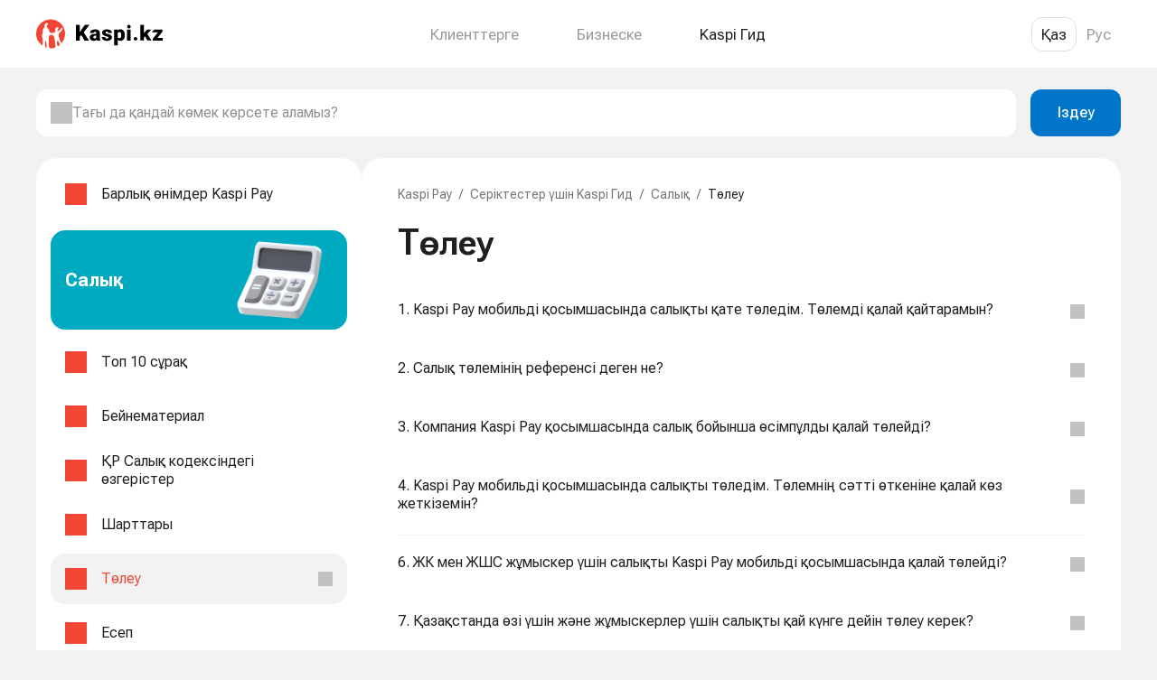

--- FILE ---
content_type: text/html;charset=utf-8
request_url: https://guide.kaspi.kz/partner/kz/tax/payment/q2832
body_size: 192962
content:
<!DOCTYPE html><html  lang="ru" prefix="og: https://ogp.me/ns#"><head><meta charset="utf-8"><meta name="viewport" content="width=device-width, initial-scale=1.0, maximum-scale=1.0, user-scalable=no, viewport-fit=cover"><title>Kaspi Pay қосымшасында оңайлатылған режимде кірістен 3% салық қалай төленеді? Kaspi Гид — Серіктестерге арналған Kaspi Гид</title><style>.simple-search-desktop__overlay[data-v-1ee31bc5]{background:var(--transparent-black-20);bottom:0;content:"";cursor:default;display:block;left:0;margin-top:75px;position:fixed;right:0;top:0;z-index:69}.simple-search-desktop__content[data-v-1ee31bc5]{clear:both;display:block;line-height:0;position:relative;text-align:center;z-index:59}</style><style>.search-bar-desktop[data-v-2acb579d]{align-items:stretch;display:flex;justify-content:space-between;padding-bottom:var(--spacing-600);padding-top:var(--spacing-600);z-index:70}.search-bar-desktop--vote[data-v-2acb579d]{padding:0!important}.search-bar-desktop[data-v-2acb579d] .ds-input-search,.search-bar-desktop__input[data-v-2acb579d]{background-color:var(--back-layer1)!important;height:inherit!important;margin-right:var(--spacing-500)!important}.search-bar-desktop__button[data-v-2acb579d]{min-width:100px!important;padding:14px 16px!important}</style><style>.qr[data-v-734e55bb]{padding:40px;width:480px}.qr__title[data-v-734e55bb]{font-size:20px;font-weight:700;line-height:24px}.qr__description[data-v-734e55bb],.qr__title[data-v-734e55bb]{color:var(--text-main);text-align:center}.qr__description[data-v-734e55bb]{font-size:16px;font-weight:400;line-height:20px;margin-top:8px}.qr__img-box[data-v-734e55bb]{background-size:100%!important;box-sizing:border-box;height:160px;margin:24px auto 40px;width:160px}</style><style>.modal[data-v-94a59dde]{background-color:#00000080;bottom:0;left:0;position:fixed;right:0;top:0;z-index:1000}.modal__body[data-v-94a59dde]{background-color:var(--back-layer1);border-radius:var(--border-radius-500);display:inline-block;left:50%;position:relative;top:50%;transform:translate(-50%,-50%)}.modal__close[data-v-94a59dde]{position:absolute;right:20px;top:20px}</style><style>.footer[data-v-68222fad]{margin-top:69px}.footer__top[data-v-68222fad]{border-top:1px solid rgba(0,0,0,.08);display:flex;flex-direction:row;justify-content:space-between;margin:0 auto;max-width:1300px;min-width:1040px;padding:40px 50px;width:100%}.footer__nav-col[data-v-68222fad]:first-child{margin-right:80px}.footer__nav-col[data-v-68222fad]:last-child,.footer__nav-col[data-v-68222fad]:nth-child(3){width:214px}.footer__nav-title[data-v-68222fad]{color:#000000e0;font-size:17px;font-weight:700;line-height:19.92px;margin-bottom:20px}.footer__nav-item[data-v-68222fad]{font-size:14px;font-weight:400;line-height:21px;margin-bottom:16px}.footer__nav-item--empty[data-v-68222fad]{line-height:14px;margin-bottom:0}.footer__nav-link[data-v-68222fad]{color:#0006}.footer__chat[data-v-68222fad]{align-items:flex-start;-moz-column-gap:10px;column-gap:10px;display:flex}.footer__chat-btn[data-v-68222fad]{background:#eaeaea;border:none;border-radius:8px;color:var(--text-primary,rgba(0,0,0,.88));font-size:12px;font-style:normal;font-weight:400;line-height:normal;padding:6px}.footer__chat-btn[data-v-68222fad]:hover{background:#d3d3d3;transition:.3s}.footer__phone-text[data-v-68222fad]{display:block;font-size:14px;font-weight:400;line-height:21px;margin-bottom:14px}.footer__bottom[data-v-68222fad]{border-top:1px solid rgba(0,0,0,.08);padding:30px 0 35px}.footer__bottom[data-v-68222fad],.footer__bottom-wrap[data-v-68222fad]{display:flex;justify-content:space-between}.footer__bottom-wrap[data-v-68222fad]{margin:0 auto;max-width:1300px;min-width:1040px;padding:0 50px;width:100%}.footer__license[data-v-68222fad]{display:flex;flex-direction:column;font-size:14px;max-width:585px;row-gap:14px}.footer__license-copyright[data-v-68222fad]{color:#4a4a4a;font-weight:400;line-height:1.2}.footer__license-text[data-v-68222fad]{color:#4a4a4a;font-weight:400;line-height:21px}.footer__site-link[data-v-68222fad]{color:#0006}</style><style>.outer-link[data-v-419ca053]{cursor:pointer}.outer-link[data-v-419ca053],.outer-link[data-v-419ca053]:active,.outer-link[data-v-419ca053]:visited{color:#000000e0}.outer-link[data-v-419ca053]:hover{color:#0000008f;transition:.3s}.outer-link--light[data-v-419ca053],.outer-link--light[data-v-419ca053]:active,.outer-link--light[data-v-419ca053]:visited{color:#0006}.outer-link--light[data-v-419ca053]:hover{color:#000000e0;transition:.3s}</style><style>.footer-socials[data-v-d6f408eb]{-moz-column-gap:15px;column-gap:15px;display:flex}.footer-socials__icon[data-v-d6f408eb]{background:#00000052;display:block;height:24px;-webkit-mask-position:center;mask-position:center;-webkit-mask-repeat:no-repeat;mask-repeat:no-repeat;-webkit-mask-size:auto;mask-size:auto;width:24px}.footer-socials__icon[data-v-d6f408eb]:hover{background:#000000a3;transition:.3s}</style><style>.header[data-v-b4cc3eed]{background-color:#fff;height:75px;width:100%}.header[data-v-b4cc3eed]>*{height:100%}.header--visible[data-v-b4cc3eed]{position:fixed;top:0;z-index:100}.header__wrapper[data-v-b4cc3eed]{align-items:center;display:flex;height:100%;justify-content:space-between;width:100%}</style><style>.section-links__list[data-v-87dc58a1]{display:flex}.section-links__list-item[data-v-87dc58a1]{align-items:center;display:flex;height:75px}.section-links__list-title[data-v-87dc58a1]{color:#0006;cursor:pointer;font-size:17px;font-weight:400;line-height:120%}.section-links__list-title.active[data-v-87dc58a1]{color:#1f1f1f}.section-links__list-item[data-v-87dc58a1]:not(:last-child){margin-right:var(--spacing-850)}.menu[data-v-87dc58a1]{position:fixed;top:75px}.menu.centered[data-v-87dc58a1]{left:50%;transform:translate(-50%)}.menu__wrapper[data-v-87dc58a1]{background:#fff;border-radius:var(--border-radius-500);box-shadow:0 4px 20px #00000014;display:flex;margin-top:10px;padding:36px 64px}.menu__col[data-v-87dc58a1]{color:#000000e0}.menu__col[data-v-87dc58a1]:not(:last-child){margin-right:55px}.menu__col-heading[data-v-87dc58a1]{font-size:17px;font-weight:700;line-height:22px;margin-bottom:var(--spacing-600)}.menu__col-list[data-v-87dc58a1]{display:flex;flex-direction:column}.menu__col-list[data-v-87dc58a1]>:not(:last-child){margin-bottom:20px}.menu-transition-enter-active[data-v-87dc58a1],.menu-transition-leave-active[data-v-87dc58a1]{transition:opacity .35s}.menu-transition-enter[data-v-87dc58a1],.menu-transition-leave-to[data-v-87dc58a1]{opacity:0}</style><style>.lang-switcher[data-v-15df3dec] .ds-lang-switcher__button{border:1px solid transparent;font-family:"Roboto Flex",var(--body-font-family);font-weight:400;height:auto;line-height:20px;width:auto}.lang-switcher[data-v-15df3dec] .ds-lang-switcher__button--active{border-radius:var(--border-radius-400)}.lang-switcher.thick[data-v-15df3dec] .ds-lang-switcher__button{font-size:17px;padding:8px 10px}.lang-switcher.thin[data-v-15df3dec] .ds-lang-switcher__button{font-size:14px;padding:5px 10px}.lang-switcher.dark[data-v-15df3dec] .ds-lang-switcher__button{color:#0006}.lang-switcher.dark[data-v-15df3dec] .ds-lang-switcher__button--active{border-color:#0000001f;color:#000000e0}.lang-switcher.light[data-v-15df3dec] .ds-lang-switcher__button{color:#fff}.lang-switcher.light[data-v-15df3dec] .ds-lang-switcher__button--active{border-color:#fff}</style><style>.content[data-v-9227917b]{align-items:flex-start;-moz-column-gap:var(--spacing-500);column-gap:var(--spacing-500);display:flex}.content__sidebar[data-v-9227917b]{background:var(--back-layer1);border-radius:var(--border-radius-600);max-width:360px;padding:var(--spacing-400) var(--spacing-500);width:360px}.content__main[data-v-9227917b]{background:var(--back-layer1);border-radius:var(--border-radius-600)!important;flex:1;min-width:0;overflow:visible;padding:30px var(--spacing-700)}</style><style>.theme-list__list[data-v-37f61e95]{list-style:none;padding-left:0}.theme-list__item[data-v-37f61e95]{margin-bottom:var(--spacing-350)}.theme-list__item.last[data-v-37f61e95]{margin-bottom:0}.theme-list__item-cell[data-v-37f61e95]:hover{background:var(--back-base);border-radius:var(--border-radius-500)}.theme-list__item-cell--active[data-v-37f61e95]{background-color:var(--back-base)!important;border-radius:var(--border-radius-500);color:var(--active-primary)!important}.theme-list__banner[data-v-37f61e95]{max-width:100%}.theme-list__banner-wrapper[data-v-37f61e95]{margin:var(--spacing-350) 0;padding:var(--spacing-350) 0}.theme-list[data-v-37f61e95] .ds-cell{display:flex;padding:0 var(--spacing-500)}.theme-list[data-v-37f61e95] .ds-cell--compact{min-height:auto}.theme-list[data-v-37f61e95] .ds-cell__wrapper{flex:1}.theme-list[data-v-37f61e95] .ds-cell__left{width:auto}</style><style>.ds-cell[data-v-27ad00f3]{align-items:center;background-color:transparent;border:none;color:var(--text-main);display:flex;gap:var(--spacing-500);justify-content:start;max-width:100vw;min-height:64px;outline:none;text-align:left;width:100%}.ds-cell__wrapper[data-v-27ad00f3]{display:grid;grid-template-columns:max-content auto auto max-content;grid-template-rows:1fr 1fr;height:100%;left:0;padding:var(--spacing-450) 0;right:0;width:100%}.ds-cell__wrapper--vertical[data-v-27ad00f3]{grid-template-rows:min-content 1fr}.ds-cell__wrapper--vertical .ds-cell__body[data-v-27ad00f3]{grid-column-end:4;grid-column-start:2;grid-row-end:2;grid-row-start:1}.ds-cell__wrapper--vertical .ds-cell__right[data-v-27ad00f3]{align-items:flex-start;grid-column-end:4;grid-column-start:2;grid-row-end:3;grid-row-start:2;text-align:left}.ds-cell__wrapper--vertical .ds-cell__right--captioned .ds-cell__right_caption[data-v-27ad00f3]{text-align:left}.ds-cell__wrapper--vertical_alone[data-v-27ad00f3]{overflow-wrap:break-word}.ds-cell--compact .ds-cell__wrapper[data-v-27ad00f3]{min-height:56px;padding:var(--spacing-400) 0}.ds-cell--divider .ds-cell__wrapper[data-v-27ad00f3]{border-bottom:1px solid var(--element-fill-light);min-height:65px}.ds-cell__left[data-v-27ad00f3]{align-items:center;grid-column:1;grid-row-end:3;grid-row-start:1;height:100%;max-width:var(--spacing-700);overflow-wrap:anywhere;width:var(--spacing-700)}.ds-cell__body[data-v-27ad00f3],.ds-cell__left[data-v-27ad00f3]{display:flex;justify-content:center;margin-right:var(--spacing-500)}.ds-cell__body[data-v-27ad00f3]{align-items:flex-start;flex-direction:column;grid-column:2;grid-row-end:3;grid-row-start:1;overflow-wrap:break-word;text-align:left}.ds-cell__body_caption[data-v-27ad00f3],.ds-cell__body_subhead[data-v-27ad00f3]{overflow-wrap:anywhere}.ds-cell__right[data-v-27ad00f3]{align-items:flex-end;display:flex;flex-direction:column;grid-column:3;grid-row-end:3;grid-row-start:1;justify-content:center;margin-right:var(--spacing-500);text-align:right}.ds-cell__right--captioned .ds-cell__right_caption[data-v-27ad00f3]{overflow-wrap:anywhere;text-align:right}.ds-cell__right--no-margin[data-v-27ad00f3]{margin-right:0}.ds-cell__chevron[data-v-27ad00f3]{grid-column:4;grid-row-end:3;grid-row-start:1}.ds-cell--divider-adjacent:last-of-type .ds-cell__wrapper[data-v-27ad00f3]{border-bottom:1px solid transparent}.ds-cell__center--vertical .ds-cell__right[data-v-27ad00f3]{text-align:left}.ds-cell__chevron[data-v-27ad00f3]{align-items:center;display:flex;justify-content:flex-end;text-align:right}.ds-cell--disabled[data-v-27ad00f3]{background-color:var(--back-layer1);border-color:var(--element-border-dark-disabled);color:var(--text-disabled)}.ds-cell--multiline .ds-cell__body_main[data-v-27ad00f3],.ds-cell--multiline .ds-cell__right_main[data-v-27ad00f3]{display:block}.ds-cell--selector[data-v-27ad00f3]{align-items:center;display:flex;gap:var(--spacing-500);justify-content:start}.ds-cell--selector__control[data-v-27ad00f3]{height:var(--spacing-600);width:var(--spacing-600)}.ds-cell--selector .ds-cell__wrapper[data-v-27ad00f3]{flex:1}</style><style>.product-banner[data-v-44f00609]{align-items:center;border-radius:var(--border-radius-500);display:flex;gap:8px;justify-content:space-between;min-width:328px;padding:8px 8px 8px 16px;width:328px}.product-banner__title[data-v-44f00609]{color:#fff;display:inline-block;text-align:start}.product-banner[data-v-44f00609] img,.product-banner__illustr-skeleton[data-v-44f00609]{height:94px;width:140px}</style><style>.content-head-desktop__main[data-v-ecb91a45]{margin-bottom:var(--spacing-550)}.content-head-desktop__title[data-v-ecb91a45]{color:var(--text-main);display:block;font-size:40px;font-weight:600;line-height:48px;margin-bottom:var(--spacing-400)}.content-head-desktop__title--theme[data-v-ecb91a45]{margin-bottom:var(--spacing-550)}.content-head-desktop__title--pre-subtitle[data-v-ecb91a45]{margin-bottom:8px!important}.content-head-desktop__subtitle[data-v-ecb91a45]{color:var(--text-main);display:block;font-size:16px;font-weight:400;line-height:20px}.content-head-desktop__banner-wrapper[data-v-ecb91a45]{margin-bottom:var(--spacing-450)}.content-head-desktop__img-wrapper[data-v-ecb91a45]{padding-bottom:var(--spacing-600)}.content-head-desktop__img-container[data-v-ecb91a45]{background:#f9f9f9;border-radius:var(--border-radius-500)}.content-head-desktop__img[data-v-ecb91a45]{display:block;margin:0 auto;min-height:280px;-o-object-fit:contain;object-fit:contain}.content-head-desktop__second-title[data-v-ecb91a45]{color:var(--text-main);display:block;font-size:24px;font-weight:700;line-height:28px;margin-bottom:var(--spacing-400)}</style><style>.breadcrumbs[data-v-7238a67a]{margin-bottom:var(--spacing-550)}.breadcrumbs__item[data-v-7238a67a],.breadcrumbs__slash[data-v-7238a67a]{color:var(--text-secondary);margin-right:var(--spacing-400);text-decoration:none}.breadcrumbs__item[data-v-7238a67a]:last-child{color:var(--text-main);margin-right:0}</style><style>.questions[data-v-57f5bd68]{background-color:var(--back-layer1);list-style:none;padding-left:0}.questions__item[data-v-57f5bd68] .ds-container,.questions__item[data-v-57f5bd68] .ds-expand__head-container{padding-left:0;padding-right:0}@media (max-width:767px){.questions__item[data-v-57f5bd68] .ds-container,.questions__item[data-v-57f5bd68] .ds-expand__head-container{padding-left:var(--spacing-500);padding-right:var(--spacing-500)}}</style><style>[data-v-694a4ab8] .subtree-calculator,[data-v-694a4ab8] .subtree-translation-time{border:1px solid var(--back-base);border-radius:var(--border-radius-500);box-sizing:border-box;max-width:343px}[data-v-694a4ab8] .subtree-calculator{padding:var(--spacing-400) var(--spacing-500)}[data-v-694a4ab8] .subtree-translation-time{padding-left:var(--spacing-500);padding-right:var(--spacing-500)}@media (max-width:767px){[data-v-694a4ab8] .subtree-calculator{padding:var(--spacing-400) 0}[data-v-694a4ab8] .subtree-translation-time{padding:0}[data-v-694a4ab8] .subtree-calculator .text-center{text-align:center}[data-v-694a4ab8] .subtree-calculator .ds-segmented-control-item .ds-cell__right .ds-cell__right_main,[data-v-694a4ab8] .subtree-calculator.save .ds-cell__right .ds-cell__right_main{text-align:right}}[data-v-694a4ab8] .ds-payment-picker{box-shadow:none}[data-v-694a4ab8] i,[data-v-694a4ab8] em{font-style:italic}h1[data-v-694a4ab8]{display:initial}.question-answer__updated[data-v-694a4ab8]{color:var(--text-secondary);display:block;margin-top:var(--spacing-550);text-align:left}.question-answer__updated[data-v-694a4ab8],.question-expanded__answer[data-v-694a4ab8],.question-expanded__info[data-v-694a4ab8]{margin-bottom:var(--spacing-550)}.question-expanded__info[data-v-694a4ab8]{color:var(--text-secondary);display:block;font-family:var(--body-font-family);font-size:12px;font-weight:400;line-height:16px;text-align:left}[data-v-694a4ab8] .question-answer__content__desktop{color:var(--text-main)!important;font-family:var(--body-font-family) sans-serif!important;font-weight:400;line-height:1.29!important;text-align:left}[data-v-694a4ab8] .question-answer__content__desktop--pay img{max-height:600px}[data-v-694a4ab8] .question-answer__content__desktop span[style*="background: white"]{background:none!important}[data-v-694a4ab8] .question-answer__content__desktop b,[data-v-694a4ab8] .question-answer__content__desktop strong{font-family:Roboto-Bold,Helvetica,Arial,sans-serif;font-weight:400!important;margin:auto;text-align:left}[data-v-694a4ab8] .question-answer__content__desktop b a,[data-v-694a4ab8] .question-answer__content__desktop b span,[data-v-694a4ab8] .question-answer__content__desktop strong a,[data-v-694a4ab8] .question-answer__content__desktop strong span{font-weight:700!important}[data-v-694a4ab8] .question-answer__content__desktop a,[data-v-694a4ab8] .question-answer__content__desktop div,[data-v-694a4ab8] .question-answer__content__desktop em,[data-v-694a4ab8] .question-answer__content__desktop font,[data-v-694a4ab8] .question-answer__content__desktop li,[data-v-694a4ab8] .question-answer__content__desktop p,[data-v-694a4ab8] .question-answer__content__desktop span{font-family:var(--body-font-family) sans-serif!important;font-weight:400;text-align:left}[data-v-694a4ab8] .question-answer__content__desktop a,[data-v-694a4ab8] .question-answer__content__desktop em,[data-v-694a4ab8] .question-answer__content__desktop font,[data-v-694a4ab8] .question-answer__content__desktop li,[data-v-694a4ab8] .question-answer__content__desktop span{margin:auto!important}[data-v-694a4ab8] .question-answer__content__desktop blockquote{background-color:#f2f2f2;border-left:6px solid #c2c2c2;border-radius:6px;font-size:14px;font-weight:400;line-height:16px;margin:5px 0;padding:16px 16px 16px 10px}[data-v-694a4ab8] .question-answer__content__desktop blockquote p,[data-v-694a4ab8] .question-answer__content__desktop blockquote span{font-size:14px;font-weight:400;line-height:16px;margin:0}[data-v-694a4ab8] .question-answer__content__desktop .kaspiGuide__video--poster{background:url(https://guide.kaspi.kz/cdn/assets/images/kaspigit/video-ico_x1.png) #fff;background-position:50%;background-repeat:no-repeat;bottom:0;box-sizing:border-box;height:56.2456%;left:0;position:absolute;right:0;top:0;width:100%;z-index:19}[data-v-694a4ab8] .question-answer__content__desktop .kaspiGuide__video--poster.hidden-poster{visibility:hidden}[data-v-694a4ab8] .question-answer__content__desktop .text_c{text-align:center}[data-v-694a4ab8] .question-answer__content__desktop .border_b{border-bottom:1px solid #ddd}[data-v-694a4ab8] .question-answer__content__desktop .no-border{border:none}[data-v-694a4ab8] .question-answer__content__desktop .questionBlock__table{font-size:14px!important;line-height:1;max-width:100%;text-align:left;width:100%}[data-v-694a4ab8] .question-answer__content__desktop .questionBlock__table tr{border-bottom:1px solid #dedede;height:auto;padding:10px}[data-v-694a4ab8] .question-answer__content__desktop .questionBlock__table tr td{border-bottom:1px solid #dedede;padding:17px!important}[data-v-694a4ab8] .question-answer__content__desktop .questionBlock__table tr td:nth-child(2n){border-bottom:1px solid #dedede;max-width:70%;padding:10px;width:auto!important}[data-v-694a4ab8] .question-answer__content__desktop .questionBlock__table tr:last-child{border-bottom:none}[data-v-694a4ab8] .question-answer__content__desktop .questionBlock__table tr:last-child td{border-bottom:none}[data-v-694a4ab8] .question-answer__content__desktop .questionBlock__table--deposit tr td{min-width:135px!important;text-align:center!important;vertical-align:middle!important;width:33%!important}[data-v-694a4ab8] .question-answer__content__desktop .questionBlock__table--deposit tr td:first-child{text-align:left!important;vertical-align:middle!important}[data-v-694a4ab8] .question-answer__content__desktop .questionBlock__table--deposit .questionBlock__table--textBold{font-size:17px!important;padding:17px!important;vertical-align:top!important}.question-answer__content[data-v-694a4ab8] .mobileApp_only.mobileApp-text{display:inline}.question-answer__content[data-v-694a4ab8] .hidden-content{display:none}.question-answer__content[data-v-694a4ab8] .spoiler{background:#f5f5f5;border-radius:8px;font-size:16px;line-height:20px;padding:0;transition:all .3s ease-in}.question-answer__content[data-v-694a4ab8] .spoiler-title{color:var(--text-main-alt);cursor:pointer;height:auto;min-height:40px;padding:16px 48px 16px 16px;position:relative;transition:all .3s ease-in}.question-answer__content[data-v-694a4ab8] .spoiler-actions{display:none}.question-answer__content[data-v-694a4ab8] .hide-icon{background:url(https://guide.kaspi.kz/cdn/assets/images/spoiler/open.svg) no-repeat scroll 100% transparent;min-width:14px;padding-top:20px;position:absolute;right:12px;transition:all .3s ease-in}.question-answer__content[data-v-694a4ab8] .show-icon{background:url(https://guide.kaspi.kz/cdn/assets/images/spoiler/close.svg) no-repeat scroll 100% transparent;min-width:14px;padding-top:20px;position:absolute;right:12px;transition:all .2s ease-in-out}.question-answer__content[data-v-694a4ab8] .spoiler-content{background:transparent;cursor:auto;display:none;font-size:16px;font-weight:400;height:0;padding:0 16px 16px}.question-answer__content[data-v-694a4ab8] .spoiler-content.widget{border:1px solid #f4f4f4;border-radius:8px;margin-top:15px!important;padding:32px 15px 15px;position:relative;white-space:nowrap}.question-answer__content[data-v-694a4ab8] .spoiler-content.widget pre{background-color:transparent!important;overflow:hidden;white-space:pre-wrap;word-wrap:break-word;margin:0;-moz-tab-size:4;-o-tab-size:4;tab-size:4}.question-answer__content[data-v-694a4ab8] .spoiler-content.widget code{background-color:transparent!important}.question-answer__content[data-v-694a4ab8] .spoiler-button.widget{background-color:#fff;background-image:url(https://guide.kaspi.kz/cdn/assets/images/icons/copy.svg);background-position:100% 50%;background-repeat:no-repeat;background-size:contain;border:none;height:17px;outline:none;position:absolute;right:15px;top:15px;width:17px}.question-answer__content[data-v-694a4ab8] .spoiler-tooltip.widget{background:#4a4a4a;border-radius:4px;color:#f0f0f0;display:none;font-size:12px;font-weight:400;height:22px;line-height:normal;margin-bottom:0;padding:4px 8px;position:absolute;right:42px;top:12px;white-space:nowrap}.question-answer__content[data-v-694a4ab8] .spoiler-tooltip.widget.show{display:block}.question-answer__content[data-v-694a4ab8] .spoiler-tooltip.widget:after{background:#4a4a4a;content:"";display:block;height:6px;position:absolute;right:-3px;top:8px;transform:rotate(50deg);width:6px}.question-answer__content[data-v-694a4ab8] .spoiler-toggle{cursor:pointer;display:inline-block;height:11px;line-height:14px;margin-left:4px;margin-right:6px;width:11px;-webkit-user-modify:read-only}.question-answer__content[data-v-694a4ab8] .show{display:block;height:auto}.question-answer__content[data-v-694a4ab8] table{border-collapse:collapse;border-style:none;max-width:100%!important;width:100%}.question-answer__content[data-v-694a4ab8] table tr{border-bottom:1px solid var(--element-fill-light)}.question-answer__content[data-v-694a4ab8] table td,.question-answer__content[data-v-694a4ab8] table th{border-color:var(--element-fill-light)!important;border-width:0!important;overflow-wrap:anywhere;padding:12px 20px 12px 0!important;white-space:normal;word-break:break-word}.question-answer__content[data-v-694a4ab8] table td:last-child,.question-answer__content[data-v-694a4ab8] table th:last-child{padding-right:0!important}.question-answer__content[data-v-694a4ab8] table ol,.question-answer__content[data-v-694a4ab8] table ul{list-style-position:inside}.question-answer__content[data-v-694a4ab8] blockquote{background-color:#f2f2f2;border-left:6px solid #c2c2c2;border-radius:6px;font-size:14px;font-weight:400;line-height:16px;margin:5px 0;padding:16px 16px 16px 10px}.question-answer__content[data-v-694a4ab8] blockquote p,.question-answer__content[data-v-694a4ab8] blockquote span{font-size:14px;font-weight:400;line-height:16px;margin:0}.question-answer__content[data-v-694a4ab8] .ds-swiper .title-500-heavy{font-size:min(1rem,30.4px)!important;font-weight:700!important;margin:0!important}.question-answer__content[data-v-694a4ab8] .ds-swiper .caption-600{font-size:min(.875rem,26.6px)!important;line-height:min(1rem,30.4px)!important;margin:0!important}.question-answer__content[data-v-694a4ab8] .kaspiGuide__video--file{cursor:pointer;display:block;position:relative;width:100%}.question-answer__content .regular_desc_font[data-v-694a4ab8]{font-size:12px!important}.question-answer__content .snippet_desc_font[data-v-694a4ab8]{font-size:17px!important}.question-answer__content[data-v-694a4ab8] .regular_font{font-size:14px!important}.question-answer__content[data-v-694a4ab8] .landing_desktop_font{font-size:20px!important}.question-answer__content[data-v-694a4ab8] p{margin-bottom:0}.question-answer__content[data-v-694a4ab8] a,.question-answer__content[data-v-694a4ab8] a.snippet_placeholder{color:var(--action-link);text-decoration:underline}.question-answer__content[data-v-694a4ab8] a.snippet_placeholder:hover,.question-answer__content[data-v-694a4ab8] a:hover{color:var(--action-link-pressed)}.question-answer__content[data-v-694a4ab8] img:not(.ds-player-banner__image){height:auto!important;margin:auto;max-width:100%!important;width:auto}.question-answer__content[data-v-694a4ab8] ol,.question-answer__content[data-v-694a4ab8] ul{box-sizing:border-box;list-style-position:outside;margin-bottom:auto!important;margin-left:auto;margin-right:auto!important;margin-top:auto!important;padding:0 0 0 16px;text-align:left}.question-answer__content[data-v-694a4ab8] ul{list-style-type:disc}.question-answer__content[data-v-694a4ab8] ol{list-style-type:decimal}.question-answer__content[data-v-694a4ab8] li>ol,.question-answer__content[data-v-694a4ab8] li>ul{margin-left:16px;padding-left:0}.question-answer__content[data-v-694a4ab8] p{margin-bottom:auto!important;margin-left:auto;margin-right:auto!important;margin-top:auto!important}.question-answer__content[data-v-694a4ab8] li[style*="margin-left: 40px"]{margin-left:0!important}.question-answer__content[data-v-694a4ab8] li[style*="margin-left: 80px"],.question-answer__content[data-v-694a4ab8] p[style*="margin-left: 40px"]{margin-left:16px!important}.question-answer__content[data-v-694a4ab8] p[style*="margin-left: 80px"]{margin-left:32px!important}.question-answer__content[data-v-694a4ab8] span[style*="background: white"],.question-answer__content[data-v-694a4ab8] span[style*="background:white"]{background:none!important}.question-answer__content[data-v-694a4ab8] .snippet_placeholder{color:#0089d0}.question-answer__content[data-v-694a4ab8] .snippet_placeholder:hover{text-decoration:underline}.question-answer__content[data-v-694a4ab8] .commissions_placeholder{color:#0089d0!important;display:flex;flex-direction:row;float:left;font-size:17px;gap:25px}.question-answer__content[data-v-694a4ab8] .commissions_placeholder:after{bottom:-1px;content:url(https://guide.kaspi.kz/cdn/assets/images/kaspigit/i-arrow-blue.png);position:relative}.question-answer__content[data-v-694a4ab8] .text_l{text-align:left}.question-answer__content[data-v-694a4ab8] .font-b{color:#4a4a4a}.question-answer__content[data-v-694a4ab8] .text_bold{font-family:Roboto-Bold,Helvetica,Arial,sans-serif}.question-answer__content .kaspiGuide__question--description_desktop[data-v-694a4ab8]{clear:both;color:#bdbdbd;font-family:var(--body-font-family) sans-serif;margin:auto;text-align:left;width:80%}.question-answer__content .kaspiGuide__question--description_mobile[data-v-694a4ab8]{color:#a8a8a8;display:block;font-family:var(--body-font-family) sans-serif;font-size:3.2vw;font-weight:400;line-height:3.7333333333vw;margin-left:4vw;margin-top:2.2666666667vw}.question-answer__content .qr_modal_link[data-v-694a4ab8]{color:#0089d0;text-decoration:none}.question-answer__content .qr_modal_link[data-v-694a4ab8]:hover{color:#0089d0;text-decoration:underline}</style><style>.ds-expand[data-v-d039ec43],.ds-expand__head[data-v-d039ec43]{color:var(--text-main)}.ds-expand__head[data-v-d039ec43]{align-items:center;background:none;border:none;border-bottom:1px solid transparent;display:flex;gap:var(--spacing-500);justify-content:space-between;outline:none;overflow-wrap:anywhere;padding:var(--spacing-550) 0;text-align:left;width:100%}.ds-expand.ds-expand--divider:not(.ds-expand--expanded) .ds-expand__head[data-v-d039ec43],.ds-expand.ds-expand--expanded.ds-expand--divider .ds-expand__body[data-v-d039ec43]{border-bottom:1px solid var(--element-fill-light)}.ds-expand--heavy .ds-expand__head[data-v-d039ec43]{padding-bottom:var(--spacing-400)}.ds-expand__title-wrapper[data-v-d039ec43]{flex-grow:1;flex-shrink:1}.ds-expand__title[data-v-d039ec43]{display:block}.ds-expand__caption[data-v-d039ec43],.ds-expand__subhead[data-v-d039ec43]{color:var(--text-secondary);display:block}.ds-expand__caption[data-v-d039ec43]{margin-top:var(--spacing-350)}.ds-expand__subhead[data-v-d039ec43]{margin-bottom:var(--spacing-350)}.ds-expand__icon_wrapper[data-v-d039ec43]{align-items:center;display:flex;justify-content:center}.ds-expand__chevron[data-v-d039ec43]{flex-grow:0;flex-shrink:0;transform-origin:center;transition:transform .25s ease-out}.ds-expand--expanded .ds-expand__chevron[data-v-d039ec43]{transform:rotate(180deg)}.ds-expand__body[data-v-d039ec43]{overflow:hidden;overflow-wrap:anywhere}</style><style>.vote[data-v-679f103f]{background:#f7f7f7!important;border-radius:var(--500,16px);padding:16px!important}.vote__btn[data-v-679f103f]{min-width:80px}.vote__usefulness[data-v-679f103f]{color:var(--text-secondary);margin:0 0 4px}.vote__is-usefulness[data-v-679f103f]{color:var(--text-main);margin:0 0 16px}.vote__button-group[data-v-679f103f]{-moz-column-gap:8px;column-gap:8px;display:flex}.vote__search[data-v-679f103f]{color:#4a4a4a;display:inline-block;font-size:16px;line-height:1.2;margin-bottom:14px}</style><link rel="stylesheet" href="/partner/_nuxt/entry.CkxgEjnB.css" crossorigin><link rel="modulepreload" as="script" crossorigin href="/partner/_nuxt/DQkDAvHz.js"><link rel="preload" as="fetch" fetchpriority="low" crossorigin="anonymous" href="/partner/_nuxt/builds/meta/c3cbb25d-1840-487b-873b-6871e4477361.json"><meta name="google-site-verification" content="x-9S3SCWGLPV4449a3riJHAdsBWLD44A8YGrmESd0gA"><meta name="format-detection" content="telephone=no"><link rel="icon" type="image/x-icon" href="/partner/favicon.ico"><link rel="icon" type="image/png" href="/partner/favicon.png"><link rel="icon" type="image/svg+xml" href="/partner/favicon.svg"><link rel="icon" type="image/png" sizes="16x16" href="/partner/favicon-16x16.png"><link rel="icon" type="image/png" sizes="32x32" href="/partner/favicon-32x32.png"><link rel="icon" type="image/png" sizes="48x48" href="/partner/favicon-48x48.png"><link rel="icon" type="image/png" sizes="64x64" href="/partner/favicon-64x64.png"><link rel="icon" type="image/png" sizes="96x96" href="/partner/favicon-96x96.png"><link rel="icon" type="image/png" sizes="128x128" href="/partner/favicon-128x128.png"><link rel="apple-touch-icon" type="image/png" sizes="120x120" href="/partner/apple-touch-icon-120x120.png"><link rel="apple-touch-icon" type="image/png" sizes="152x152" href="/partner/apple-touch-icon-152x152.png"><link rel="apple-touch-icon" type="image/png" sizes="180x180" href="/partner/apple-touch-icon-180x180.png"><meta property="og:title" name="title" content="Kaspi Pay қосымшасында оңайлатылған режимде кірістен 3% салық қалай төленеді? Kaspi Гид — Серіктестерге арналған Kaspi Гид"><meta property="og:description" name="description" content="Kaspi Pay қосымшасында оңайлатылған режимде кірістен 3% салық қалай төленеді? Kaspi Гид — Kaspi Pay өнімдері мен сервистері туралы толығырақ ақпарат алыңыз. Kaspi Гид-те серіктестердің кез келген сұрағына жауаптар жинақталған."><meta property="og:locale" name="locale" content="kz_KZ"><meta property="og:url" name="url" content="https://guide.kaspi.kz/partner/kz/tax/payment/q2832"><meta property="og:image" name="image" content="https://guide.kaspi.kz/cdn/assets/images/pic/Logo.svg"><meta name="robots" content="index, follow"><link rel="canonical" href="https://guide.kaspi.kz/partner/kz/tax/payment/q2832"><link rel="alternate" hreflang="ru-KZ" href="https://guide.kaspi.kz/partner/ru/tax/payment/q2832"><link rel="alternate" hreflang="kk-KZ" href="https://guide.kaspi.kz/partner/kz/tax/payment/q2832"><script type="module" src="/partner/_nuxt/DQkDAvHz.js" crossorigin></script></head><body><div id="__nuxt"><div class="desktop-layout"><div><!--[--><div class="header" data-v-b4cc3eed></div><header class="header header--visible" data-v-b4cc3eed><div class="container" data-v-b4cc3eed><div class="header__wrapper" data-v-b4cc3eed><div data-v-b4cc3eed><a href="https://kaspi.kz"><img src="https://guide.kaspi.kz/cdn/assets/images/pic/Logo.svg" alt=""></a></div><nav class="header__section-links section-links" data-v-b4cc3eed data-v-87dc58a1><ul class="section-links__list" data-v-87dc58a1><!--[--><li class="section-links__list-item" data-v-87dc58a1><div class="section-links__list-title" data-v-87dc58a1>Клиенттерге</div><div class="centered section-links__menu menu" style="display:none;" data-v-87dc58a1><div class="menu__wrapper" data-v-87dc58a1><!--[--><div class="menu__col" data-v-87dc58a1><h2 class="menu__col-heading" data-v-87dc58a1>Kaspi.kz Өнімдері</h2><div class="menu__col-list" data-v-87dc58a1><!--[--><a class="outer-link body-400" href="https://kaspi.kz/kz/gold" data-v-87dc58a1 data-v-419ca053>Kaspi Gold</a><a class="outer-link body-400" href="https://kaspi.kz/kz/goldkid" data-v-87dc58a1 data-v-419ca053>Балаға арналған Kaspi Gold</a><a class="outer-link body-400" href="https://kaspi.kz/kz/kaspired" data-v-87dc58a1 data-v-419ca053>Kaspi Red</a><a class="outer-link body-400" href="https://kaspi.kz/kz/deposit" data-v-87dc58a1 data-v-419ca053>Kaspi Депозит</a><a class="outer-link body-400" href="https://kaspi.kz/kz/savedeposit" data-v-87dc58a1 data-v-419ca053>Жинақтаушы Депозит</a><a class="outer-link body-400" href="https://kaspi.kz/kz/purchase" data-v-87dc58a1 data-v-419ca053>Зат сатып алуға Кредит</a><a class="outer-link body-400" href="https://kaspi.kz/kz/installment" data-v-87dc58a1 data-v-419ca053>Бөліп төлеу</a><a class="outer-link body-400" href="https://kaspi.kz/kz/cashkreditbiz" data-v-87dc58a1 data-v-419ca053>ЖК арналған Кредит</a><a class="outer-link body-400" href="https://kaspi.kz/kz/cashkredit" data-v-87dc58a1 data-v-419ca053>Ақшалай Кредит</a><!--]--></div></div><div class="menu__col" data-v-87dc58a1><h2 class="menu__col-heading" data-v-87dc58a1>Kaspi.kz Қызметтері</h2><div class="menu__col-list" data-v-87dc58a1><!--[--><a class="outer-link body-400" href="https://kaspi.kz/shop" data-v-87dc58a1 data-v-419ca053>Kaspi.kz-тегі Магазин</a><a class="outer-link body-400" href="https://kaspi.kz/kz/kaspitravel" data-v-87dc58a1 data-v-419ca053>Travel</a><a class="outer-link body-400" href="https://kaspi.kz/kz/payments" data-v-87dc58a1 data-v-419ca053>Төлемдер</a><a class="outer-link body-400" data-v-87dc58a1 data-v-419ca053>Жеке Банк</a><a class="outer-link body-400" href="https://kaspi.kz/kz/transfers" data-v-87dc58a1 data-v-419ca053>Аударым</a><a class="outer-link body-400" data-v-87dc58a1 data-v-419ca053>Науқандар</a><a class="outer-link body-400" data-v-87dc58a1 data-v-419ca053>Мемлекеттік қызметтер</a><a class="outer-link body-400" data-v-87dc58a1 data-v-419ca053>Хабарландыру</a><a class="outer-link body-400" href="https://guide.kaspi.kz/client/kz" data-v-87dc58a1 data-v-419ca053>Kaspi Гид</a><!--]--></div></div><!--]--></div></div></li><li class="section-links__list-item" data-v-87dc58a1><div class="section-links__list-title" data-v-87dc58a1>Бизнеске</div><div class="centered section-links__menu menu" style="display:none;" data-v-87dc58a1><div class="menu__wrapper" data-v-87dc58a1><!--[--><div class="menu__col" data-v-87dc58a1><!----><div class="menu__col-list" data-v-87dc58a1><!--[--><a class="outer-link body-400" href="https://kaspi.kz/kz/kaspipay" data-v-87dc58a1 data-v-419ca053>Kaspi Pay</a><a class="outer-link body-400" href="https://kaspi.kz/kz/bizkredit" data-v-87dc58a1 data-v-419ca053>Бизнес Кредит</a><a class="outer-link body-400" href="https://kaspi.kz/kz/cashkreditbiz" data-v-87dc58a1 data-v-419ca053>ЖК арналған Кредит</a><!--]--></div></div><div class="menu__col" data-v-87dc58a1><!----><div class="menu__col-list" data-v-87dc58a1><!--[--><a class="outer-link body-400" href="https://kaspi.kz/shop/merchant/registration/#!/landing" data-v-87dc58a1 data-v-419ca053>Kaspi.kz-тегі интернет-дүкенде зат сату</a><a class="outer-link body-400" href="https://kaspi.kz/webpay/partnership/kz" data-v-87dc58a1 data-v-419ca053>Kaspi.kz-те төлем қабылдау</a><a class="outer-link body-400" href="https://guide.kaspi.kz/partner/kz" data-v-87dc58a1 data-v-419ca053>Kaspi Гид</a><!--]--></div></div><!--]--></div></div></li><li class="section-links__list-item" data-v-87dc58a1><div class="active section-links__list-title" data-v-87dc58a1>Kaspi Гид</div><div class="section-links__menu menu" style="display:none;" data-v-87dc58a1><div class="menu__wrapper" data-v-87dc58a1><!--[--><div class="menu__col" data-v-87dc58a1><!----><div class="menu__col-list" data-v-87dc58a1><!--[--><a class="outer-link body-400" href="https://guide.kaspi.kz/client/kz" data-v-87dc58a1 data-v-419ca053>Клиенттерге</a><a class="outer-link body-400" href="https://guide.kaspi.kz/partner/kz" data-v-87dc58a1 data-v-419ca053>Бизнеске</a><!--]--></div></div><!--]--></div></div></li><!--]--></ul><span data-v-87dc58a1 data-v-734e55bb data-v-94a59dde></span></nav><div class="ds-lang-switcher lang-switcher dark thick" data-v-b4cc3eed data-v-15df3dec data-v-f6a58626><!--[--><button class="ds-lang-switcher__button--active ds-lang-switcher__button label-500-accent" type="button" data-v-f6a58626>Қаз</button><button class="ds-lang-switcher__button label-500-accent" type="button" data-v-f6a58626>Рус</button><!--]--></div></div></div></header><!--]--></div><div style="min-width:1040px;width:100%;" class="container" data-v-1ee31bc5><div class="simple-search-desktop" data-v-1ee31bc5><!----><div style="z-index:50;" class="simple-search-desktop__content" data-v-1ee31bc5><div class="search-bar-desktop" data-v-1ee31bc5 data-v-2acb579d><label class="ds-input-search gap-500 py-400 px-500 element-fill-light border-radius-400" data-v-f997842a data-v-2acb579d><i class="ds-icon icon-light icon-box-500 ds-input-search__icon" style="mask-image:url(https://static.cdn-kaspi.kz/ds/core-icons/search-500.svg);" data-v-f997842a></i><span class="ds-input-search__input-wrapper" data-v-f997842a><input class="search-bar-desktop__input ds-input-search__input body-500" role="combobox" aria-autocomplete="list" value placeholder="Тағы да қандай көмек көрсете аламыз?" data-v-f997842a><!----></span><!----></label><button class="ds-button ds-button--l label-600-soft ds-button--primary search-bar-desktop__button" type="button" data-v-b638e5da data-v-2acb579d><span style="opacity:0;" class="ds-button__spinner" aria-hidden="true" aria-label="Загрузка" data-v-b638e5da><svg class="spinning" style="width:24;height:24;fill:var(--icon-inverse);mask-repeat:no-repeat;display:none;" xmlns="http://www.w3.org/2000/svg" viewBox="0 0 24 24" width="24" height="24" aria-hidden="true" data-v-efd72f31 data-v-b638e5da><!----><path d="M12 24C11.3096 24 10.75 23.4404 10.75 22.75C10.75 22.0596 11.3096 21.5 12 21.5C17.2467 21.5 21.5 17.2467 21.5 12C21.5 6.75329 17.2467 2.5 12 2.5C6.75329 2.5 2.5 6.75329 2.5 12C2.5 13.1009 2.68681 14.1746 3.0479 15.1883C3.27953 15.8387 2.94012 16.5537 2.28978 16.7853C1.63945 17.0169 0.924466 16.6775 0.692827 16.0272C0.236162 14.7451 0 13.3878 0 12C0 5.37258 5.37258 0 12 0C18.6274 0 24 5.37258 24 12C24 18.6274 18.6274 24 12 24Z" data-v-efd72f31></path><!----><!----></svg></span><span style="opacity:1;" class="ds-button__content" data-v-b638e5da><span class="ds-button__text" data-v-b638e5da><!----><span class="line-clamp" data-v-b638e5da><!--[-->Іздеу<!--]--></span></span><!--[--><!----><!--]--></span></button></div><!----></div></div></div><main class="container"><!--[--><div class="content" data-v-9227917b><div class="ds-card ds-card--primary content__sidebar" data-v-d0beadd0 data-v-9227917b><!--[--><!--[--><div class="theme-list" data-v-37f61e95><a href="/partner/kz" class="" data-v-37f61e95><div class="ds-container ds-cell body-500 theme-list__item-cell" aria-describedby="ds-cell--right-v-0-0-2-0" aria-labelledby="ds-cell--body-v-0-0-2-0" tabindex="0" data-v-37f61e95 data-v-27ad00f3><!--[--><!----><div class="ds-cell__wrapper--vertical_alone ds-cell__wrapper" data-v-27ad00f3><div class="ds-cell__left" data-v-27ad00f3><!--[--><i class="ds-icon icon-brand icon-box-500 theme-list__icon" style="mask-image:url(https://static.cdn-kaspi.kz/ds/core-icons/chevron-left-500.svg);" data-v-37f61e95></i><!--]--></div><div id="ds-cell--body-v-0-0-2-0" aria-hidden="true" class="ds-cell__body" data-v-27ad00f3><!----><div class="line-clamp-2 ds-cell__body_main" data-v-27ad00f3><!--[--><span class="body-500" data-v-37f61e95>Барлық өнімдер Kaspi Pay</span><!--]--></div><!----></div><!----><!----></div><!--]--></div></a><div class="theme-list__banner-wrapper" data-v-37f61e95><div style="background-color:var(--brand-gov);" class="product-banner theme-list__banner" data-v-37f61e95 data-v-44f00609><span class="product-banner__title title-600-heavy" data-v-44f00609>Салық</span><!--[--><div class="product-banner__illustr-skeleton" data-v-44f00609></div><!--]--></div></div><ul class="theme-list__list" data-v-37f61e95><li class="theme-list__item" data-v-37f61e95><a href="/partner/kz/tax" class="" data-v-37f61e95><div class="ds-container ds-cell--compact ds-cell body-500 theme-list__item-cell" aria-describedby="ds-cell--right-v-0-0-2-1" aria-labelledby="ds-cell--body-v-0-0-2-1" tabindex="0" data-v-37f61e95 data-v-27ad00f3><!--[--><!----><div class="ds-cell__wrapper--vertical_alone ds-cell__wrapper" data-v-27ad00f3><div class="ds-cell__left" data-v-27ad00f3><!--[--><i class="ds-icon icon-brand icon-box-500 theme-list__icon" style="mask-image:url(https://static.cdn-kaspi.kz/ds/core-icons/star-outline-500.svg);" data-v-37f61e95></i><!--]--></div><div id="ds-cell--body-v-0-0-2-1" aria-hidden="true" class="ds-cell__body" data-v-27ad00f3><!----><div class="line-clamp-2 ds-cell__body_main" data-v-27ad00f3><!--[--><span class="body-500" data-v-37f61e95>Топ 10 сұрақ</span><!--]--></div><!----></div><!----><!----></div><!--]--></div></a></li><li class="theme-list__item" data-v-37f61e95><a href="/partner/kz/tax/video" class="" data-v-37f61e95><div class="ds-container ds-cell--compact ds-cell body-500 theme-list__item-cell" aria-describedby="ds-cell--right-v-0-0-2-2" aria-labelledby="ds-cell--body-v-0-0-2-2" tabindex="0" data-v-37f61e95 data-v-27ad00f3><!--[--><!----><div class="ds-cell__wrapper--vertical_alone ds-cell__wrapper" data-v-27ad00f3><div class="ds-cell__left" data-v-27ad00f3><!--[--><i class="ds-icon icon-brand icon-box-500 theme-list__icon" style="mask-image:url(https://static.cdn-kaspi.kz/ds/core-icons/player-500.svg);" data-v-37f61e95></i><!--]--></div><div id="ds-cell--body-v-0-0-2-2" aria-hidden="true" class="ds-cell__body" data-v-27ad00f3><!----><div class="line-clamp-2 ds-cell__body_main" data-v-27ad00f3><!--[--><span class="body-500" data-v-37f61e95>Бейнематериал</span><!--]--></div><!----></div><!----><!----></div><!--]--></div></a></li><!--[--><li class="theme-list__item" data-v-37f61e95><a href="/partner/kz/tax/code" class="" data-v-37f61e95><div class="ds-container ds-cell--compact ds-cell body-500 theme-list__item-cell" aria-describedby="ds-cell--right-v-0-0-2-3" aria-labelledby="ds-cell--body-v-0-0-2-3" tabindex="0" data-v-37f61e95 data-v-27ad00f3><!--[--><!----><div class="ds-cell__wrapper--vertical_alone ds-cell__wrapper" data-v-27ad00f3><div class="ds-cell__left" data-v-27ad00f3><!--[--><i class="ds-icon icon-brand icon-box-500 theme-list__icon" style="mask-image:url(https://static.cdn-kaspi.kz/ds/core-icons/tax-code-500.svg);" data-v-37f61e95></i><!--]--></div><div id="ds-cell--body-v-0-0-2-3" aria-hidden="true" class="ds-cell__body" data-v-27ad00f3><!----><div class="line-clamp-2 ds-cell__body_main" data-v-27ad00f3><!--[--><span class="body-500" data-v-37f61e95>ҚР Салық кодексіндегі өзгерістер</span><!--]--></div><!----></div><!----><!----></div><!--]--></div></a></li><li class="theme-list__item" data-v-37f61e95><a href="/partner/kz/tax/conditions/general-issues" class="" data-v-37f61e95><div class="ds-container ds-cell--compact ds-cell body-500 theme-list__item-cell" aria-describedby="ds-cell--right-v-0-0-2-4" aria-labelledby="ds-cell--body-v-0-0-2-4" tabindex="0" data-v-37f61e95 data-v-27ad00f3><!--[--><!----><div class="ds-cell__wrapper--vertical_alone ds-cell__wrapper" data-v-27ad00f3><div class="ds-cell__left" data-v-27ad00f3><!--[--><i class="ds-icon icon-brand icon-box-500 theme-list__icon" style="mask-image:url(https://static.cdn-kaspi.kz/ds/core-icons/document-500.svg);" data-v-37f61e95></i><!--]--></div><div id="ds-cell--body-v-0-0-2-4" aria-hidden="true" class="ds-cell__body" data-v-27ad00f3><!----><div class="line-clamp-2 ds-cell__body_main" data-v-27ad00f3><!--[--><span class="body-500" data-v-37f61e95>Шарттары</span><!--]--></div><!----></div><!----><!----></div><!--]--></div></a></li><li class="theme-list__item" data-v-37f61e95><a href="/partner/kz/tax/payment" class="router-link-active" data-v-37f61e95><div class="ds-container ds-cell--chevron ds-cell--compact ds-cell body-500 theme-list__item-cell--active theme-list__item-cell" aria-describedby="ds-cell--right-v-0-0-2-5" aria-labelledby="ds-cell--body-v-0-0-2-5" tabindex="0" data-v-37f61e95 data-v-27ad00f3><!--[--><!----><div class="ds-cell__wrapper--vertical_alone ds-cell__wrapper" data-v-27ad00f3><div class="ds-cell__left" data-v-27ad00f3><!--[--><i class="ds-icon icon-brand icon-box-500 theme-list__icon" style="mask-image:url(https://static.cdn-kaspi.kz/ds/core-icons/cash-limits-500.svg);" data-v-37f61e95></i><!--]--></div><div id="ds-cell--body-v-0-0-2-5" aria-hidden="true" class="ds-cell__body" data-v-27ad00f3><!----><div class="line-clamp-2 ds-cell__body_main" data-v-27ad00f3><!--[--><span class="body-500" data-v-37f61e95>Төлеу</span><!--]--></div><!----></div><!----><div class="ds-cell__chevron" data-v-27ad00f3><i class="ds-icon icon-light icon-box-400" style="mask-image:url(https://static.cdn-kaspi.kz/ds/core-icons/system/chevron-right-400.svg);" data-v-27ad00f3></i></div></div><!--]--></div></a></li><li class="theme-list__item" data-v-37f61e95><a href="/partner/kz/tax/report" class="" data-v-37f61e95><div class="ds-container ds-cell--compact ds-cell body-500 theme-list__item-cell" aria-describedby="ds-cell--right-v-0-0-2-6" aria-labelledby="ds-cell--body-v-0-0-2-6" tabindex="0" data-v-37f61e95 data-v-27ad00f3><!--[--><!----><div class="ds-cell__wrapper--vertical_alone ds-cell__wrapper" data-v-27ad00f3><div class="ds-cell__left" data-v-27ad00f3><!--[--><i class="ds-icon icon-brand icon-box-500 theme-list__icon" style="mask-image:url(https://static.cdn-kaspi.kz/ds/core-icons/tax-report-500.svg);" data-v-37f61e95></i><!--]--></div><div id="ds-cell--body-v-0-0-2-6" aria-hidden="true" class="ds-cell__body" data-v-27ad00f3><!----><div class="line-clamp-2 ds-cell__body_main" data-v-27ad00f3><!--[--><span class="body-500" data-v-37f61e95>Есеп</span><!--]--></div><!----></div><!----><!----></div><!--]--></div></a></li><li class="theme-list__item" data-v-37f61e95><a href="/partner/kz/tax/declaration_250/general" class="" data-v-37f61e95><div class="ds-container ds-cell--compact ds-cell body-500 theme-list__item-cell" aria-describedby="ds-cell--right-v-0-0-2-7" aria-labelledby="ds-cell--body-v-0-0-2-7" tabindex="0" data-v-37f61e95 data-v-27ad00f3><!--[--><!----><div class="ds-cell__wrapper--vertical_alone ds-cell__wrapper" data-v-27ad00f3><div class="ds-cell__left" data-v-27ad00f3><!--[--><i class="ds-icon icon-brand icon-box-500 theme-list__icon" style="mask-image:url(https://static.cdn-kaspi.kz/ds/core-icons/declaration-500.svg);" data-v-37f61e95></i><!--]--></div><div id="ds-cell--body-v-0-0-2-7" aria-hidden="true" class="ds-cell__body" data-v-27ad00f3><!----><div class="line-clamp-2 ds-cell__body_main" data-v-27ad00f3><!--[--><span class="body-500" data-v-37f61e95>250-нысан бойынша декларация</span><!--]--></div><!----></div><!----><!----></div><!--]--></div></a></li><li class="theme-list__item" data-v-37f61e95><a href="/partner/kz/tax/declaration_270/general" class="" data-v-37f61e95><div class="ds-container ds-cell--compact ds-cell body-500 theme-list__item-cell" aria-describedby="ds-cell--right-v-0-0-2-8" aria-labelledby="ds-cell--body-v-0-0-2-8" tabindex="0" data-v-37f61e95 data-v-27ad00f3><!--[--><!----><div class="ds-cell__wrapper--vertical_alone ds-cell__wrapper" data-v-27ad00f3><div class="ds-cell__left" data-v-27ad00f3><!--[--><i class="ds-icon icon-brand icon-box-500 theme-list__icon" style="mask-image:url(https://static.cdn-kaspi.kz/ds/core-icons/tax-report-500.svg);" data-v-37f61e95></i><!--]--></div><div id="ds-cell--body-v-0-0-2-8" aria-hidden="true" class="ds-cell__body" data-v-27ad00f3><!----><div class="line-clamp-2 ds-cell__body_main" data-v-27ad00f3><!--[--><span class="body-500" data-v-37f61e95>270-нысан бойынша декларация</span><!--]--></div><!----></div><!----><!----></div><!--]--></div></a></li><li class="last theme-list__item" data-v-37f61e95><a href="/partner/kz/tax/legal_issues/general" class="" data-v-37f61e95><div class="ds-container ds-cell--compact ds-cell body-500 theme-list__item-cell" aria-describedby="ds-cell--right-v-0-0-2-9" aria-labelledby="ds-cell--body-v-0-0-2-9" tabindex="0" data-v-37f61e95 data-v-27ad00f3><!--[--><!----><div class="ds-cell__wrapper--vertical_alone ds-cell__wrapper" data-v-27ad00f3><div class="ds-cell__left" data-v-27ad00f3><!--[--><i class="ds-icon icon-brand icon-box-500 theme-list__icon" style="mask-image:url(https://static.cdn-kaspi.kz/ds/core-icons/law-500.svg);" data-v-37f61e95></i><!--]--></div><div id="ds-cell--body-v-0-0-2-9" aria-hidden="true" class="ds-cell__body" data-v-27ad00f3><!----><div class="line-clamp-2 ds-cell__body_main" data-v-27ad00f3><!--[--><span class="body-500" data-v-37f61e95>Құқықтық мәселелер</span><!--]--></div><!----></div><!----><!----></div><!--]--></div></a></li><!--]--><!----></ul></div><!--]--><!--]--></div><div class="ds-card ds-card--primary content__main" data-v-d0beadd0 data-v-9227917b><!--[--><!--[--><div class="content-head-desktop" data-v-ecb91a45><!----><!----><div class="breadcrumbs" style="" data-v-ecb91a45 data-v-7238a67a><!--[--><span data-v-7238a67a><a href="https://pay.kaspi.kz/" rel="noopener noreferrer" class="breadcrumbs__item label-500" data-v-7238a67a>Kaspi Pay</a><span class="breadcrumbs__slash label-500" data-v-7238a67a>/</span></span><span data-v-7238a67a><a href="/partner/kz" class="breadcrumbs__item label-500" data-v-7238a67a>Серіктестер үшін Kaspi Гид</a><span class="breadcrumbs__slash label-500" data-v-7238a67a>/</span></span><span data-v-7238a67a><a href="/partner/kz/tax" class="breadcrumbs__item label-500" data-v-7238a67a>Салық</a><span class="breadcrumbs__slash label-500" data-v-7238a67a>/</span></span><span data-v-7238a67a><span class="breadcrumbs__item label-500" data-v-7238a67a>Төлеу</span><!----></span><!--]--></div><span class="content-head-desktop__title content-head-desktop__title--theme heading-500-accent" data-v-ecb91a45>Төлеу</span><!----></div><ul class="questions" data-v-57f5bd68><!--[--><li style="cursor:pointer;scroll-margin-top:210px;" id="q3295" data-v-57f5bd68><div class="ds-expand ds-expand--default questions__item" role data-v-57f5bd68 data-v-694a4ab8 data-v-d039ec43><div class="ds-container ds-expand__head-container" data-v-d039ec43><!--[--><button class="ds-expand__head" aria-expanded="false" id="ds-expand--head-v-0-0-2-0-0-0" aria-controls="ds-expand--content-v-0-0-2-0-0-0" data-v-d039ec43><!----><span class="ds-expand__title-wrapper" data-v-d039ec43><!----><span class="ds-expand__title body-500" data-v-d039ec43><!--[--><span data-v-694a4ab8>1. Kaspi Pay мобильді қосымшасында салықты қате төледім. Төлемді қалай қайтарамын?</span><!--]--></span><span class="ds-expand__caption caption-600" data-v-d039ec43><!--[--><span style="display:none;" data-v-694a4ab8>Салық</span><!--]--></span></span><!----><!--[--><i class="ds-icon icon-light icon-box-400 ds-expand__chevron" style="mask-image:url(https://static.cdn-kaspi.kz/ds/core-icons/chevron-down-400.svg);" data-v-d039ec43></i><!--]--></button><!--]--></div><!----></div></li><li style="cursor:pointer;scroll-margin-top:210px;" id="q3292" data-v-57f5bd68><div class="ds-expand ds-expand--default questions__item" role data-v-57f5bd68 data-v-694a4ab8 data-v-d039ec43><div class="ds-container ds-expand__head-container" data-v-d039ec43><!--[--><button class="ds-expand__head" aria-expanded="false" id="ds-expand--head-v-0-0-2-1-0-0" aria-controls="ds-expand--content-v-0-0-2-1-0-0" data-v-d039ec43><!----><span class="ds-expand__title-wrapper" data-v-d039ec43><!----><span class="ds-expand__title body-500" data-v-d039ec43><!--[--><span data-v-694a4ab8>2. Салық төлемінің референсі деген не?</span><!--]--></span><span class="ds-expand__caption caption-600" data-v-d039ec43><!--[--><span style="display:none;" data-v-694a4ab8>Салық</span><!--]--></span></span><!----><!--[--><i class="ds-icon icon-light icon-box-400 ds-expand__chevron" style="mask-image:url(https://static.cdn-kaspi.kz/ds/core-icons/chevron-down-400.svg);" data-v-d039ec43></i><!--]--></button><!--]--></div><!----></div></li><li style="cursor:pointer;scroll-margin-top:210px;" id="q2551" data-v-57f5bd68><div class="ds-expand ds-expand--default questions__item" role data-v-57f5bd68 data-v-694a4ab8 data-v-d039ec43><div class="ds-container ds-expand__head-container" data-v-d039ec43><!--[--><button class="ds-expand__head" aria-expanded="false" id="ds-expand--head-v-0-0-2-2-0-0" aria-controls="ds-expand--content-v-0-0-2-2-0-0" data-v-d039ec43><!----><span class="ds-expand__title-wrapper" data-v-d039ec43><!----><span class="ds-expand__title body-500" data-v-d039ec43><!--[--><span data-v-694a4ab8>3. Компания Kaspi Pay қосымшасында салық бойынша өсімпұлды қалай төлейді?</span><!--]--></span><span class="ds-expand__caption caption-600" data-v-d039ec43><!--[--><span style="display:none;" data-v-694a4ab8>Салық</span><!--]--></span></span><!----><!--[--><i class="ds-icon icon-light icon-box-400 ds-expand__chevron" style="mask-image:url(https://static.cdn-kaspi.kz/ds/core-icons/chevron-down-400.svg);" data-v-d039ec43></i><!--]--></button><!--]--></div><!----></div></li><li style="cursor:pointer;scroll-margin-top:210px;" id="q2561" data-v-57f5bd68><div class="ds-expand ds-expand--default ds-expand--divider questions__item" role data-v-57f5bd68 data-v-694a4ab8 data-v-d039ec43><div class="ds-container ds-expand__head-container" data-v-d039ec43><!--[--><button class="ds-expand__head" aria-expanded="false" id="ds-expand--head-v-0-0-2-3-0-0" aria-controls="ds-expand--content-v-0-0-2-3-0-0" data-v-d039ec43><!----><span class="ds-expand__title-wrapper" data-v-d039ec43><!----><span class="ds-expand__title body-500" data-v-d039ec43><!--[--><span data-v-694a4ab8>4. Kaspi Pay мобильді қосымшасында салықты төледім. Төлемнің сәтті өткеніне қалай көз жеткіземін?</span><!--]--></span><span class="ds-expand__caption caption-600" data-v-d039ec43><!--[--><span style="display:none;" data-v-694a4ab8>Салық</span><!--]--></span></span><!----><!--[--><i class="ds-icon icon-light icon-box-400 ds-expand__chevron" style="mask-image:url(https://static.cdn-kaspi.kz/ds/core-icons/chevron-down-400.svg);" data-v-d039ec43></i><!--]--></button><!--]--></div><!----></div></li><li style="cursor:pointer;scroll-margin-top:210px;" id="q2832" data-v-57f5bd68><div class="ds-expand ds-expand--default ds-expand--expanded ds-expand--divider questions__item" role="button" data-v-57f5bd68 data-v-694a4ab8 data-v-d039ec43><div class="ds-container ds-expand__head-container" data-v-d039ec43><!--[--><button class="ds-expand__head" aria-expanded="true" id="ds-expand--head-v-0-0-2-4-0-0" aria-controls="ds-expand--content-v-0-0-2-4-0-0" data-v-d039ec43><!----><span class="ds-expand__title-wrapper" data-v-d039ec43><!----><span class="ds-expand__title title-600-heavy" data-v-d039ec43><!--[--><div data-v-694a4ab8><span data-v-694a4ab8>5. </span><h1 data-v-694a4ab8>Kaspi Pay қосымшасында оңайлатылған режимде кірістен 3% салық қалай төленеді?</h1></div><!--]--></span><span class="ds-expand__caption caption-600" data-v-d039ec43><!--[--><span style="display:none;" data-v-694a4ab8>Салық</span><!--]--></span></span><!----><!--[--><i class="ds-icon icon-light icon-box-400 ds-expand__chevron" style="mask-image:url(https://static.cdn-kaspi.kz/ds/core-icons/chevron-down-400.svg);" data-v-d039ec43></i><!--]--></button><!--]--></div><div class="ds-expand__body body-400" id="ds-expand--content-v-0-0-2-4-0-0" aria-labelledby="ds-expand--head-v-0-0-2-4-0-0" role="region" data-v-d039ec43 data-v-d039ec43><div class="ds-container pb-550" data-v-d039ec43><!--[--><!--[--><div class="body-500 question-answer__content" data-v-694a4ab8><!----></div><div class="question-answer__updated caption-500" data-v-694a4ab8>Жаңартылды 15.01.2026</div><span data-v-694a4ab8></span><div class="ds-container vote" aria-label="Дауыс беру бөлімі" role="group" data-v-694a4ab8 data-v-679f103f><!--[--><div data-v-679f103f><p class="vote__usefulness caption-500" data-v-679f103f>Қолданушылардың 100% жауапты пайдалы деді</p><p class="vote__is-usefulness" data-v-679f103f>Жауап пайдалы болды ма?</p><div class="vote__button-group" data-v-679f103f><button class="ds-button ds-button--s label-500-soft ds-button--outline vote__btn" type="button" data-v-b638e5da data-v-679f103f><span style="opacity:0;" class="ds-button__spinner" aria-hidden="true" aria-label="Загрузка" data-v-b638e5da><svg class="spinning" style="width:16;height:16;fill:var(--action-primary);mask-repeat:no-repeat;display:none;" xmlns="http://www.w3.org/2000/svg" viewBox="0 0 16 16" width="16" height="16" aria-hidden="true" data-v-efd72f31 data-v-b638e5da><path d="M8 16C7.44772 16 7 15.5523 7 15C7 14.4477 7.44772 14 8 14C11.3137 14 14 11.3137 14 8C14 4.68629 11.3137 2 8 2C4.68629 2 2 4.68629 2 8C2 8.64723 2.10214 9.27934 2.3002 9.88016C2.4731 10.4047 2.18807 10.9701 1.66355 11.143C1.13902 11.3159 0.573648 11.0308 0.400742 10.5063C0.136285 9.70407 0 8.86063 0 8C0 3.58172 3.58172 0 8 0C12.4183 0 16 3.58172 16 8C16 12.4183 12.4183 16 8 16Z" data-v-efd72f31></path><!----><!----><!----></svg></span><span style="opacity:1;" class="ds-button__content" data-v-b638e5da><span class="ds-button__text" data-v-b638e5da><!----><span class="line-clamp" data-v-b638e5da><!--[-->Иә<!--]--></span></span><!--[--><!----><!--]--></span></button><button class="ds-button ds-button--s label-500-soft ds-button--outline vote__btn" type="button" data-v-b638e5da data-v-679f103f><span style="opacity:0;" class="ds-button__spinner" aria-hidden="true" aria-label="Загрузка" data-v-b638e5da><svg class="spinning" style="width:16;height:16;fill:var(--action-primary);mask-repeat:no-repeat;display:none;" xmlns="http://www.w3.org/2000/svg" viewBox="0 0 16 16" width="16" height="16" aria-hidden="true" data-v-efd72f31 data-v-b638e5da><path d="M8 16C7.44772 16 7 15.5523 7 15C7 14.4477 7.44772 14 8 14C11.3137 14 14 11.3137 14 8C14 4.68629 11.3137 2 8 2C4.68629 2 2 4.68629 2 8C2 8.64723 2.10214 9.27934 2.3002 9.88016C2.4731 10.4047 2.18807 10.9701 1.66355 11.143C1.13902 11.3159 0.573648 11.0308 0.400742 10.5063C0.136285 9.70407 0 8.86063 0 8C0 3.58172 3.58172 0 8 0C12.4183 0 16 3.58172 16 8C16 12.4183 12.4183 16 8 16Z" data-v-efd72f31></path><!----><!----><!----></svg></span><span style="opacity:1;" class="ds-button__content" data-v-b638e5da><span class="ds-button__text" data-v-b638e5da><!----><span class="line-clamp" data-v-b638e5da><!--[-->Жоқ<!--]--></span></span><!--[--><!----><!--]--></span></button></div></div><!----><!----><!----><!----><!--]--></div><span data-v-694a4ab8 data-v-734e55bb data-v-94a59dde></span><!--]--><!--]--></div></div></div></li><li style="cursor:pointer;scroll-margin-top:210px;" id="q2547" data-v-57f5bd68><div class="ds-expand ds-expand--default questions__item" role data-v-57f5bd68 data-v-694a4ab8 data-v-d039ec43><div class="ds-container ds-expand__head-container" data-v-d039ec43><!--[--><button class="ds-expand__head" aria-expanded="false" id="ds-expand--head-v-0-0-2-5-0-0" aria-controls="ds-expand--content-v-0-0-2-5-0-0" data-v-d039ec43><!----><span class="ds-expand__title-wrapper" data-v-d039ec43><!----><span class="ds-expand__title body-500" data-v-d039ec43><!--[--><span data-v-694a4ab8>6. ЖК мен ЖШС жұмыскер үшін салықты Kaspi Pay мобильді қосымшасында қалай төлейді? </span><!--]--></span><span class="ds-expand__caption caption-600" data-v-d039ec43><!--[--><span style="display:none;" data-v-694a4ab8>Салық</span><!--]--></span></span><!----><!--[--><i class="ds-icon icon-light icon-box-400 ds-expand__chevron" style="mask-image:url(https://static.cdn-kaspi.kz/ds/core-icons/chevron-down-400.svg);" data-v-d039ec43></i><!--]--></button><!--]--></div><!----></div></li><li style="cursor:pointer;scroll-margin-top:210px;" id="q2559" data-v-57f5bd68><div class="ds-expand ds-expand--default questions__item" role data-v-57f5bd68 data-v-694a4ab8 data-v-d039ec43><div class="ds-container ds-expand__head-container" data-v-d039ec43><!--[--><button class="ds-expand__head" aria-expanded="false" id="ds-expand--head-v-0-0-2-6-0-0" aria-controls="ds-expand--content-v-0-0-2-6-0-0" data-v-d039ec43><!----><span class="ds-expand__title-wrapper" data-v-d039ec43><!----><span class="ds-expand__title body-500" data-v-d039ec43><!--[--><span data-v-694a4ab8>7. Қазақстанда өзі үшін және жұмыскерлер үшін салықты қай күнге дейін төлеу керек?</span><!--]--></span><span class="ds-expand__caption caption-600" data-v-d039ec43><!--[--><span style="display:none;" data-v-694a4ab8>Салық</span><!--]--></span></span><!----><!--[--><i class="ds-icon icon-light icon-box-400 ds-expand__chevron" style="mask-image:url(https://static.cdn-kaspi.kz/ds/core-icons/chevron-down-400.svg);" data-v-d039ec43></i><!--]--></button><!--]--></div><!----></div></li><li style="cursor:pointer;scroll-margin-top:210px;" id="q2563" data-v-57f5bd68><div class="ds-expand ds-expand--default questions__item" role data-v-57f5bd68 data-v-694a4ab8 data-v-d039ec43><div class="ds-container ds-expand__head-container" data-v-d039ec43><!--[--><button class="ds-expand__head" aria-expanded="false" id="ds-expand--head-v-0-0-2-7-0-0" aria-controls="ds-expand--content-v-0-0-2-7-0-0" data-v-d039ec43><!----><span class="ds-expand__title-wrapper" data-v-d039ec43><!----><span class="ds-expand__title body-500" data-v-d039ec43><!--[--><span data-v-694a4ab8>8. Kaspi Pay мобильді қосымшасында салықты төледім. Төлемнің күшін жоя аламын ба?</span><!--]--></span><span class="ds-expand__caption caption-600" data-v-d039ec43><!--[--><span style="display:none;" data-v-694a4ab8>Салық</span><!--]--></span></span><!----><!--[--><i class="ds-icon icon-light icon-box-400 ds-expand__chevron" style="mask-image:url(https://static.cdn-kaspi.kz/ds/core-icons/chevron-down-400.svg);" data-v-d039ec43></i><!--]--></button><!--]--></div><!----></div></li><li style="cursor:pointer;scroll-margin-top:210px;" id="q3139" data-v-57f5bd68><div class="ds-expand ds-expand--default questions__item" role data-v-57f5bd68 data-v-694a4ab8 data-v-d039ec43><div class="ds-container ds-expand__head-container" data-v-d039ec43><!--[--><button class="ds-expand__head" aria-expanded="false" id="ds-expand--head-v-0-0-2-8-0-0" aria-controls="ds-expand--content-v-0-0-2-8-0-0" data-v-d039ec43><!----><span class="ds-expand__title-wrapper" data-v-d039ec43><!----><span class="ds-expand__title body-500" data-v-d039ec43><!--[--><span data-v-694a4ab8>9. Қазақстанда жұмыс берушінің міндетті зейнетақы жарналарын (ЖБМЗЖ) кімдер төлеу керек?</span><!--]--></span><span class="ds-expand__caption caption-600" data-v-d039ec43><!--[--><span style="display:none;" data-v-694a4ab8>Салық</span><!--]--></span></span><!----><!--[--><i class="ds-icon icon-light icon-box-400 ds-expand__chevron" style="mask-image:url(https://static.cdn-kaspi.kz/ds/core-icons/chevron-down-400.svg);" data-v-d039ec43></i><!--]--></button><!--]--></div><!----></div></li><li style="cursor:pointer;scroll-margin-top:210px;" id="q2566" data-v-57f5bd68><div class="ds-expand ds-expand--default questions__item" role data-v-57f5bd68 data-v-694a4ab8 data-v-d039ec43><div class="ds-container ds-expand__head-container" data-v-d039ec43><!--[--><button class="ds-expand__head" aria-expanded="false" id="ds-expand--head-v-0-0-2-9-0-0" aria-controls="ds-expand--content-v-0-0-2-9-0-0" data-v-d039ec43><!----><span class="ds-expand__title-wrapper" data-v-d039ec43><!----><span class="ds-expand__title body-500" data-v-d039ec43><!--[--><span data-v-694a4ab8>10. Kaspi Pay мобильді қосымшасында ЖК өзі үшін салықты қалай төлейді?</span><!--]--></span><span class="ds-expand__caption caption-600" data-v-d039ec43><!--[--><span style="display:none;" data-v-694a4ab8>Салық</span><!--]--></span></span><!----><!--[--><i class="ds-icon icon-light icon-box-400 ds-expand__chevron" style="mask-image:url(https://static.cdn-kaspi.kz/ds/core-icons/chevron-down-400.svg);" data-v-d039ec43></i><!--]--></button><!--]--></div><!----></div></li><li style="cursor:pointer;scroll-margin-top:210px;" id="q2549" data-v-57f5bd68><div class="ds-expand ds-expand--default questions__item" role data-v-57f5bd68 data-v-694a4ab8 data-v-d039ec43><div class="ds-container ds-expand__head-container" data-v-d039ec43><!--[--><button class="ds-expand__head" aria-expanded="false" id="ds-expand--head-v-0-0-2-10-0-0" aria-controls="ds-expand--content-v-0-0-2-10-0-0" data-v-d039ec43><!----><span class="ds-expand__title-wrapper" data-v-d039ec43><!----><span class="ds-expand__title body-500" data-v-d039ec43><!--[--><span data-v-694a4ab8>11. Kaspi Pay мобильді қосымшасында жалпыға бірдей белгіленген режимде кірістен салық қалай төленеді? </span><!--]--></span><span class="ds-expand__caption caption-600" data-v-d039ec43><!--[--><span style="display:none;" data-v-694a4ab8>Салық</span><!--]--></span></span><!----><!--[--><i class="ds-icon icon-light icon-box-400 ds-expand__chevron" style="mask-image:url(https://static.cdn-kaspi.kz/ds/core-icons/chevron-down-400.svg);" data-v-d039ec43></i><!--]--></button><!--]--></div><!----></div></li><li style="cursor:pointer;scroll-margin-top:210px;" id="q2567" data-v-57f5bd68><div class="ds-expand ds-expand--default questions__item" role data-v-57f5bd68 data-v-694a4ab8 data-v-d039ec43><div class="ds-container ds-expand__head-container" data-v-d039ec43><!--[--><button class="ds-expand__head" aria-expanded="false" id="ds-expand--head-v-0-0-2-11-0-0" aria-controls="ds-expand--content-v-0-0-2-11-0-0" data-v-d039ec43><!----><span class="ds-expand__title-wrapper" data-v-d039ec43><!----><span class="ds-expand__title body-500" data-v-d039ec43><!--[--><span data-v-694a4ab8>12. Kaspi Pay мобильді қосымшасында салықты төлеу үшін бюджеттік сыныптама кодын (БСК) қалай біледі?</span><!--]--></span><span class="ds-expand__caption caption-600" data-v-d039ec43><!--[--><span style="display:none;" data-v-694a4ab8>Салық</span><!--]--></span></span><!----><!--[--><i class="ds-icon icon-light icon-box-400 ds-expand__chevron" style="mask-image:url(https://static.cdn-kaspi.kz/ds/core-icons/chevron-down-400.svg);" data-v-d039ec43></i><!--]--></button><!--]--></div><!----></div></li><li style="cursor:pointer;scroll-margin-top:210px;" id="q3293" data-v-57f5bd68><div class="ds-expand ds-expand--default questions__item" role data-v-57f5bd68 data-v-694a4ab8 data-v-d039ec43><div class="ds-container ds-expand__head-container" data-v-d039ec43><!--[--><button class="ds-expand__head" aria-expanded="false" id="ds-expand--head-v-0-0-2-12-0-0" aria-controls="ds-expand--content-v-0-0-2-12-0-0" data-v-d039ec43><!----><span class="ds-expand__title-wrapper" data-v-d039ec43><!----><span class="ds-expand__title body-500" data-v-d039ec43><!--[--><span data-v-694a4ab8>13. Салықты Kaspi Pay мобильді қосымшасында төледім. Осы төлемнің референсін қайдан қарайды?</span><!--]--></span><span class="ds-expand__caption caption-600" data-v-d039ec43><!--[--><span style="display:none;" data-v-694a4ab8>Салық</span><!--]--></span></span><!----><!--[--><i class="ds-icon icon-light icon-box-400 ds-expand__chevron" style="mask-image:url(https://static.cdn-kaspi.kz/ds/core-icons/chevron-down-400.svg);" data-v-d039ec43></i><!--]--></button><!--]--></div><!----></div></li><li style="cursor:pointer;scroll-margin-top:210px;" id="q2557" data-v-57f5bd68><div class="ds-expand ds-expand--default questions__item" role data-v-57f5bd68 data-v-694a4ab8 data-v-d039ec43><div class="ds-container ds-expand__head-container" data-v-d039ec43><!--[--><button class="ds-expand__head" aria-expanded="false" id="ds-expand--head-v-0-0-2-13-0-0" aria-controls="ds-expand--content-v-0-0-2-13-0-0" data-v-d039ec43><!----><span class="ds-expand__title-wrapper" data-v-d039ec43><!----><span class="ds-expand__title body-500" data-v-d039ec43><!--[--><span data-v-694a4ab8>14. Kaspi Pay мобильді қосымшасында «Салық» сервисіндегі тізімнен Жұмыскерді қалай алып тастайды?</span><!--]--></span><span class="ds-expand__caption caption-600" data-v-d039ec43><!--[--><span style="display:none;" data-v-694a4ab8>Салық</span><!--]--></span></span><!----><!--[--><i class="ds-icon icon-light icon-box-400 ds-expand__chevron" style="mask-image:url(https://static.cdn-kaspi.kz/ds/core-icons/chevron-down-400.svg);" data-v-d039ec43></i><!--]--></button><!--]--></div><!----></div></li><li style="cursor:pointer;scroll-margin-top:210px;" id="q2835" data-v-57f5bd68><div class="ds-expand ds-expand--default questions__item" role data-v-57f5bd68 data-v-694a4ab8 data-v-d039ec43><div class="ds-container ds-expand__head-container" data-v-d039ec43><!--[--><button class="ds-expand__head" aria-expanded="false" id="ds-expand--head-v-0-0-2-14-0-0" aria-controls="ds-expand--content-v-0-0-2-14-0-0" data-v-d039ec43><!----><span class="ds-expand__title-wrapper" data-v-d039ec43><!----><span class="ds-expand__title body-500" data-v-d039ec43><!--[--><span data-v-694a4ab8>15. Мен ЖК немесе ЖШС үшін салықты төлемедім. Не істеу керек? </span><!--]--></span><span class="ds-expand__caption caption-600" data-v-d039ec43><!--[--><span style="display:none;" data-v-694a4ab8>Салық</span><!--]--></span></span><!----><!--[--><i class="ds-icon icon-light icon-box-400 ds-expand__chevron" style="mask-image:url(https://static.cdn-kaspi.kz/ds/core-icons/chevron-down-400.svg);" data-v-d039ec43></i><!--]--></button><!--]--></div><!----></div></li><li style="cursor:pointer;scroll-margin-top:210px;" id="q2927" data-v-57f5bd68><div class="ds-expand ds-expand--default questions__item" role data-v-57f5bd68 data-v-694a4ab8 data-v-d039ec43><div class="ds-container ds-expand__head-container" data-v-d039ec43><!--[--><button class="ds-expand__head" aria-expanded="false" id="ds-expand--head-v-0-0-2-15-0-0" aria-controls="ds-expand--content-v-0-0-2-15-0-0" data-v-d039ec43><!----><span class="ds-expand__title-wrapper" data-v-d039ec43><!----><span class="ds-expand__title body-500" data-v-d039ec43><!--[--><span data-v-694a4ab8>16. Kaspi Pay мобильді қосымшасында жұмыскердің жалақысынан бірыңғай төлемді қалай төлейді?</span><!--]--></span><span class="ds-expand__caption caption-600" data-v-d039ec43><!--[--><span style="display:none;" data-v-694a4ab8>Салық</span><!--]--></span></span><!----><!--[--><i class="ds-icon icon-light icon-box-400 ds-expand__chevron" style="mask-image:url(https://static.cdn-kaspi.kz/ds/core-icons/chevron-down-400.svg);" data-v-d039ec43></i><!--]--></button><!--]--></div><!----></div></li><li style="cursor:pointer;scroll-margin-top:210px;" id="q2555" data-v-57f5bd68><div class="ds-expand ds-expand--default questions__item" role data-v-57f5bd68 data-v-694a4ab8 data-v-d039ec43><div class="ds-container ds-expand__head-container" data-v-d039ec43><!--[--><button class="ds-expand__head" aria-expanded="false" id="ds-expand--head-v-0-0-2-16-0-0" aria-controls="ds-expand--content-v-0-0-2-16-0-0" data-v-d039ec43><!----><span class="ds-expand__title-wrapper" data-v-d039ec43><!----><span class="ds-expand__title body-500" data-v-d039ec43><!--[--><span data-v-694a4ab8>17. Kaspi Pay мобильді қосымшасында жұмыскер үшін салық төлеу үшін оны тізімге қалай қосады?</span><!--]--></span><span class="ds-expand__caption caption-600" data-v-d039ec43><!--[--><span style="display:none;" data-v-694a4ab8>Салық</span><!--]--></span></span><!----><!--[--><i class="ds-icon icon-light icon-box-400 ds-expand__chevron" style="mask-image:url(https://static.cdn-kaspi.kz/ds/core-icons/chevron-down-400.svg);" data-v-d039ec43></i><!--]--></button><!--]--></div><!----></div></li><li style="cursor:pointer;scroll-margin-top:210px;" id="q3294" data-v-57f5bd68><div class="ds-expand ds-expand--default questions__item" role data-v-57f5bd68 data-v-694a4ab8 data-v-d039ec43><div class="ds-container ds-expand__head-container" data-v-d039ec43><!--[--><button class="ds-expand__head" aria-expanded="false" id="ds-expand--head-v-0-0-2-17-0-0" aria-controls="ds-expand--content-v-0-0-2-17-0-0" data-v-d039ec43><!----><span class="ds-expand__title-wrapper" data-v-d039ec43><!----><span class="ds-expand__title body-500" data-v-d039ec43><!--[--><span data-v-694a4ab8>18. Салық төлемінің референсі не үшін қажет?</span><!--]--></span><span class="ds-expand__caption caption-600" data-v-d039ec43><!--[--><span style="display:none;" data-v-694a4ab8>Салық</span><!--]--></span></span><!----><!--[--><i class="ds-icon icon-light icon-box-400 ds-expand__chevron" style="mask-image:url(https://static.cdn-kaspi.kz/ds/core-icons/chevron-down-400.svg);" data-v-d039ec43></i><!--]--></button><!--]--></div><!----></div></li><li style="cursor:pointer;scroll-margin-top:210px;" id="q4098" data-v-57f5bd68><div class="ds-expand ds-expand--default questions__item" role data-v-57f5bd68 data-v-694a4ab8 data-v-d039ec43><div class="ds-container ds-expand__head-container" data-v-d039ec43><!--[--><button class="ds-expand__head" aria-expanded="false" id="ds-expand--head-v-0-0-2-18-0-0" aria-controls="ds-expand--content-v-0-0-2-18-0-0" data-v-d039ec43><!----><span class="ds-expand__title-wrapper" data-v-d039ec43><!----><span class="ds-expand__title body-500" data-v-d039ec43><!--[--><span data-v-694a4ab8>19. Kaspi Pay қосымшасында салық төлеген кезде сома алынды, бірақ төлем мемлекеттік органдарға түспеді. Не істеу керек?</span><!--]--></span><span class="ds-expand__caption caption-600" data-v-d039ec43><!--[--><span style="display:none;" data-v-694a4ab8>Салық</span><!--]--></span></span><!----><!--[--><i class="ds-icon icon-light icon-box-400 ds-expand__chevron" style="mask-image:url(https://static.cdn-kaspi.kz/ds/core-icons/chevron-down-400.svg);" data-v-d039ec43></i><!--]--></button><!--]--></div><!----></div></li><li style="cursor:pointer;scroll-margin-top:210px;" id="q4318" data-v-57f5bd68><div class="ds-expand ds-expand--default questions__item" role data-v-57f5bd68 data-v-694a4ab8 data-v-d039ec43><div class="ds-container ds-expand__head-container" data-v-d039ec43><!--[--><button class="ds-expand__head" aria-expanded="false" id="ds-expand--head-v-0-0-2-19-0-0" aria-controls="ds-expand--content-v-0-0-2-19-0-0" data-v-d039ec43><!----><span class="ds-expand__title-wrapper" data-v-d039ec43><!----><span class="ds-expand__title body-500" data-v-d039ec43><!--[--><span data-v-694a4ab8>20. Kaspi Pay қосымшасында салық төлеу үшін әкім аппаратының БСН қалай біледі?</span><!--]--></span><span class="ds-expand__caption caption-600" data-v-d039ec43><!--[--><span style="display:none;" data-v-694a4ab8>Салық</span><!--]--></span></span><!----><!--[--><i class="ds-icon icon-light icon-box-400 ds-expand__chevron" style="mask-image:url(https://static.cdn-kaspi.kz/ds/core-icons/chevron-down-400.svg);" data-v-d039ec43></i><!--]--></button><!--]--></div><!----></div></li><li style="cursor:pointer;scroll-margin-top:210px;" id="q4088" data-v-57f5bd68><div class="ds-expand ds-expand--default questions__item" role data-v-57f5bd68 data-v-694a4ab8 data-v-d039ec43><div class="ds-container ds-expand__head-container" data-v-d039ec43><!--[--><button class="ds-expand__head" aria-expanded="false" id="ds-expand--head-v-0-0-2-20-0-0" aria-controls="ds-expand--content-v-0-0-2-20-0-0" data-v-d039ec43><!----><span class="ds-expand__title-wrapper" data-v-d039ec43><!----><span class="ds-expand__title body-500" data-v-d039ec43><!--[--><span data-v-694a4ab8>21. Kaspi Pay мобильді қосымшасында қызметкерде жеңілдіктер дұрыс көрсетілмей тұр. Не істеу керек?</span><!--]--></span><span class="ds-expand__caption caption-600" data-v-d039ec43><!--[--><span style="display:none;" data-v-694a4ab8>Салық</span><!--]--></span></span><!----><!--[--><i class="ds-icon icon-light icon-box-400 ds-expand__chevron" style="mask-image:url(https://static.cdn-kaspi.kz/ds/core-icons/chevron-down-400.svg);" data-v-d039ec43></i><!--]--></button><!--]--></div><!----></div></li><li style="cursor:pointer;scroll-margin-top:210px;" id="q2571" data-v-57f5bd68><div class="ds-expand ds-expand--default questions__item" role data-v-57f5bd68 data-v-694a4ab8 data-v-d039ec43><div class="ds-container ds-expand__head-container" data-v-d039ec43><!--[--><button class="ds-expand__head" aria-expanded="false" id="ds-expand--head-v-0-0-2-21-0-0" aria-controls="ds-expand--content-v-0-0-2-21-0-0" data-v-d039ec43><!----><span class="ds-expand__title-wrapper" data-v-d039ec43><!----><span class="ds-expand__title body-500" data-v-d039ec43><!--[--><span data-v-694a4ab8>22. Компания Kaspi Pay қосымшасында көлік салығын қалай төлейді?</span><!--]--></span><span class="ds-expand__caption caption-600" data-v-d039ec43><!--[--><span style="display:none;" data-v-694a4ab8>Салық</span><!--]--></span></span><!----><!--[--><i class="ds-icon icon-light icon-box-400 ds-expand__chevron" style="mask-image:url(https://static.cdn-kaspi.kz/ds/core-icons/chevron-down-400.svg);" data-v-d039ec43></i><!--]--></button><!--]--></div><!----></div></li><li style="cursor:pointer;scroll-margin-top:210px;" id="q2929" data-v-57f5bd68><div class="ds-expand ds-expand--default questions__item" role data-v-57f5bd68 data-v-694a4ab8 data-v-d039ec43><div class="ds-container ds-expand__head-container" data-v-d039ec43><!--[--><button class="ds-expand__head" aria-expanded="false" id="ds-expand--head-v-0-0-2-22-0-0" aria-controls="ds-expand--content-v-0-0-2-22-0-0" data-v-d039ec43><!----><span class="ds-expand__title-wrapper" data-v-d039ec43><!----><span class="ds-expand__title body-500" data-v-d039ec43><!--[--><span data-v-694a4ab8>23. Kaspi Pay мобильді қосымшасында бір жұмыскер үшін салықты бірыңғай төлеммен, ал екінші жұмыскер үшін стандартты тәсілмен төлей аламын ба?</span><!--]--></span><span class="ds-expand__caption caption-600" data-v-d039ec43><!--[--><span style="display:none;" data-v-694a4ab8>Салық</span><!--]--></span></span><!----><!--[--><i class="ds-icon icon-light icon-box-400 ds-expand__chevron" style="mask-image:url(https://static.cdn-kaspi.kz/ds/core-icons/chevron-down-400.svg);" data-v-d039ec43></i><!--]--></button><!--]--></div><!----></div></li><li style="cursor:pointer;scroll-margin-top:210px;" id="q4317" data-v-57f5bd68><div class="ds-expand ds-expand--default questions__item" role data-v-57f5bd68 data-v-694a4ab8 data-v-d039ec43><div class="ds-container ds-expand__head-container" data-v-d039ec43><!--[--><button class="ds-expand__head" aria-expanded="false" id="ds-expand--head-v-0-0-2-23-0-0" aria-controls="ds-expand--content-v-0-0-2-23-0-0" data-v-d039ec43><!----><span class="ds-expand__title-wrapper" data-v-d039ec43><!----><span class="ds-expand__title body-500" data-v-d039ec43><!--[--><span data-v-694a4ab8>24. Қазақстанда салық төлеген кезде Әкім аппаратының БСН кім көрсету керек?</span><!--]--></span><span class="ds-expand__caption caption-600" data-v-d039ec43><!--[--><span style="display:none;" data-v-694a4ab8>Салық</span><!--]--></span></span><!----><!--[--><i class="ds-icon icon-light icon-box-400 ds-expand__chevron" style="mask-image:url(https://static.cdn-kaspi.kz/ds/core-icons/chevron-down-400.svg);" data-v-d039ec43></i><!--]--></button><!--]--></div><!----></div></li><li style="cursor:pointer;scroll-margin-top:210px;" id="q2569" data-v-57f5bd68><div class="ds-expand ds-expand--default questions__item" role data-v-57f5bd68 data-v-694a4ab8 data-v-d039ec43><div class="ds-container ds-expand__head-container" data-v-d039ec43><!--[--><button class="ds-expand__head" aria-expanded="false" id="ds-expand--head-v-0-0-2-24-0-0" aria-controls="ds-expand--content-v-0-0-2-24-0-0" data-v-d039ec43><!----><span class="ds-expand__title-wrapper" data-v-d039ec43><!----><span class="ds-expand__title body-500" data-v-d039ec43><!--[--><span data-v-694a4ab8>25. Компания Kaspi Pay қосымшасында әкімшілік айыппұлды қалай төлейді?</span><!--]--></span><span class="ds-expand__caption caption-600" data-v-d039ec43><!--[--><span style="display:none;" data-v-694a4ab8>Салық</span><!--]--></span></span><!----><!--[--><i class="ds-icon icon-light icon-box-400 ds-expand__chevron" style="mask-image:url(https://static.cdn-kaspi.kz/ds/core-icons/chevron-down-400.svg);" data-v-d039ec43></i><!--]--></button><!--]--></div><!----></div></li><li style="cursor:pointer;scroll-margin-top:210px;" id="q2836" data-v-57f5bd68><div class="ds-expand ds-expand--default questions__item" role data-v-57f5bd68 data-v-694a4ab8 data-v-d039ec43><div class="ds-container ds-expand__head-container" data-v-d039ec43><!--[--><button class="ds-expand__head" aria-expanded="false" id="ds-expand--head-v-0-0-2-25-0-0" aria-controls="ds-expand--content-v-0-0-2-25-0-0" data-v-d039ec43><!----><span class="ds-expand__title-wrapper" data-v-d039ec43><!----><span class="ds-expand__title body-500" data-v-d039ec43><!--[--><span data-v-694a4ab8>26. Салықты Қазақстанда салық есебін тапсырғанға дейін немесе кейін төлеу керек пе? </span><!--]--></span><span class="ds-expand__caption caption-600" data-v-d039ec43><!--[--><span style="display:none;" data-v-694a4ab8>Салық</span><!--]--></span></span><!----><!--[--><i class="ds-icon icon-light icon-box-400 ds-expand__chevron" style="mask-image:url(https://static.cdn-kaspi.kz/ds/core-icons/chevron-down-400.svg);" data-v-d039ec43></i><!--]--></button><!--]--></div><!----></div></li><li style="cursor:pointer;scroll-margin-top:210px;" id="q2565" data-v-57f5bd68><div class="ds-expand ds-expand--default questions__item" role data-v-57f5bd68 data-v-694a4ab8 data-v-d039ec43><div class="ds-container ds-expand__head-container" data-v-d039ec43><!--[--><button class="ds-expand__head" aria-expanded="false" id="ds-expand--head-v-0-0-2-26-0-0" aria-controls="ds-expand--content-v-0-0-2-26-0-0" data-v-d039ec43><!----><span class="ds-expand__title-wrapper" data-v-d039ec43><!----><span class="ds-expand__title body-500" data-v-d039ec43><!--[--><span data-v-694a4ab8>27. Kaspi Pay мобильді қосымшасында салықты төледім. Ақша тез түсе ме?</span><!--]--></span><span class="ds-expand__caption caption-600" data-v-d039ec43><!--[--><span style="display:none;" data-v-694a4ab8>Салық</span><!--]--></span></span><!----><!--[--><i class="ds-icon icon-light icon-box-400 ds-expand__chevron" style="mask-image:url(https://static.cdn-kaspi.kz/ds/core-icons/chevron-down-400.svg);" data-v-d039ec43></i><!--]--></button><!--]--></div><!----></div></li><li style="cursor:pointer;scroll-margin-top:210px;" id="q2725" data-v-57f5bd68><div class="ds-expand ds-expand--default questions__item" role data-v-57f5bd68 data-v-694a4ab8 data-v-d039ec43><div class="ds-container ds-expand__head-container" data-v-d039ec43><!--[--><button class="ds-expand__head" aria-expanded="false" id="ds-expand--head-v-0-0-2-27-0-0" aria-controls="ds-expand--content-v-0-0-2-27-0-0" data-v-d039ec43><!----><span class="ds-expand__title-wrapper" data-v-d039ec43><!----><span class="ds-expand__title body-500" data-v-d039ec43><!--[--><span data-v-694a4ab8>28. Қай жұмыскер үшін аударымдармен бірге төлем қайтарылғанын Kaspi Pay-де қалай көреді? </span><!--]--></span><span class="ds-expand__caption caption-600" data-v-d039ec43><!--[--><span style="display:none;" data-v-694a4ab8>Салық</span><!--]--></span></span><!----><!--[--><i class="ds-icon icon-light icon-box-400 ds-expand__chevron" style="mask-image:url(https://static.cdn-kaspi.kz/ds/core-icons/chevron-down-400.svg);" data-v-d039ec43></i><!--]--></button><!--]--></div><!----></div></li><li style="cursor:pointer;scroll-margin-top:210px;" id="q3334" data-v-57f5bd68><div class="ds-expand ds-expand--default questions__item" role data-v-57f5bd68 data-v-694a4ab8 data-v-d039ec43><div class="ds-container ds-expand__head-container" data-v-d039ec43><!--[--><button class="ds-expand__head" aria-expanded="false" id="ds-expand--head-v-0-0-2-28-0-0" aria-controls="ds-expand--content-v-0-0-2-28-0-0" data-v-d039ec43><!----><span class="ds-expand__title-wrapper" data-v-d039ec43><!----><span class="ds-expand__title body-500" data-v-d039ec43><!--[--><span data-v-694a4ab8>29. Kaspi Pay мобильді қосымшасында салықты қай кезең үшін төлемегенімді қалай тексеремін?</span><!--]--></span><span class="ds-expand__caption caption-600" data-v-d039ec43><!--[--><span style="display:none;" data-v-694a4ab8>Салық</span><!--]--></span></span><!----><!--[--><i class="ds-icon icon-light icon-box-400 ds-expand__chevron" style="mask-image:url(https://static.cdn-kaspi.kz/ds/core-icons/chevron-down-400.svg);" data-v-d039ec43></i><!--]--></button><!--]--></div><!----></div></li><li style="cursor:pointer;scroll-margin-top:210px;" id="q2928" data-v-57f5bd68><div class="ds-expand ds-expand--default questions__item" role data-v-57f5bd68 data-v-694a4ab8 data-v-d039ec43><div class="ds-container ds-expand__head-container" data-v-d039ec43><!--[--><button class="ds-expand__head" aria-expanded="false" id="ds-expand--head-v-0-0-2-29-0-0" aria-controls="ds-expand--content-v-0-0-2-29-0-0" data-v-d039ec43><!----><span class="ds-expand__title-wrapper" data-v-d039ec43><!----><span class="ds-expand__title body-500" data-v-d039ec43><!--[--><span data-v-694a4ab8>30. Kaspi Pay мобильді қосымшасында салықты жалақыдан бірыңғай төлеммен кім төлей алады?</span><!--]--></span><span class="ds-expand__caption caption-600" data-v-d039ec43><!--[--><span style="display:none;" data-v-694a4ab8>Салық</span><!--]--></span></span><!----><!--[--><i class="ds-icon icon-light icon-box-400 ds-expand__chevron" style="mask-image:url(https://static.cdn-kaspi.kz/ds/core-icons/chevron-down-400.svg);" data-v-d039ec43></i><!--]--></button><!--]--></div><!----></div></li><li style="cursor:pointer;scroll-margin-top:210px;" id="q2553" data-v-57f5bd68><div class="ds-expand ds-expand--default questions__item" role data-v-57f5bd68 data-v-694a4ab8 data-v-d039ec43><div class="ds-container ds-expand__head-container" data-v-d039ec43><!--[--><button class="ds-expand__head" aria-expanded="false" id="ds-expand--head-v-0-0-2-30-0-0" aria-controls="ds-expand--content-v-0-0-2-30-0-0" data-v-d039ec43><!----><span class="ds-expand__title-wrapper" data-v-d039ec43><!----><span class="ds-expand__title body-500" data-v-d039ec43><!--[--><span data-v-694a4ab8>31. Kaspi Pay мобильді қосымшасында салық төлемін қалай қайталауға болады?</span><!--]--></span><span class="ds-expand__caption caption-600" data-v-d039ec43><!--[--><span style="display:none;" data-v-694a4ab8>Салық</span><!--]--></span></span><!----><!--[--><i class="ds-icon icon-light icon-box-400 ds-expand__chevron" style="mask-image:url(https://static.cdn-kaspi.kz/ds/core-icons/chevron-down-400.svg);" data-v-d039ec43></i><!--]--></button><!--]--></div><!----></div></li><li style="cursor:pointer;scroll-margin-top:210px;" id="q2942" data-v-57f5bd68><div class="ds-expand ds-expand--default questions__item" role data-v-57f5bd68 data-v-694a4ab8 data-v-d039ec43><div class="ds-container ds-expand__head-container" data-v-d039ec43><!--[--><button class="ds-expand__head" aria-expanded="false" id="ds-expand--head-v-0-0-2-31-0-0" aria-controls="ds-expand--content-v-0-0-2-31-0-0" data-v-d039ec43><!----><span class="ds-expand__title-wrapper" data-v-d039ec43><!----><span class="ds-expand__title body-500" data-v-d039ec43><!--[--><span data-v-694a4ab8>32. Kaspi Pay мобильді қосымшасында жұмыскер үшін салықты стандартты тәсілмен қалай төлейді?</span><!--]--></span><span class="ds-expand__caption caption-600" data-v-d039ec43><!--[--><span style="display:none;" data-v-694a4ab8>Салық</span><!--]--></span></span><!----><!--[--><i class="ds-icon icon-light icon-box-400 ds-expand__chevron" style="mask-image:url(https://static.cdn-kaspi.kz/ds/core-icons/chevron-down-400.svg);" data-v-d039ec43></i><!--]--></button><!--]--></div><!----></div></li><li style="cursor:pointer;scroll-margin-top:210px;" id="q3138" data-v-57f5bd68><div class="ds-expand ds-expand--default questions__item" role data-v-57f5bd68 data-v-694a4ab8 data-v-d039ec43><div class="ds-container ds-expand__head-container" data-v-d039ec43><!--[--><button class="ds-expand__head" aria-expanded="false" id="ds-expand--head-v-0-0-2-32-0-0" aria-controls="ds-expand--content-v-0-0-2-32-0-0" data-v-d039ec43><!----><span class="ds-expand__title-wrapper" data-v-d039ec43><!----><span class="ds-expand__title body-500" data-v-d039ec43><!--[--><span data-v-694a4ab8>33. Қазақстанда жұмыс берушінің міндетті зейнетақы жарналарын (ЖБМЗЖ) кім үшін төлеу керек?</span><!--]--></span><span class="ds-expand__caption caption-600" data-v-d039ec43><!--[--><span style="display:none;" data-v-694a4ab8>Салық</span><!--]--></span></span><!----><!--[--><i class="ds-icon icon-light icon-box-400 ds-expand__chevron" style="mask-image:url(https://static.cdn-kaspi.kz/ds/core-icons/chevron-down-400.svg);" data-v-d039ec43></i><!--]--></button><!--]--></div><!----></div></li><li style="cursor:pointer;scroll-margin-top:210px;" id="q3136" data-v-57f5bd68><div class="ds-expand ds-expand--default questions__item" role data-v-57f5bd68 data-v-694a4ab8 data-v-d039ec43><div class="ds-container ds-expand__head-container" data-v-d039ec43><!--[--><button class="ds-expand__head" aria-expanded="false" id="ds-expand--head-v-0-0-2-33-0-0" aria-controls="ds-expand--content-v-0-0-2-33-0-0" data-v-d039ec43><!----><span class="ds-expand__title-wrapper" data-v-d039ec43><!----><span class="ds-expand__title body-500" data-v-d039ec43><!--[--><span data-v-694a4ab8>34. Kaspi Pay қосымшасында жұмыскердің жалақысынан бірыңғай төлемді қалай төлейді?</span><!--]--></span><span class="ds-expand__caption caption-600" data-v-d039ec43><!--[--><span style="display:none;" data-v-694a4ab8>Салық</span><!--]--></span></span><!----><!--[--><i class="ds-icon icon-light icon-box-400 ds-expand__chevron" style="mask-image:url(https://static.cdn-kaspi.kz/ds/core-icons/chevron-down-400.svg);" data-v-d039ec43></i><!--]--></button><!--]--></div><!----></div></li><!--]--></ul><!--]--><!--]--></div></div><span data-v-734e55bb data-v-94a59dde></span><!--]--></main><footer class="footer" data-v-68222fad><div class="footer__top" data-v-68222fad><!--[--><div class="footer__nav-col" data-v-68222fad><h4 class="footer__nav-title" data-v-68222fad>Kaspi.kz Өнімдері</h4><ul class="footer__nav-list" data-v-68222fad><!--[--><li class="footer__nav-item" data-v-68222fad><a class="outer-link body-400 outer-link--light" href="https://kaspi.kz/kz/gold" data-v-68222fad data-v-419ca053>Kaspi Gold</a></li><li class="footer__nav-item" data-v-68222fad><a class="outer-link body-400 outer-link--light" href="https://kaspi.kz/kz/goldkid" data-v-68222fad data-v-419ca053>Балаға арналған Kaspi Gold</a></li><li class="footer__nav-item" data-v-68222fad><a class="outer-link body-400 outer-link--light" href="https://kaspi.kz/kz/kaspired" data-v-68222fad data-v-419ca053>Kaspi Red</a></li><li class="footer__nav-item" data-v-68222fad><a class="outer-link body-400 outer-link--light" href="https://kaspi.kz/kz/deposit" data-v-68222fad data-v-419ca053>Kaspi Депозит</a></li><li class="footer__nav-item" data-v-68222fad><a class="outer-link body-400 outer-link--light" href="https://kaspi.kz/kz/savedeposit" data-v-68222fad data-v-419ca053>Жинақтаушы Депозит</a></li><li class="footer__nav-item" data-v-68222fad><a class="outer-link body-400 outer-link--light" href="https://kaspi.kz/kz/purchase" data-v-68222fad data-v-419ca053>Зат сатып алуға Кредит</a></li><li class="footer__nav-item" data-v-68222fad><a class="outer-link body-400 outer-link--light" href="https://kaspi.kz/kz/installment" data-v-68222fad data-v-419ca053>Бөліп төлеу</a></li><li class="footer__nav-item" data-v-68222fad><a class="outer-link body-400 outer-link--light" href="https://kaspi.kz/kz/cashkreditbiz" data-v-68222fad data-v-419ca053>ЖК арналған Кредит</a></li><li class="footer__nav-item" data-v-68222fad><a class="outer-link body-400 outer-link--light" href="https://kaspi.kz/kz/cashkredit" data-v-68222fad data-v-419ca053>Ақшалай Кредит</a></li><!--]--></ul></div><div class="footer__nav-col" data-v-68222fad><h4 class="footer__nav-title" data-v-68222fad>Kaspi.kz Қызметтері</h4><ul class="footer__nav-list" data-v-68222fad><!--[--><li class="footer__nav-item" data-v-68222fad><a class="outer-link body-400 outer-link--light" href="https://kaspi.kz/shop" data-v-68222fad data-v-419ca053>Kaspi.kz-тегі Магазин</a></li><li class="footer__nav-item" data-v-68222fad><a class="outer-link body-400 outer-link--light" href="https://kaspi.kz/kz/kaspitravel" data-v-68222fad data-v-419ca053>Travel</a></li><li class="footer__nav-item" data-v-68222fad><a class="outer-link body-400 outer-link--light" href="https://kaspi.kz/kz/payments" data-v-68222fad data-v-419ca053>Төлемдер</a></li><li class="footer__nav-item" data-v-68222fad><a class="outer-link body-400 outer-link--light" data-v-68222fad data-v-419ca053>Жеке Банк</a></li><li class="footer__nav-item" data-v-68222fad><a class="outer-link body-400 outer-link--light" href="https://kaspi.kz/kz/transfers" data-v-68222fad data-v-419ca053>Аударым</a></li><li class="footer__nav-item" data-v-68222fad><a class="outer-link body-400 outer-link--light" data-v-68222fad data-v-419ca053>Науқандар</a></li><li class="footer__nav-item" data-v-68222fad><a class="outer-link body-400 outer-link--light" data-v-68222fad data-v-419ca053>Мемлекеттік қызметтер</a></li><li class="footer__nav-item" data-v-68222fad><a class="outer-link body-400 outer-link--light" data-v-68222fad data-v-419ca053>Хабарландыру</a></li><li class="footer__nav-item" data-v-68222fad><a class="outer-link body-400 outer-link--light" href="https://guide.kaspi.kz/client/kz" data-v-68222fad data-v-419ca053>Kaspi Гид</a></li><!--]--></ul></div><div class="footer__nav-col" data-v-68222fad><h4 class="footer__nav-title" data-v-68222fad>Бизнеске</h4><ul class="footer__nav-list" data-v-68222fad><!--[--><li class="footer__nav-item" data-v-68222fad><a class="outer-link body-400 outer-link--light" href="https://kaspi.kz/kz/kaspipay" data-v-68222fad data-v-419ca053>Kaspi Pay</a></li><li class="footer__nav-item" data-v-68222fad><a class="outer-link body-400 outer-link--light" href="https://kaspi.kz/kz/bizkredit" data-v-68222fad data-v-419ca053>Бизнес Кредит</a></li><li class="footer__nav-item" data-v-68222fad><a class="outer-link body-400 outer-link--light" href="https://kaspi.kz/kz/cashkreditbiz" data-v-68222fad data-v-419ca053>ЖК арналған Кредит</a></li><li class="footer__nav-item" data-v-68222fad><a class="outer-link body-400 outer-link--light" href="https://kaspi.kz/shop/merchant/registration/#!/landing" data-v-68222fad data-v-419ca053>Kaspi.kz-тегі интернет-дүкенде зат сату</a></li><li class="footer__nav-item" data-v-68222fad><a class="outer-link body-400 outer-link--light" href="https://kaspi.kz/webpay/partnership/kz" data-v-68222fad data-v-419ca053>Kaspi.kz-те төлем қабылдау</a></li><li class="footer__nav-item" data-v-68222fad><a class="outer-link body-400 outer-link--light" href="https://guide.kaspi.kz/partner/kz" data-v-68222fad data-v-419ca053>Kaspi Гид</a></li><li class="footer__nav-item" data-v-68222fad><a class="outer-link body-400 outer-link--light" href="https://pay.kaspi.kz/SignIn" data-v-68222fad data-v-419ca053>Kaspi Pay серіктесінің кабинеті</a></li><!--]--></ul></div><!--]--><div class="footer__nav-col" data-v-68222fad><div class="footer__chat" data-v-68222fad><div class="footer__nav-title" data-v-68222fad>Kaspi Гидпен чат</div><button class="footer__chat-btn" data-v-68222fad>Хат жазу</button></div><span class="footer__phone-text" data-v-68222fad>2323 - Ұялы телефоннан тегін</span><ul class="footer__nav-list" data-v-68222fad><!--[--><li class="footer__nav-item" data-v-68222fad><a class="outer-link body-400 outer-link--light" data-v-68222fad data-v-419ca053>Kaspi.kz бөлімшелері</a></li><li class="footer__nav-item--empty footer__nav-item" data-v-68222fad><span data-v-68222fad> </span></li><li class="footer__nav-item" data-v-68222fad><a class="outer-link body-400 outer-link--light" href="https://kaspi.kz/kz/terms" data-v-68222fad data-v-419ca053>Қолданушы келісімі</a></li><li class="footer__nav-item" data-v-68222fad><a class="outer-link body-400 outer-link--light" href="https://job.kaspi.kz" data-v-68222fad data-v-419ca053>Бос жұмыс орындары</a></li><li class="footer__nav-item" data-v-68222fad><a class="outer-link body-400 outer-link--light" href="https://ir.kaspi.kz" data-v-68222fad data-v-419ca053>Investor Relations</a></li><!--]--></ul></div></div><div class="footer__bottom" data-v-68222fad><div class="footer__bottom-wrap" data-v-68222fad><div class="footer__license" data-v-68222fad><p class="footer__license-text" data-v-68222fad>© 2012-2026, &quot;Kaspi.kz&quot; АҚ</p><p class="footer__license-text" data-v-68222fad>Қазақстан Республикасының қаржы нарығын реттеу және дамыту жөніндегі агенттігінің банк және басқа да операцияларды және құнды қағаздар нарығында қызмет жүргізуге 2020 жылғы 03 ақпанда берген №1.2.245/61 лицензиясы</p><a href="https://www.kaspibank.kz/?s=kaspi" class="footer__site-link" data-v-68222fad>&quot;Kaspi.kz&quot; АҚ корпоративтік сайты</a></div><ul class="footer-socials" data-v-68222fad data-v-d6f408eb><!--[--><li class="footer-socials__item" data-v-d6f408eb><a href="https://www.instagram.com/kaspi.pay" data-v-d6f408eb><span class="footer-socials__icon" style="mask-image:url(&#39;https://guide.kaspi.kz/cdn/assets/images/icons/instagram.svg&#39;);" data-v-d6f408eb></span></a></li><li class="footer-socials__item" data-v-d6f408eb><a href="https://www.tiktok.com/@kaspi_pay" data-v-d6f408eb><span class="footer-socials__icon" style="mask-image:url(&#39;https://guide.kaspi.kz/cdn/assets/images/icons/tiktok.svg&#39;);" data-v-d6f408eb></span></a></li><li class="footer-socials__item" data-v-d6f408eb><a href="https://www.youtube.com/c/KaspiPay" data-v-d6f408eb><span class="footer-socials__icon" style="mask-image:url(&#39;https://guide.kaspi.kz/cdn/assets/images/icons/youtube.svg&#39;);" data-v-d6f408eb></span></a></li><li class="footer-socials__item" data-v-d6f408eb><a href="https://t.me/kaspipay" data-v-d6f408eb><span class="footer-socials__icon" style="mask-image:url(&#39;https://guide.kaspi.kz/cdn/assets/images/icons/telegram.svg&#39;);" data-v-d6f408eb></span></a></li><li class="footer-socials__item" data-v-d6f408eb><a href="https://www.facebook.com/kaspipay/" data-v-d6f408eb><span class="footer-socials__icon" style="mask-image:url(&#39;https://guide.kaspi.kz/cdn/assets/images/icons/facebook.svg&#39;);" data-v-d6f408eb></span></a></li><li class="footer-socials__item" data-v-d6f408eb><a href="https://x.com/KaspiPay" data-v-d6f408eb><span class="footer-socials__icon" style="mask-image:url(&#39;https://guide.kaspi.kz/cdn/assets/images/icons/x.svg&#39;);" data-v-d6f408eb></span></a></li><li class="footer-socials__item" data-v-d6f408eb><a href="https://vk.com/kaspipay" data-v-d6f408eb><span class="footer-socials__icon" style="mask-image:url(&#39;https://guide.kaspi.kz/cdn/assets/images/icons/vk.svg&#39;);" data-v-d6f408eb></span></a></li><li class="footer-socials__item" data-v-d6f408eb><a href="https://ok.ru/group/70000007800083" data-v-d6f408eb><span class="footer-socials__icon" style="mask-image:url(&#39;https://guide.kaspi.kz/cdn/assets/images/icons/ok.svg&#39;);" data-v-d6f408eb></span></a></li><li class="footer-socials__item" data-v-d6f408eb><a href="https://whatsapp.com/channel/0029VaDGsLWISTkCR6Wu1c3Z" data-v-d6f408eb><span class="footer-socials__icon" style="mask-image:url(&#39;https://guide.kaspi.kz/cdn/assets/images/icons/whatsapp.svg&#39;);" data-v-d6f408eb></span></a></li><!--]--></ul></div></div><span data-v-68222fad data-v-734e55bb data-v-94a59dde></span></footer></div></div><div id="teleports"></div><script type="application/json" data-nuxt-data="nuxt-app" data-ssr="true" id="__NUXT_DATA__">[["ShallowReactive",1],{"data":2,"state":475,"once":613,"_errors":614,"serverRendered":13,"path":616},["ShallowReactive",3],{"products-kz":4,"$MVm74AjzLx":231,"payment-theme-questions":232},[5,22,34,44,50,61,70,78,88,98,108,117,128,139,148,158,164,171,180,191,199,209,220],{"id":6,"code":7,"title":8,"titleVPredlojnomPadeje":9,"semanticId":10,"carouselTitle":11,"metaDescription":12,"hasDocument":13,"hasVideo":13,"service":14,"offer":14,"meta_tag_title":12,"meta_tag_description":12,"meta_tag_h1":12,"no_index":14,"no_follow":14,"color":15,"miniTile":8,"icon_list_desktop":16,"icon_list_mobile":17,"icon_list_mobile_ds":18,"icon_page_desktop":19,"icon_page_mobile":20,"icon_page_mobile_ds":21},24,"KZ","Мобильді қосымша","Мобильді қосымша туралы ","app","Kaspi Pay",null,true,false,"brand-pay","/product/icons/App/mobile-app_d.png","/product/mobile_svg_icons/Kaspi Pay.png","kaspi-pay-app","/product/icons/App/card-d-big-guide-mobile-app.png","/product/mobile_carousel/ru/kaspi_pay.png","kaspi-pay-mobile",{"id":23,"code":7,"title":24,"titleVPredlojnomPadeje":25,"semanticId":26,"carouselTitle":27,"metaDescription":12,"hasDocument":13,"hasVideo":13,"service":14,"offer":14,"meta_tag_title":12,"meta_tag_description":12,"meta_tag_h1":12,"no_index":14,"no_follow":14,"color":15,"miniTile":24,"icon_list_desktop":28,"icon_list_mobile":29,"icon_list_mobile_ds":30,"icon_page_desktop":31,"icon_page_mobile":32,"icon_page_mobile_ds":33},4,"Kaspi Pay Шоты","Kaspi Pay Шоты туралы","account","Ағымдағы шот","/product/mainpage_icons/kaspi-pay-accounts-main-card-600.png","/product/mobile_svg_icons/i-m-guide-account.png","kaspi-pay-accounts-main","/product/desktop_product_page/ru/account.png","/product/mobile_carousel/kz/account.png","kaspi-pay-account",{"id":35,"code":7,"title":36,"titleVPredlojnomPadeje":37,"semanticId":38,"carouselTitle":12,"metaDescription":12,"hasDocument":13,"hasVideo":13,"service":14,"offer":14,"meta_tag_title":12,"meta_tag_description":12,"meta_tag_h1":12,"no_index":14,"no_follow":14,"color":39,"miniTile":36,"icon_list_desktop":40,"icon_list_mobile":41,"icon_list_mobile_ds":42,"icon_page_desktop":40,"icon_page_mobile":41,"icon_page_mobile_ds":43},46,"Kaspi Alaqan","Kaspi Alaqan туралы","alaqan","brand-kaspi","true","","kaspi-alaqan","kaspi-alaqan-terminal",{"id":45,"code":7,"title":46,"titleVPredlojnomPadeje":47,"semanticId":48,"carouselTitle":12,"metaDescription":12,"hasDocument":14,"hasVideo":14,"service":14,"offer":14,"meta_tag_title":12,"meta_tag_description":12,"meta_tag_h1":12,"no_index":14,"no_follow":14,"color":39,"miniTile":46,"icon_list_desktop":41,"icon_list_mobile":41,"icon_list_mobile_ds":49,"icon_page_desktop":41,"icon_page_mobile":41,"icon_page_mobile_ds":49},45,"Компания профилі","Компания профилі туралы","profile","company-profile",{"id":51,"code":7,"title":52,"titleVPredlojnomPadeje":53,"semanticId":54,"carouselTitle":55,"metaDescription":12,"hasDocument":13,"hasVideo":14,"service":14,"offer":14,"meta_tag_title":12,"meta_tag_description":12,"meta_tag_h1":12,"no_index":14,"no_follow":14,"color":39,"miniTile":52,"icon_list_desktop":56,"icon_list_mobile":57,"icon_list_mobile_ds":58,"icon_page_desktop":59,"icon_page_mobile":60,"icon_page_mobile_ds":54},5,"Kaspi Red+","Kaspi Red+ туралы","red","Kaspi Red және Kredit өнімі","kaspi-red-plus-card","/product/mobile_svg_icons/Kaspi Red и Kredit_i_m.png","kaspi-red-plus","/product/desktop_product_page/ru/card-d-big-guide-red+.png","/product/mobile_carousel/kz/Kaspi Red_Kredit_m_kaz.png",{"id":62,"code":7,"title":63,"titleVPredlojnomPadeje":64,"semanticId":65,"carouselTitle":63,"metaDescription":12,"hasDocument":13,"hasVideo":13,"service":14,"offer":14,"meta_tag_title":12,"meta_tag_description":12,"meta_tag_h1":12,"no_index":14,"no_follow":14,"color":39,"miniTile":63,"icon_list_desktop":66,"icon_list_mobile":67,"icon_list_mobile_ds":65,"icon_page_desktop":68,"icon_page_mobile":69,"icon_page_mobile_ds":65},28,"Kaspi POS","Kaspi POS туралы","pos","product/mainpage_icons/Kaspi_POS_i_d.png","/product/mobile_svg_icons/POS_i_m.png","product/desktop_product_page/kz/kaspi_pos.png","product/mobile_carousel/kz/kaspi_pos.png",{"id":71,"code":7,"title":72,"titleVPredlojnomPadeje":73,"semanticId":74,"carouselTitle":12,"metaDescription":12,"hasDocument":13,"hasVideo":14,"service":14,"offer":14,"meta_tag_title":12,"meta_tag_description":12,"meta_tag_h1":12,"no_index":12,"no_follow":12,"color":39,"miniTile":72,"icon_list_desktop":75,"icon_list_mobile":41,"icon_list_mobile_ds":76,"icon_page_desktop":77,"icon_page_mobile":41,"icon_page_mobile_ds":74},37,"Kaspi Kredit","Kaspi Kredit туралы ","kredit","/product/mainpage_icons/Kredit-big-d-m.png","kaspi-kredit","/product/desktop_product_page/ru/Kredit-big-d.png",{"id":79,"code":7,"title":80,"titleVPredlojnomPadeje":81,"semanticId":82,"carouselTitle":80,"metaDescription":12,"hasDocument":13,"hasVideo":13,"service":14,"offer":14,"meta_tag_title":12,"meta_tag_description":12,"meta_tag_h1":12,"no_index":14,"no_follow":14,"color":39,"miniTile":80,"icon_list_desktop":83,"icon_list_mobile":84,"icon_list_mobile_ds":85,"icon_page_desktop":86,"icon_page_mobile":87,"icon_page_mobile_ds":85},31,"Kaspi Касса","Kaspi Касса туралы","cashier","/product/mainpage_icons/Kaspi_Касса_d.png","/product/mobile_svg_icons/Kaspi_Касса_m.png","kaspi-kassa","/product/desktop_product_page/kz/Kaspi_Касса_big-guide-kassa_1.png","/product/mobile_carousel/kz/Kaspi_Касса-big-guide-kassa_1.png",{"id":89,"code":7,"title":90,"titleVPredlojnomPadeje":91,"semanticId":92,"carouselTitle":12,"metaDescription":12,"hasDocument":13,"hasVideo":13,"service":14,"offer":14,"meta_tag_title":12,"meta_tag_description":12,"meta_tag_h1":12,"no_index":14,"no_follow":14,"color":93,"miniTile":90,"icon_list_desktop":94,"icon_list_mobile":41,"icon_list_mobile_ds":95,"icon_page_desktop":96,"icon_page_mobile":41,"icon_page_mobile_ds":97},35,"Kaspi Pay Депозиті","Kaspi Pay Депозиті туралы","deposit","brand-deposit","/product/icons/Deposit/deposit-desktop-.png","kaspi-deposit","/product/icons/Deposit/deposit-big.png","deposit-alt",{"id":99,"code":7,"title":100,"titleVPredlojnomPadeje":101,"semanticId":102,"carouselTitle":100,"metaDescription":12,"hasDocument":13,"hasVideo":14,"service":14,"offer":14,"meta_tag_title":12,"meta_tag_description":12,"meta_tag_h1":12,"no_index":14,"no_follow":14,"color":15,"miniTile":100,"icon_list_desktop":103,"icon_list_mobile":104,"icon_list_mobile_ds":105,"icon_page_desktop":106,"icon_page_mobile":107,"icon_page_mobile_ds":105},12,"Business Карта","Business Карта туралы","card","product/mainpage_icons/i-d-small-business-card_646GUD6.png","/product/mobile_svg_icons/Business Карта_i_m.png","business-card","product/desktop_product_page/kz/card.png","product/mobile_carousel/kz/card.png",{"id":109,"code":7,"title":110,"titleVPredlojnomPadeje":111,"semanticId":112,"carouselTitle":110,"metaDescription":12,"hasDocument":13,"hasVideo":13,"service":14,"offer":14,"meta_tag_title":12,"meta_tag_description":12,"meta_tag_h1":12,"no_index":14,"no_follow":14,"color":93,"miniTile":110,"icon_list_desktop":113,"icon_list_mobile":114,"icon_list_mobile_ds":112,"icon_page_desktop":115,"icon_page_mobile":116,"icon_page_mobile_ds":112},3,"Аударым","Аударым туралы","transfers","product/mainpage_icons/i-d_transfer.png","/product/mobile_svg_icons/perevody_i_m.png","/product/desktop_product_page/kz/perevody-big-d_kaz.png","/product/mobile_carousel/kz/Perevody_m_kaz.png",{"id":118,"code":7,"title":119,"titleVPredlojnomPadeje":120,"semanticId":121,"carouselTitle":119,"metaDescription":12,"hasDocument":14,"hasVideo":13,"service":14,"offer":14,"meta_tag_title":12,"meta_tag_description":12,"meta_tag_h1":12,"no_index":12,"no_follow":12,"color":122,"miniTile":119,"icon_list_desktop":123,"icon_list_mobile":124,"icon_list_mobile_ds":125,"icon_page_desktop":126,"icon_page_mobile":127,"icon_page_mobile_ds":125},26,"Салық","Салық туралы","tax","brand-gov","product/mainpage_icons/d-business-taxes.png","/product/mobile_svg_icons/m-business-taxes.png","taxes","/product/desktop_product_page/kz/taxes_i_big_d.png","/product/mobile_carousel/kz/m-big-business-taxes.png",{"id":129,"code":7,"title":130,"titleVPredlojnomPadeje":131,"semanticId":132,"carouselTitle":130,"metaDescription":12,"hasDocument":13,"hasVideo":14,"service":14,"offer":14,"meta_tag_title":12,"meta_tag_description":12,"meta_tag_h1":12,"no_index":14,"no_follow":14,"color":133,"miniTile":130,"icon_list_desktop":134,"icon_list_mobile":135,"icon_list_mobile_ds":136,"icon_page_desktop":137,"icon_page_mobile":138,"icon_page_mobile_ds":136},9,"Валюталық операциялар","Валюталық операциялар туралы","currency","brand-shop","product/mainpage_icons/i-d-small-business-currency_aAJcaf8.png","/product/mobile_svg_icons/i-m-guide-currency.png","currency-operations","/product/desktop_product_page/kz/valyutnye operacii_d_kaz.png","/product/mobile_carousel/kz/valyutnye operacii_m_kaz.png",{"id":140,"code":7,"title":141,"titleVPredlojnomPadeje":142,"semanticId":143,"carouselTitle":141,"metaDescription":12,"hasDocument":13,"hasVideo":13,"service":14,"offer":14,"meta_tag_title":12,"meta_tag_description":12,"meta_tag_h1":12,"no_index":14,"no_follow":14,"color":133,"miniTile":141,"icon_list_desktop":144,"icon_list_mobile":145,"icon_list_mobile_ds":143,"icon_page_desktop":146,"icon_page_mobile":147,"icon_page_mobile_ds":143},16,"Kaspi.kz-тегі Магазин","Kaspi.kz-тегі Магазин туралы","shop","product/mainpage_icons/i-d-main-shop.png","/product/mobile_svg_icons/Magazin_i_m.png","/product/desktop_product_page/kz/Magazin-na-Kaspi.kz_d_kaz.png","/product/mobile_carousel/kz/Magazin-na-Kaspi.kz_m_kaz.png",{"id":149,"code":7,"title":150,"titleVPredlojnomPadeje":151,"semanticId":152,"carouselTitle":150,"metaDescription":12,"hasDocument":13,"hasVideo":13,"service":14,"offer":14,"meta_tag_title":12,"meta_tag_description":12,"meta_tag_h1":12,"no_index":14,"no_follow":14,"color":39,"miniTile":150,"icon_list_desktop":153,"icon_list_mobile":154,"icon_list_mobile_ds":155,"icon_page_desktop":156,"icon_page_mobile":157,"icon_page_mobile_ds":155},32,"Маркетинг","Маркетинг туралы","marketing","/product/mainpage_icons/marketing_d.png","/product/mobile_svg_icons/marketing_m.png","kaspi-marketing","/product/desktop_product_page/ru/card-d-big-guide-marketing.png","/product/mobile_carousel/ru/card-m-big-guide-marketing.png",{"id":159,"code":7,"title":160,"titleVPredlojnomPadeje":161,"semanticId":162,"carouselTitle":12,"metaDescription":12,"hasDocument":13,"hasVideo":13,"service":14,"offer":14,"meta_tag_title":12,"meta_tag_description":12,"meta_tag_h1":12,"no_index":14,"no_follow":14,"color":39,"miniTile":160,"icon_list_desktop":40,"icon_list_mobile":41,"icon_list_mobile_ds":163,"icon_page_desktop":40,"icon_page_mobile":41,"icon_page_mobile_ds":163},44,"Kaspi Travel","Kaspi Travel туралы","travel","kaspi-travel",{"id":165,"code":7,"title":166,"titleVPredlojnomPadeje":167,"semanticId":168,"carouselTitle":12,"metaDescription":12,"hasDocument":13,"hasVideo":13,"service":14,"offer":14,"meta_tag_title":12,"meta_tag_description":12,"meta_tag_h1":12,"no_index":12,"no_follow":12,"color":39,"miniTile":166,"icon_list_desktop":169,"icon_list_mobile":41,"icon_list_mobile_ds":168,"icon_page_desktop":170,"icon_page_mobile":41,"icon_page_mobile_ds":168},38,"Kaspi Мейрамханалар","Kaspi Мейрамханалар туралы","restaurants","/product/mainpage_icons/restaurants_d.png","/product/desktop_product_page/kz/card-d-big-guide-restaurants-kaz.png",{"id":172,"code":7,"title":173,"titleVPredlojnomPadeje":174,"semanticId":175,"carouselTitle":173,"metaDescription":12,"hasDocument":13,"hasVideo":14,"service":14,"offer":14,"meta_tag_title":12,"meta_tag_description":12,"meta_tag_h1":12,"no_index":14,"no_follow":14,"color":93,"miniTile":173,"icon_list_desktop":176,"icon_list_mobile":177,"icon_list_mobile_ds":175,"icon_page_desktop":178,"icon_page_mobile":179,"icon_page_mobile_ds":175},25,"Kaspi.kz-тегі Төлемдер","Kaspi.kz-тегі Төлемдер туралы","payments","product/mainpage_icons/i-d-payments-kaspi.kz.png","/product/mobile_svg_icons/platezhi_i_m.png","/product/desktop_product_page/kz/Platezhi_d_kaz.png","/product/mobile_carousel/kz/Platezhi_m_kaz.png",{"id":181,"code":7,"title":182,"titleVPredlojnomPadeje":183,"semanticId":184,"carouselTitle":182,"metaDescription":12,"hasDocument":13,"hasVideo":14,"service":14,"offer":14,"meta_tag_title":12,"meta_tag_description":12,"meta_tag_h1":12,"no_index":12,"no_follow":12,"color":185,"miniTile":182,"icon_list_desktop":186,"icon_list_mobile":187,"icon_list_mobile_ds":188,"icon_page_desktop":189,"icon_page_mobile":190,"icon_page_mobile_ds":188},14,"Бизнес Кредит","Бизнес Кредит туралы","business_kredit","brand-credit","product/mainpage_icons/d_KB_credit_icon.png","/product/mobile_svg_icons/i-m-guide-business-on-kaspi-kz.png","business-credit","product/desktop_product_page/kz/business_kredit.png","product/mobile_carousel/kz/business_kredit.png",{"id":192,"code":7,"title":193,"titleVPredlojnomPadeje":194,"semanticId":195,"carouselTitle":12,"metaDescription":12,"hasDocument":13,"hasVideo":13,"service":14,"offer":14,"meta_tag_title":12,"meta_tag_description":12,"meta_tag_h1":12,"no_index":14,"no_follow":14,"color":39,"miniTile":193,"icon_list_desktop":196,"icon_list_mobile":41,"icon_list_mobile_ds":197,"icon_page_desktop":198,"icon_page_mobile":41,"icon_page_mobile_ds":197},36,"Бөліп төлеп Сатып алу","Бөліп төлеп Сатып алу туралы","installment","/product/mainpage_icons/inst-purchase_d.png","kaspi-pay-inst-purchase","/product/desktop_product_page/kz/card-d-big-guide-inst-purchase-kaz.png",{"id":200,"code":7,"title":201,"titleVPredlojnomPadeje":202,"semanticId":203,"carouselTitle":201,"metaDescription":12,"hasDocument":14,"hasVideo":14,"service":14,"offer":14,"meta_tag_title":12,"meta_tag_description":12,"meta_tag_h1":12,"no_index":14,"no_follow":14,"color":133,"miniTile":201,"icon_list_desktop":204,"icon_list_mobile":205,"icon_list_mobile_ds":206,"icon_page_desktop":207,"icon_page_mobile":208,"icon_page_mobile_ds":206},27,"Хабарлама","Хабарлама туралы","message","product/mainpage_icons/SMS_icon.png","/product/mobile_svg_icons/SMS icon_m.png","messages","/product/desktop_product_page/kz/sms-big-d.png","/product/mobile_carousel/kz/sms_m_kaz.png",{"id":210,"code":7,"title":211,"titleVPredlojnomPadeje":212,"semanticId":213,"carouselTitle":211,"metaDescription":12,"hasDocument":13,"hasVideo":13,"service":14,"offer":14,"meta_tag_title":12,"meta_tag_description":12,"meta_tag_h1":12,"no_index":14,"no_follow":14,"color":39,"miniTile":211,"icon_list_desktop":214,"icon_list_mobile":215,"icon_list_mobile_ds":216,"icon_page_desktop":217,"icon_page_mobile":218,"icon_page_mobile_ds":219},29,"Kaspi.kz-тегі Хабарландыру","Kaspi.kz-тегі Хабарландыру туралы","advertisement","/product/mainpage_icons/ads_d.png","/product/mobile_svg_icons/ads_m21.png","ads","/product/desktop_product_page/kz/card-d-big-guide-ads-kz.png","/product/mobile_carousel/kz/card-m-big-guide-ads-kz.png","announcements",{"id":221,"code":7,"title":222,"titleVPredlojnomPadeje":223,"semanticId":224,"carouselTitle":222,"metaDescription":12,"hasDocument":14,"hasVideo":14,"service":14,"offer":14,"meta_tag_title":12,"meta_tag_description":12,"meta_tag_h1":12,"no_index":14,"no_follow":14,"color":39,"miniTile":222,"icon_list_desktop":225,"icon_list_mobile":226,"icon_list_mobile_ds":227,"icon_page_desktop":228,"icon_page_mobile":229,"icon_page_mobile_ds":230},30,"Kaspi Жұма","Kaspi Жұма туралы","zhuma","/product/mainpage_icons/Zhuma_i_d.png","/product/mobile_svg_icons/m-icon.svg","inst-pay-0-0-24-juma","/product/desktop_product_page/ru/i-kaspi-zhuma_d_big.png","/product/mobile_carousel/ru/i-kaspi-zhuma_m_bigmob.png","juma","OK",[233,241,250,257,264,271,279,287,296,303,312,320,328,335,342,349,355,363,369,375,381,388,394,401,407,415,422,429,435,443,450,456,462,469],{"id":234,"title":235,"content":236,"updatedDate":237,"usefulness":238,"pinned":14,"voted":14,"meta_tag_title":41,"meta_tag_description":41,"meta_tag_h1":41,"no_index":14,"no_follow":14,"publication_date":239,"canonical":240},3295,"Kaspi Pay мобильді қосымшасында салықты қате төледім. Төлемді қалай қайтарамын?","\u003Cp style=\"margin-bottom:11px\">Ол салыққа немесе аударымға байланысты. Төлемдерді қабылдайтын ұйымның сайтына өтіп, үлгіні толтырыңыз:\u003C/p>\n\u003Cp style=\"margin-bottom:11px\">&nbsp;\u003C/p>\n\u003Ctable class=\"MsoTableGrid kaspiGuideTable\" style=\"border-collapse:collapse; border:none\">\t\u003Ctbody>\t\t\u003Ctr>\t\t\t\u003Ctd style=\"border-bottom:1px solid black; width:236px; padding:0cm 7px 0cm 7px; height:30px; border-top:1px solid black; border-right:1px solid black; border-left:1px solid black\">\t\t\t\u003Cp>\u003Cb>Салықтың немесе аударымның түрі&nbsp; \u003C/b>\u003C/p>\t\t\t\u003C/td>\t\t\t\u003Ctd style=\"border-bottom:1px solid black; width:387px; padding:0cm 7px 0cm 7px; height:30px; border-top:1px solid black; border-right:1px solid black; border-left:none\">\t\t\t\u003Cp>\u003Cb>Сайт\u003C/b>\u003C/p>\t\t\t\u003C/td>\t\t\u003C/tr>\t\t\u003Ctr>\t\t\t\u003Ctd style=\"border-bottom:1px solid black; width:236px; padding:0cm 7px 0cm 7px; height:57px; border-top:none; border-right:1px solid black; border-left:1px solid black\">\t\t\t\u003Cp>МЗЖ\u003Cbr>\t\t\t(Міндетті зейнетақы жарналары)\u003C/p>\t\t\t\u003C/td>\t\t\t\u003Ctd style=\"border-bottom:1px solid black; width:387px; padding:0cm 7px 0cm 7px; height:57px; border-top:none; border-right:1px solid black; border-left:none\">\t\t\t\u003Cp>\u003Ca href=\"https://egov.kz/cms/ru/services/pension/passP6-72_mtszn\" target=\"_blank\">ҚР электрондық үкіметі \u003C/a>&nbsp;\u003C/p>\t\t\t\u003C/td>\t\t\u003C/tr>\t\t\u003Ctr>\t\t\t\u003Ctd style=\"border-bottom:1px solid black; width:236px; padding:0cm 7px 0cm 7px; height:62px; border-top:none; border-right:1px solid black; border-left:1px solid black\">\t\t\t\u003Cp>МӘМС\u003Cbr>\t\t\t(Міндетті әлеуметтік медициналық сақтандыру)\u003C/p>\t\t\t\u003C/td>\t\t\t\u003Ctd style=\"border-bottom:1px solid black; width:387px; padding:0cm 7px 0cm 7px; height:62px; border-top:none; border-right:1px solid black; border-left:none\">\t\t\t\u003Cp>\u003Ca href=\"https://msqory.kz/kk/naseleniyu/uznat-status-kalkulyator-osms/vozvrat-platezhey-na-osms/\" target=\"_blank\">Медициналық сақтандыру қоры \u003C/a>&nbsp;\u003C/p>\t\t\t\u003C/td>\t\t\u003C/tr>\t\t\u003Ctr>\t\t\t\u003Ctd style=\"border-bottom:1px solid black; width:236px; padding:0cm 7px 0cm 7px; height:57px; border-top:none; border-right:1px solid black; border-left:1px solid black\">\t\t\t\u003Cp>Салықтар\u003Cbr>\t\t\t(мысалы, жеке табыс салығы — ЖТС)\u003C/p>\t\t\t\u003C/td>\t\t\t\u003Ctd style=\"border-bottom:1px solid black; width:387px; padding:0cm 7px 0cm 7px; height:57px; border-top:none; border-right:1px solid black; border-left:none\">\t\t\t\u003Cp>\u003Ca href=\"https://cabinet.kgd.gov.kz/knp/main/index\" target=\"_blank\">Мемлекеттік кірістер комитеті\u003C/a>\u003C/p>\t\t\t\u003C/td>\t\t\u003C/tr>\t\t\u003Ctr>\t\t\t\u003Ctd style=\"border-bottom:1px solid black; width:236px; padding:0cm 7px 0cm 7px; height:36px; border-top:none; border-right:1px solid black; border-left:1px solid black\">\t\t\t\u003Cp>Әлеуметтік аударымдар\u003C/p>\t\t\t\u003C/td>\t\t\t\u003Ctd style=\"border-bottom:1px solid black; width:387px; padding:0cm 7px 0cm 7px; height:36px; border-top:none; border-right:1px solid black; border-left:none\">\t\t\t\u003Cp>\u003Ca href=\"https://egov.kz/cms/ru/services/pension/passP6-73_mtszn\" target=\"_blank\">ҚР электрондық үкіметі\u003C/a>\u003C/p>\t\t\t\u003C/td>\t\t\u003C/tr>\t\u003C/tbody>\u003C/table>","27.08.2025",1,"2025-08-27T12:44:47.670448","/tax/payment/q3295",{"id":242,"title":243,"content":244,"updatedDate":245,"usefulness":12,"pinned":14,"voted":14,"meta_tag_title":246,"meta_tag_description":247,"meta_tag_h1":12,"no_index":14,"no_follow":14,"publication_date":248,"canonical":249},3292,"Салық төлемінің референсі деген не?","\u003Cp style=\"margin-bottom:11px\">Референс — бұл бірегей код, ол әр салық төлеміне беріледі.\u003C/p>\n\u003Cp style=\"margin-bottom:11px\">&nbsp;\u003C/p>\n\u003Cp>Ол төлемнің қайда тұрғанын білу үшін немесе, егер сіз ақшаны қателесіп жіберсеңіз, оны қайтаруға сұрату беру үшін нысанда көрсету керек.\u003C/p>\n\u003Cp>&nbsp;\u003C/p>\n\u003Cp>Сіз тек «Проведен» мәртебесі бар аударымдардың референсін көре аласыз:\u003C/p>\n\u003Cp>&nbsp;\u003C/p>\n\u003Cul>\t\u003Cli>\u003Ca href=\"https://pay.kaspi.kz/\" target=\"_blank\">\u003Ci>Kaspi Pay-дің веб-нұсқасында:\u003C/i>&nbsp;\u003C/a>\u003Ci>Платежи → История \u003C/i>\u003Ci>Kaspi Pay \u003C/i>\u003C/li>\u003C/ul>\n\u003Cp>&nbsp;\u003C/p>\n\u003Cul>\t\u003Cli>\u003Ci>мобильді қосымшасында: Салық → Тарих.\u003C/i>\u003Cbr>\tРеференс кодын білу немесе көшіру үшін операцияны таңдаңыз және аударымды басыңыз.\u003C/li>\u003C/ul>","11.07.2025","Салық төлемінің референсі деген не?✔ Серіктестерге арналған Kaspi Гид","Салық төлемінің бірегей коды не үшін қажет? ✔  Kaspi Pay-дегі салықтар туралы барынша толық ақпарат алыңыз ✔ Kaspi Гид сервисінде кәсіпкерлердің кез келген сұрағына жауаптар жинақталған","2025-07-11T07:00:01.644307","/tax/payment/q3292",{"id":251,"title":252,"content":253,"updatedDate":254,"usefulness":12,"pinned":14,"voted":14,"meta_tag_title":41,"meta_tag_description":41,"meta_tag_h1":41,"no_index":14,"no_follow":14,"publication_date":255,"canonical":256},2551,"Компания Kaspi Pay қосымшасында салық бойынша өсімпұлды қалай төлейді?","\u003Cp>\u003Ci>Салық сервисіне → Барлығы \u003C/i>деп өтіңіз. «Бөлек төлемдер» бөлімінде өсімпұл түрі бойынша салықты таңдаңыз: зейнетақы, әлеуметтік немесе медициналық жарна үшін. Басқа аударымдарды төлеу үшін «Салық төлемдері» деп басыңыз.\u003C/p>\n\u003Cp>&nbsp;\u003C/p>\n\u003Cp>Есептен шығару шоты автоматты түрде толтырылады. Сіз оны қолмен өзгерте аласыз.\u003Cbr>&nbsp;\u003C/p>\n\u003Cp>Қаланы, кезеңді, компанияның тіркелген жері бойынша салық органын және төлем түрін көрсетіңіз. Оны тізімнен атауы, ТМК немесе БСК бойынша табуға болады.\u003C/p>\n\u003Cp>&nbsp;\u003C/p>\n\u003Cp>Қажет болған кезде әкім аппаратының БСН көрсетіңіз. Қажеттісін табу үшін төлем жіберілген елді мекеннің атауын немесе салық органын енгізіңіз.\u003C/p>\n\u003Cp>&nbsp;\u003C/p>\n\u003Cp>Алматы, Астана және Шымкент қалаларындағы серіктестер бұған кірмейді. Олардың төлемдері тікелей МКБ-ға жіберіледі.\u003C/p>\n\u003Cp>&nbsp;\u003C/p>\n\u003Cp>Өсімпұл сомасын енгізіп, «Төлеу» деп басыңыз.\u003C/p>","10.11.2025","2025-11-10T11:26:02.07497","/tax/payment/q2551",{"id":258,"title":259,"content":260,"updatedDate":261,"usefulness":238,"pinned":14,"voted":14,"meta_tag_title":41,"meta_tag_description":41,"meta_tag_h1":12,"no_index":14,"no_follow":14,"publication_date":262,"canonical":263},2561,"Kaspi Pay мобильді қосымшасында салықты төледім. Төлемнің сәтті өткеніне қалай көз жеткіземін?","\u003Cp>Төленген салық бойынша ақпаратты Kaspi Pay мобильді қосымшасындағы \u003Ci>Салық&nbsp;\u003C/i>&rarr;&nbsp;\u003Ci>Тарих&nbsp;\u003C/i>сервисінен көруге болады\u003Ci>.\u003C/i>\u003C/p>\n\n\u003Cp>&nbsp;\u003C/p>\n\n\u003Cp>Жалпы салық төлемдері тізімде бірыңғай сомамен топтастырылған түрде көрсетіледі. Әр салық туралы мәліметтерді көру үшін қажетті аударымды таңдаңыз.\u003C/p>\n\n\u003Cp>&nbsp;\u003C/p>\n\n\u003Cp>&laquo;Өткізілді&raquo; күйі деген төлемнің расталып, жіберілгенін білдіреді.\u003C/p>\n\n\u003Cp>&nbsp;\u003C/p>\n\n\u003Cp>Егер төлем сағат 9:00-ден 18:00-ге дейін жасалса, ақша сомасы жұмыс күнінің соңына дейін түседі. Сағат 18:00-ден кейін жіберілген төлемдер келесі жұмыс күні түседі.\u003C/p>\n","26.06.2024","2024-06-26T00:01:00.149354","/tax/payment/q2561",{"id":265,"title":266,"content":267,"updatedDate":268,"usefulness":12,"pinned":14,"voted":14,"meta_tag_title":41,"meta_tag_description":41,"meta_tag_h1":41,"no_index":14,"no_follow":14,"publication_date":269,"canonical":270},2832,"Kaspi Pay қосымшасында оңайлатылған режимде кірістен 3% салық қалай төленеді?","\u003Cp>\u003Ci>Салық сервисіне → Барлығы → Салық төлемдері\u003C/i>&nbsp;деп өтіңіз:\u003Cbr>&nbsp;\u003C/p>\n\u003Cul>\t\u003Cli>есептен шығару шотын тексеріңіз;\u003Cbr>\t&nbsp;\u003C/li>\t\u003Cli>қаланы немесе облысты таңдаңыз;\u003Cbr>\t&nbsp;\u003C/li>\t\u003Cli>компанияның тіркелген жері бойынша салық органын таңдаңыз;\u003Cbr>\t&nbsp;\u003C/li>\t\u003Cli>қажет болған кезде әкім аппаратының БСН көрсетіңіз;\u003Cbr>\t\u003Ci>Қажеттісін табу үшін төлем жіберілген елді мекеннің атауын немесе салық органын енгізіңіз\u003C/i>.&nbsp;\u003Cbr>\t\u003Cbr>\t\u003Ci>Алматы, Астана және Шымкент қалаларындағы серіктестер бұған кірмейді. Олардың төлемдері тікелей МКБ-ға жіберіледі. \u003C/i>\u003C/li>\u003C/ul>\n\u003Cp>&nbsp;\u003C/p>\n\u003Cul>\t\u003Cli>бизнесіңіздің жартыжылдық табысын толтырыңыз: басқа банктердегі қолма-қол ақшасыз және қолма-қол ақшамен;\u003Cbr>\t\u003Ci>«Kaspi-дегі табысыңыз» жолының астындағы соманы басыңыз, деректер автоматты түрде толтырылады.\u003C/i>\n\t\u003Cp>&nbsp;\u003C/p>\t\u003C/li>\t\u003Cli>жарты жылдың ішінде ЖК және жұмыскерлер үшін төлеген әлеуметтік аударымдардың сомасын енгізіңіз;\u003Cbr>\t\u003Ci>«ЖК-ге қатысты әлеуметтік аударымдар» жолын өз деректеріңізбен автоматты түрде толтыра аласыз — астындағы соманы басыңыз.\u003C/i>\t\u003Cp>&nbsp;\u003C/p>\t\u003C/li>\t\u003Cli>егер ЖК-дағы орташа айлық жалақы 23 АЕК, ал ЖШС-да — 29 АЕК болса, түзетуді қолданыңыз.&nbsp;\u003Cbr>\t\u003Ci>Бұл аударманы азайтуға мүмкіндік береді.\u003C/i>\t\u003Cp>&nbsp;\u003C/p>\t\u003C/li>\t\u003Cli>экранда табыс және әлеуметтік салықты тексеріп, «Төлеу» деп басыңыз.\u003Cbr>\t&nbsp;\u003C/li>\u003C/ul>\n\u003Cp>Оңайлатылған режимде табыстан 3% салықты Kaspi Pay мобильді қосымшасында қалай төлейтіні жөнінде бейнеролик көруді ұсынамыз:\u003C/p>\n\u003Cp>&nbsp;\u003C/p>\n\u003Cp>%вставка_видео(72)%&nbsp;\u003C/p>","15.01.2026","2026-01-15T16:20:34.605494","/tax/payment/q2832",{"id":272,"title":273,"content":274,"updatedDate":245,"usefulness":238,"pinned":14,"voted":14,"meta_tag_title":275,"meta_tag_description":276,"meta_tag_h1":12,"no_index":14,"no_follow":14,"publication_date":277,"canonical":278},2547,"ЖК мен ЖШС жұмыскер үшін салықты Kaspi Pay мобильді қосымшасында қалай төлейді? ","\u003Cp>Жұмыскер үшін салықты төлеудің Kaspi Pay мобильді қосымшасында төлеудің бірнеше тәсілі бар.\u003C/p>\n\u003Cp>&nbsp;\u003C/p>\n\u003Cp style=\"margin-left: 16px;\">\u003Cb>Стандартты\u003C/b> \u003Cb>тәсіл\u003C/b>\u003C/p>\n\u003Cp style=\"margin-left: 16px;\">&nbsp;\u003C/p>\n\u003Cp style=\"margin-left: 16px;\">&nbsp;\u003C/p>\n\u003Cp style=\"margin-left: 16px;\">\u003Cspan style=\"tab-stops:list 36.0pt\">\u003Cem>Салық сервисіне → Жұмыскерлер атынан → Стандартты тәсіл\u003C/em> деп өтіп, компанияның тіркелген орны бойынша салық органын таңдаңыз.\u003C/span>\u003C/p>\n\u003Cp style=\"margin-left: 16px;\">&nbsp;\u003C/p>\n\u003Cp style=\"margin-left: 16px;\">\u003Cspan style=\"tab-stops:list 36.0pt\">Есептен шығару шоты, салықы режимі, ақы төлеу кезеңі мен қала автоматты түрде толтырылады. Сіз оларды қолмен өзгерте аласыз.\u003C/span>\u003C/p>\n\u003Cp style=\"margin-left: 16px;\">&nbsp;\u003C/p>\n\u003Cp style=\"margin-left: 16px;\">&nbsp;\u003C/p>\n\u003Cp style=\"margin-left: 16px;\">\u003Cb>Бірыңғай төлем\u003C/b>\u003C/p>\n\u003Cp style=\"margin-left: 16px;\">&nbsp;\u003C/p>\n\u003Cp style=\"margin-bottom: 11px; margin-left: 16px;\">\u003Cspan style=\"tab-stops:list 36.0pt\">\u003Cem>Салық сервисін → Жұмыскерлер атынан → Бірыңғай төлем \u003C/em>деп ашып, деректерді тексеріңіз.\u003C/span>\u003C/p>\n\u003Cp style=\"margin-left: 16px;\">&nbsp;\u003C/p>\n\u003Cp style=\"margin-left: 16px;\">\u003Cb>Жеке төлемдермен\u003C/b>\u003C/p>\n\u003Cp style=\"margin-left: 16px;\">&nbsp;\u003C/p>\n\u003Cp style=\"margin-left: 16px;\">\u003Cem>Салық → Салықтың бәрі\u003C/em> сервисіне өтіп, қажетті төлем түрін таңдаңыз, деректерді толтырып, төлемді растаңыз.\u003C/p>\n\u003Cp>&nbsp;\u003C/p>\n\u003Cp>Әрі қарай жұмыскерлерді қосыңыз, жалақыны енгізіп, қызметкерлерден өтініштер бар болса, жеке табыс салығын төмендету үшін стандартты салық шегерімін қосыңыз.&nbsp;\u003C/p>\n\u003Cp>&nbsp;\u003C/p>\n\u003Cp>Салық автоматты түрде есептеледі. Егер жұмыскерде жеңілдіктер бар болса – бұл туралы хабарлама экранда көрсетіледі. «Сақтау» деп басып, төлемді растаңыз.\u003C/p>","Kaspi Pay мобильді қосымшасында ЖК мен ЖШС салығын қалай төлейді? ✔ Cеріктестер үшін Kaspi Гид","ЖК мен ЖШС Kaspi Pay мобильді қосымшасында жұмыскер үшін салықты қалай төлейді? Нұсқаулық ✔ Kaspi Pay-дің өнімдері мен сервистері туралы барынша толық ақпарат алыңыз ✔  Kaspi Гид сервисінде кәсіпкерлердің кез келген сұрағына жауаптар жинақталған","2025-07-11T07:00:01.262642","/tax/payment/q2547",{"id":280,"title":281,"content":282,"updatedDate":283,"usefulness":284,"pinned":14,"voted":14,"meta_tag_title":12,"meta_tag_description":12,"meta_tag_h1":12,"no_index":14,"no_follow":14,"publication_date":285,"canonical":286},2559,"Қазақстанда өзі үшін және жұмыскерлер үшін салықты қай күнге дейін төлеу керек?","\u003Cp>Өзіңіз үшін, жұмыскерлеріңіз үшін міндетті салықты ай сайын &ndash; есептік салық кезеңінен кейінгі айдың 25-інен кешіктірмей төлеу керек.\u003C/p>\n\n\u003Cp>&nbsp;\u003C/p>\n\n\u003Cp>Мысалы, қазан айы үшін салықты 1 - 25 қараша аралығында төлеу керек.\u003C/p>\n\n\u003Cp>&nbsp;\u003C/p>\n\n\u003Cp>Kaspi Pay мобильді қосымшасында сізге ай сайынғы салықты төлеу туралы ескерту бар Push-хабарлама алдын ала жіберіледі.\u003C/p>\n\n\u003Cp>&nbsp;\u003C/p>\n\n\u003Cp>Мерзімі өткізілген әр күнге өсімпұл есептеледі.\u003C/p>\n\n\u003Cp>&nbsp;\u003C/p>\n\n\u003Cp>\u003Cstrong>Назар аударыңыз:\u003C/strong> ҚР заңына сай төлем мерзімін 1 жылдың ішінде қайта бұзған жағдайда, әкімшілік айыппұл салынады.\u003C/p>\n","14.11.2022",0.96,"2022-11-14T09:56:39","/tax/payment/q2559",{"id":288,"title":289,"content":290,"updatedDate":291,"usefulness":238,"pinned":14,"voted":14,"meta_tag_title":292,"meta_tag_description":293,"meta_tag_h1":12,"no_index":14,"no_follow":14,"publication_date":294,"canonical":295},2563,"Kaspi Pay мобильді қосымшасында салықты төледім. Төлемнің күшін жоя аламын ба?","\u003Cp>Иә. Салық төлемін қайтару үшін компанияның орналасқан жері&nbsp;бойынша аудандық салық басқармасына баруыңыз керек.\u003C/p>\n","21.05.2024","Kaspi Pay мобильді қосымшасында салықты төледім. Төлемнің күшін жоя аламын ба? ✔Серіктестерге арналған Kaspi Гид  ","Kaspi Pay мобильді қосымшасында салық төлегеннен кейін төлемнің күшін жою мүмкіндігі бар ма? ✔ Kaspi Pay туралы барынша толық ақпарат алыңыз ✔ Kaspi Гид сервисінде заңды тұлғалардың кез келген сұрағына жауаптар жинақталған","2024-05-21T10:49:55.729488","/tax/payment/q2563",{"id":297,"title":298,"content":299,"updatedDate":300,"usefulness":238,"pinned":14,"voted":14,"meta_tag_title":41,"meta_tag_description":41,"meta_tag_h1":12,"no_index":14,"no_follow":14,"publication_date":301,"canonical":302},3139,"Қазақстанда жұмыс берушінің міндетті зейнетақы жарналарын (ЖБМЗЖ) кімдер төлеу керек?","\u003Cp style=\"margin-bottom:11px\">Барлық кәсіпкер ай сайын өзі және жұмыскерлер үшін ЖБМЗЖ төлеу керек. Аударымдарды қызметкердің жалақысынан ұстамай, компанияның табысынан төлейді.\u003C/p>\n\u003Cp style=\"margin-bottom:11px\">&nbsp;\u003C/p>\n\u003Cp style=\"margin-bottom:11px\">Мөлшерлеме — жалақының 2,5%-ы, ең азы — 2&nbsp;125 теңге, ең көбі — 106 250 теңге.\u003C/p>\n\u003Cp style=\"margin-bottom:11px\">&nbsp;\u003C/p>\n\u003Cp style=\"margin-bottom:11px\">Егер ЖК не жұмыскер:\u003C/p>\n\u003Cp style=\"margin-bottom:11px\">&nbsp;\u003C/p>\n\u003Cul>\t\u003Cli style=\"margin-bottom:11px\">жасына қарай зейнеткер;\u003C/li>\t\u003Cli style=\"margin-bottom:11px\">еңбек сіңірген жылдары үшін зейнетақы алатын зейнеткер болса;\u003C/li>\t\u003Cli style=\"margin-bottom:11px\">мерзімсіз I не II&nbsp;топтағы мүгедек болса;\u003C/li>\t\u003Cli style=\"margin-bottom:11px\">1975 ж. 1 қаңтарға дейін туса,\u003C/li>\u003C/ul>\n\u003Cp style=\"margin-bottom:11px\">&nbsp;\u003C/p>\n\u003Cp style=\"margin-bottom:11px\">ЖБМЗЖ төлеудің қажеті жоқ.\u003C/p>\n\u003Cp style=\"margin-bottom:11px\">&nbsp;\u003C/p>\n\u003Cp>Сондай-ақ егер ЖК-нің өткен айда табысы болмаса, өзі үшін ЖБМЗЖ төлеу міндетті емес.\u003C/p>","01.01.2025","2025-01-01T00:01:00.207302","/tax/payment/q3139",{"id":304,"title":305,"content":306,"updatedDate":307,"usefulness":12,"pinned":14,"voted":14,"meta_tag_title":308,"meta_tag_description":309,"meta_tag_h1":41,"no_index":14,"no_follow":14,"publication_date":310,"canonical":311},2566,"Kaspi Pay мобильді қосымшасында ЖК өзі үшін салықты қалай төлейді?","\u003Cp style=\"margin-bottom:11px\">Өзі үшін салықты Kaspi Pay мобильды қосымшасында \u003Cspan style=\"background:white\">«Салық»\u003C/span> сервисіне төлеуге болады\u003C/p>\n\u003Cp style=\"margin-bottom:11px\">&nbsp;\u003C/p>\n\u003Cp style=\"margin-bottom: 11px; margin-left: 16px;\">\u003Cstrong>Жалпы төлеммен\u003C/strong>\u003C/p>\n\u003Cp style=\"margin-bottom: 11px; margin-left: 16px;\">&nbsp;\u003C/p>\n\u003Cp style=\"margin-left: 16px;\">\u003Cem>Салық → Барлығы → ЖК ретінде өзім үшін\u003C/em> сервисіне өтіп, салық режимін таңдаңыз.\u003C/p>\n\u003Cp style=\"margin-left: 16px;\">&nbsp;\u003C/p>\n\u003Cp style=\"margin-left: 16px;\">Есептен шығару шоты және ақы төлеу кезеңі автоматты түрде толтырылады. Сіз оларды қолмен өзгерте аласыз.&nbsp;Содан кейін аударым сомасын енгізіңіз.\u003C/p>\n\u003Cp style=\"margin-left: 16px;\">&nbsp;\u003C/p>\n\u003Cp style=\"margin-left: 16px;\">\u003Cb>Жеке төлемдермен\u003C/b>\u003C/p>\n\u003Cp style=\"margin-left: 16px;\">&nbsp;\u003C/p>\n\u003Cp style=\"margin-left: 16px;\">\u003Cem>Салық → Салықтың бәрі \u003C/em>сервисіне өтіп, қажетті төлем түрін таңдаңыз, деректерді толтырыңыз.\u003C/p>\n\u003Cp>&nbsp;\u003C/p>\n\u003Cp>Егер сіз кейбір аударымдардан босатылған болсаңыз, жеңілдік автоматты түрде қолданылады.\u003C/p>\n\u003Cp>&nbsp;\u003C/p>\n\u003Cp>Деректерді тексеріп, «Төлеу» деп басыңыз.\u003C/p>\n\u003Cp>&nbsp;\u003C/p>\n\u003Cp>Kaspi Pay қосымшасында ЖК өзі үшін қалай салық төлейтінін бейнероликтен көруді ұсынамыз:\u003C/p>\n\u003Cp>&nbsp;\u003C/p>\n\u003Cp>%вставка_видео(37)%\u003C/p>","09.01.2026","Kaspi Pay мобильді қосымшасында ЖК өзі үшін салықты қалай төлейді? ✔ Серіктестерге арналған Kaspi Гид  ","Kaspi Pay мобильді қосымшасында жеке кәсіпкер өзі үшін салықты қалай төлейді? ✔ Kaspi Pay туралы барынша толық ақпарат алыңыз ✔ Kaspi Гид сервисінде заңды тұлғалардың кез келген сұрағына жауаптар жинақталған","2026-01-09T15:41:24.409377","/tax/payment/q2566",{"id":313,"title":314,"content":315,"updatedDate":245,"usefulness":12,"pinned":14,"voted":14,"meta_tag_title":316,"meta_tag_description":317,"meta_tag_h1":12,"no_index":14,"no_follow":14,"publication_date":318,"canonical":319},2549,"Kaspi Pay мобильді қосымшасында жалпыға бірдей белгіленген режимде кірістен салық қалай төленеді? ","\u003Cp>Kaspi Pay мобильді қосымшасында \u003Cem>Салық сервисіне → Барлығы → Салық төлемдері \u003C/em>&nbsp;деп өтіңіз.\u003C/p>\n\u003Cp>&nbsp;\u003C/p>\n\u003Cp>Компанияның орналасқан жері бойынша салық органын және төлем түрін көрсетіңіз. Оны тізімнен таңдауға, атауы немесе БСК бойынша табуға болады\u003C/p>\n\u003Cp>&nbsp;\u003C/p>\n\u003Cp>Есептен шығару шоты, қала және ақы төлеу кезеңі автоматты түрде толтырылады. Сіз оларды қолмен өзгерте аласыз.\u003C/p>\n\u003Cp>&nbsp;\u003C/p>\n\u003Cp>Соманы енгізіп, «Төлеу» деп басыңыз.\u003C/p>","Kaspi Pay мобильді қосымшасында кірістен салықты қалай төлейді? ✔ Cеріктестер үшін Kaspi Гид","Kaspi Pay мобильді қосымшасында жалпыға бірдей белгіленген режимде кірістен салықты қалай төлейді? Нұсқаулық ✔ Kaspi  Pay-дің өнімдері мен сервистері туралы барынша толық ақпарат алыңыз ✔  Kaspi Гид сервисінде кәсіпкерлердің кез келген сұрағына жауаптар жинақталған","2025-07-11T07:00:01.583057","/tax/payment/q2549",{"id":321,"title":322,"content":323,"updatedDate":245,"usefulness":12,"pinned":14,"voted":14,"meta_tag_title":324,"meta_tag_description":325,"meta_tag_h1":12,"no_index":14,"no_follow":14,"publication_date":326,"canonical":327},2567,"Kaspi Pay мобильді қосымшасында салықты төлеу үшін бюджеттік сыныптама кодын (БСК) қалай біледі?","\u003Cp>\u003Cem>Аударым&nbsp;→ Салық\u003C/em>&nbsp;сервисінде салық төлемін жасаған кезде «Жарна түрі» жолына салық атауын енгізіп, тізімнен қажетті БСК таңдаңыз.\u003C/p>\n\u003Cp>&nbsp;\u003C/p>\n\u003Cp>Салықтың негізгі түрлері (БСК):\u003C/p>\n\u003Cp>&nbsp;\u003C/p>\n\u003Cp>103101 – Әлеуметтік салық\u003Cbr>101201 – Төлем көзінен алынатын, кірістерден ЖТС\u003Cbr>101202 – Төлем көзінен алынбайтын, кірістерден ЖТС&nbsp;\u003C/p>\n\u003Cp>101110 – заңды тұлғалардан алынатын КТС&nbsp;\u003C/p>\n\u003Cp>105101 – ҚҚС\u003C/p>\n\u003Cp>104101 – Заңды тұлғалар мен жеке кәсіпкерлердің мүлкіне салық&nbsp;&nbsp;\u003C/p>\n\u003Cp>104302 – Жер салығы&nbsp;\u003C/p>\n\u003Cp>105316 – Қоршаған ортаға эмиссиялар үшін төлемақы\u003C/p>\n\u003Cp>108126 – Жергілікті бюджетке төленетін мемлекеттік баж\u003C/p>\n\u003Cp>105115 – ЕАЭО мүше мемлекеттер аумағынан импортталатын тауарларға ҚҚС.&nbsp;\u003C/p>\n\u003Cp>&nbsp;\u003C/p>\n\u003Cp>Барлық БСК тізімімен \u003Ca href=\"https://kgd.gov.kz/kk/reference/kbk\" target=\"_blank\">Мемлекеттік кірістер комитеті\u003C/a> сайтында таныса аласыз.&nbsp;\u003C/p>","Kaspi Pay мобильді қосымшасында салықты төлеу үшін бюджеттік сыныптама кодын (БСК) қалай біледі? ✔ Cеріктестер үшін Kaspi Гид","Kaspi Pay мобильді қосымшасында салықты төлеу үшін бюджеттік сыныптама кодын қай жерден көреді? ✔ Kaspi Pay-дің өнімдері мен сервистері туралы барынша толық ақпарат алыңыз✔  Kaspi Гид сервисінде кәсіпкерлердің кез келген сұрағына жауаптар жинақталған","2025-07-11T07:00:01.550134","/tax/payment/q2567",{"id":329,"title":330,"content":331,"updatedDate":332,"usefulness":238,"pinned":14,"voted":14,"meta_tag_title":41,"meta_tag_description":41,"meta_tag_h1":12,"no_index":14,"no_follow":14,"publication_date":333,"canonical":334},3293,"Салықты Kaspi Pay мобильді қосымшасында төледім. Осы төлемнің референсін қайдан қарайды?","\u003Cp>Сіз тек «Проведен» мәртебесі бар аударымдардың референсін көре аласыз:\u003C/p>\n\u003Cp>&nbsp;\u003C/p>\n\u003Cul>\t\u003Cli>\u003Ca href=\"https://pay.kaspi.kz/\" target=\"_blank\">\u003Ci>Kaspi Pay-дің веб-нұсқасында:\u003C/i>&nbsp;\u003C/a>\u003Ci>Платежи → История\u003C/i>\u003C/li>\u003C/ul>\n\u003Cp>&nbsp;\u003C/p>\n\u003Cul>\t\u003Cli>\u003Ci>Kaspi Pay мобильді қосымшасында: Салық → Тарих.&nbsp;Қажетті аударымды таңдаңыз, содан кейін — «Мәліметтері».\u003C/i>\u003C/li>\u003C/ul>","23.04.2025","2025-04-23T16:31:37.586199","/tax/payment/q3293",{"id":336,"title":337,"content":338,"updatedDate":339,"usefulness":12,"pinned":14,"voted":14,"meta_tag_title":41,"meta_tag_description":41,"meta_tag_h1":12,"no_index":14,"no_follow":14,"publication_date":340,"canonical":341},2557,"Kaspi Pay мобильді қосымшасында «Салық» сервисіндегі тізімнен Жұмыскерді қалай алып тастайды?","\u003Cp>Ол үшін \u003Cem>Салық&nbsp;\u003C/em>сервисіне өтіңіз\u003Cem> → Жұмыскерлер атынан\u003C/em>\u003Ci>→ Жұмыскерді қосу\u003Cem>.\u003C/em>\u003C/i>\u003C/p>\n\u003Cp>Қажетті жұмыскерге қарама-қарсы үш нүктені басып, «Анықтамалықтан алып тастау» деп таңдаңыз.\u003C/p>\n\u003Cp>&nbsp;\u003C/p>\n\u003Cp>Ақпарат сақталады және келесі төлемді жасақтаған кезде деректерді жоюдың қажеті жоқ.\u003C/p>\n\u003Cp>&nbsp;\u003C/p>\n\u003Cp>\u003Cb>Назар аударыңыз:\u003C/b> егер жұмыскер Kaspi Pay мобильді қосымшасынан немесе «Салық» сервисінен алынса, бірақ ресми түрде жұмыстан босатылмаса, ол үшін салық төлеуіңіз керек.\u003C/p>","04.08.2025","2025-08-04T14:14:36.25093","/tax/payment/q2557",{"id":343,"title":344,"content":345,"updatedDate":346,"usefulness":238,"pinned":14,"voted":14,"meta_tag_title":41,"meta_tag_description":41,"meta_tag_h1":12,"no_index":14,"no_follow":14,"publication_date":347,"canonical":348},2835,"Мен ЖК немесе ЖШС үшін салықты төлемедім. Не істеу керек? ","\u003Cp>Сізге өткізіп алған&nbsp;кезең үшін салықты&nbsp;төлеу керек. Мұны&nbsp;Kaspi Pay мобильді қосымшасында &laquo;Салық&raquo; сервисінде жасай аласыз.\u003C/p>\n\n\u003Cp>&nbsp;\u003C/p>\n\n\u003Cp>\u003Cstrong>Назар аударыңыз\u003C/strong>: мемлекеттік органдар мерзімі өткен әр&nbsp;күн&nbsp;үшін өсімпұл&nbsp;есептейді. Оның мөлшерін салық органынан біле аласыз.\u003C/p>\n\n\u003Cp>&nbsp;\u003C/p>\n\n\u003Cp>ҚР&nbsp;заңы&nbsp;бойынша 1 жыл ішінде төлем мерзімін қайта&nbsp;бұзған&nbsp;жағдайда әкімшілік айыппұл&nbsp;салынады.\u003C/p>\n","25.06.2024","2024-06-25T11:58:03.401167","/tax/payment/q2835",{"id":350,"title":351,"content":352,"updatedDate":245,"usefulness":238,"pinned":14,"voted":14,"meta_tag_title":41,"meta_tag_description":41,"meta_tag_h1":12,"no_index":14,"no_follow":14,"publication_date":353,"canonical":354},2927,"Kaspi Pay мобильді қосымшасында жұмыскердің жалақысынан бірыңғай төлемді қалай төлейді?","\u003Cp>Оңайлатылған және бөлшек салық режиміндегі ЖК мен ЖШС жұмыскерлер үшін бірыңғай төлемді Kaspi Pay мобильді қосымшасында төлей алады.&nbsp;\u003C/p>\n\u003Cp>&nbsp;\u003C/p>\n\u003Cp>Ол үшін \u003Cem>Салық сервисін → Жұмыскерлер атынан → Бірыңғай төлем\u003C/em> деп ашыңыз.&nbsp;\u003C/p>\n\u003Cp>&nbsp;\u003C/p>\n\u003Cp style=\"margin-left: 16px;\">Есептен шығару шоты және ақы төлеу кезеңі автоматты түрде толтырылады. Сіз оларды қолмен өзгерте аласыз.&nbsp;\u003C/p>\n\u003Cp style=\"margin-left: 16px;\">&nbsp;\u003C/p>\n\u003Cp style=\"margin-left: 16px;\">Содан кейін жұмыскерлерді қосып, жалақыны енгізіңіз.\u003C/p>\n\u003Cp style=\"margin-left: 16px;\">&nbsp;\u003C/p>\n\u003Cp style=\"margin-left: 16px;\">Егер сізде қызметкерден өтініш бар болса, жеке табыс салығын төмендету үшін стандартты салық шегерімін қосыңыз.&nbsp;\u003C/p>\n\u003Cp>&nbsp;\u003C/p>\n\u003Cp>Салық автоматты түрде есептеледі. Егер жұмыскерде жеңілдіктер бар болса, бұл туралы хабарлама экранда көрсетіледі.&nbsp;\u003C/p>\n\u003Cp>&nbsp;\u003C/p>\n\u003Cp>«Сақтау» деп басып, төлемді растаңыз.\u003C/p>","2025-07-11T07:00:01.447033","/tax/payment/q2927",{"id":356,"title":357,"content":358,"updatedDate":261,"usefulness":238,"pinned":14,"voted":14,"meta_tag_title":359,"meta_tag_description":360,"meta_tag_h1":12,"no_index":14,"no_follow":14,"publication_date":361,"canonical":362},2555,"Kaspi Pay мобильді қосымшасында жұмыскер үшін салық төлеу үшін оны тізімге қалай қосады?","\u003Cp>Мына сервиске өтіңіз: \u003Cem>Салық&nbsp;&rarr; Жұмыскерлер атынан.\u003C/em>\u003C/p>\n\n\u003Cp>&nbsp;\u003C/p>\n\n\u003Cp>Төлем тапсырмасында &laquo;Жұмыскерді қосу&raquo; деп таңдап, қызметкердің ЖСН көрсетіңіз: оның деректері автоматты түрде толтырылады. &laquo;Қосу&raquo; деп басыңыз.\u003C/p>\n\n\u003Cp>&nbsp;\u003C/p>\n\n\u003Cp>Ақпарат сақталады және келесі төлемді жасаған кезде деректерді қайта енгізудің қажеті жоқ.\u003C/p>\n","Kaspi Pay мобильді қосымшасында жұмыскер үшін салық төлеу үшін оны тізімге қалай қосады?✔ Серіктестерге арналған Kaspi Гид  ","Нұсқаулық: Kaspi Pay мобильді қосымшасында жұмыскер үшін салық төлеу үшін оны тізімге қалай қосады? ✔ Kaspi Pay туралы барынша толық ақпарат алыңыз ✔ Kaspi Гид сервисінде заңды тұлғалардың кез келген сұрағына жауаптар жинақталған","2024-06-26T00:01:00.378156","/tax/payment/q2555",{"id":364,"title":365,"content":366,"updatedDate":332,"usefulness":12,"pinned":14,"voted":14,"meta_tag_title":41,"meta_tag_description":41,"meta_tag_h1":12,"no_index":14,"no_follow":14,"publication_date":367,"canonical":368},3294,"Салық төлемінің референсі не үшін қажет?","\u003Cp>Референс төлемнің қайда тұрғанын білу үшін немесе, егер сіз ақшаны қателесіп жіберсеңіз, оны қайтаруға сұрату беру үшін нысанда көрсету керек.\u003C/p>\n\u003Cp>&nbsp;\u003C/p>\n\u003Cp>Сіз кодты тек «Проведен» мәртебесіндегі аударымдар үшін көре аласыз:\u003C/p>\n\u003Cp>&nbsp;\u003C/p>\n\u003Cul>\t\u003Cli>\u003Ca href=\"https://pay.kaspi.kz/\" target=\"_blank\">\u003Ci>Kaspi Pay-дің веб-нұсқасында:\u003C/i>&nbsp;\u003C/a>\u003Ci>Платежи → История.\u003C/i>\u003C/li>\u003C/ul>\n\u003Cp>&nbsp;\u003C/p>\n\u003Cul>\t\u003Cli>\u003Ci>Kaspi Pay мобильді қосымшасында: Налоги → История.&nbsp;Салық → Тарих. Қажетті аударымды таңдаңыз, содан кейін — «Мәліметтері».\u003C/i>\u003C/li>\u003C/ul>","2025-04-23T16:32:34.414351","/tax/payment/q3294",{"id":370,"title":371,"content":372,"updatedDate":339,"usefulness":12,"pinned":14,"voted":14,"meta_tag_title":41,"meta_tag_description":41,"meta_tag_h1":12,"no_index":14,"no_follow":14,"publication_date":373,"canonical":374},4098,"Kaspi Pay қосымшасында салық төлеген кезде сома алынды, бірақ төлем мемлекеттік органдарға түспеді. Не істеу керек?","\u003Cp>Сізге 1414 нөміріне хабарласу қажет - бұл Қазақстан Республикасы электрондық үкіметінің жедел желі телефоны.\u003C/p>","2025-08-04T14:15:56.005236","/tax/payment/q4098",{"id":376,"title":377,"content":378,"updatedDate":254,"usefulness":12,"pinned":14,"voted":14,"meta_tag_title":41,"meta_tag_description":41,"meta_tag_h1":12,"no_index":14,"no_follow":14,"publication_date":379,"canonical":380},4318,"Kaspi Pay қосымшасында салық төлеу үшін әкім аппаратының БСН қалай біледі?","\u003Cp>Салық төлейтін кезде «Әкім аппаратының БСН» жолына төлем жіберілген елді мекеннің атауын немесе салық органын енгізің. Қажеттісі экранда көрсетіледі.\u003C/p>\n\u003Cp>&nbsp;\u003C/p>\n\u003Cp>Сондай-ақ 1414 нөміріне хабарласа аласыз — бұл Қазақстан Республикасы электрондық үкіметінің шұғыл желісінің телефоны.\u003C/p>","2025-11-10T11:30:22.828162","/tax/payment/q4318",{"id":382,"title":383,"content":384,"updatedDate":245,"usefulness":385,"pinned":14,"voted":14,"meta_tag_title":41,"meta_tag_description":41,"meta_tag_h1":12,"no_index":14,"no_follow":14,"publication_date":386,"canonical":387},4088,"Kaspi Pay мобильді қосымшасында қызметкерде жеңілдіктер дұрыс көрсетілмей тұр. Не істеу керек?","\u003Cp>Мемлекеттік деректер базасында қызметкердің деректерін жаңартуыңыз қажет. Ол үшін 1414 нөміріне хабарласыңыз — бұл Қазақстан Республикасы электрондық үкіметінің шұғыл желісінің телефоны.\u003C/p>",0.89,"2025-07-11T07:00:01.356641","/tax/payment/q4088",{"id":389,"title":390,"content":391,"updatedDate":254,"usefulness":12,"pinned":14,"voted":14,"meta_tag_title":41,"meta_tag_description":41,"meta_tag_h1":41,"no_index":14,"no_follow":14,"publication_date":392,"canonical":393},2571,"Компания Kaspi Pay қосымшасында көлік салығын қалай төлейді?","\u003Cp>\u003Ci>Салық сервисіне → Барлығы → Салық төлемдері&nbsp;\u003C/i>деп өтіңіз.\u003C/p>\n\u003Cp>&nbsp;\u003C/p>\n\u003Cp>Есептен шығару шоты автоматты түрде толтырылады. Сіз оны қолмен өзгерте аласыз.\u003C/p>\n\u003Cp>Қаланы, кезеңді, компанияның тіркелген жері бойынша салық органын және төлем түрін көрсетіңіз – «Көлік салығы».\u003C/p>\n\u003Cp>&nbsp;\u003C/p>\n\u003Cp>Қажет болған кезде әкім аппаратының БСН көрсетіңіз. Қажеттісін табу үшін төлем жіберілген елді мекеннің атауын немесе салық органын енгізіңіз.\u003C/p>\n\u003Cp>&nbsp;\u003C/p>\n\u003Cp>Алматы, Астана және Шымкент қалаларындағы серіктестер бұған кірмейді. Олардың төлемдері тікелей МКБ-ға жіберіледі.\u003C/p>\n\u003Cp>&nbsp;\u003C/p>\n\u003Cp>Салық сомасын енгізіп, «Төлеу» деп басыңыз.&nbsp;\u003C/p>","2025-11-10T11:27:43.109462","/tax/payment/q2571",{"id":395,"title":396,"content":397,"updatedDate":398,"usefulness":238,"pinned":14,"voted":14,"meta_tag_title":12,"meta_tag_description":12,"meta_tag_h1":12,"no_index":14,"no_follow":14,"publication_date":399,"canonical":400},2929,"Kaspi Pay мобильді қосымшасында бір жұмыскер үшін салықты бірыңғай төлеммен, ал екінші жұмыскер үшін стандартты тәсілмен төлей аламын ба?","\u003Cp style=\"margin-bottom:11px\">Жоқ. Заңға сай барлық жұмыскер үшін аударымдарды салық кезеңінің соңына дейін бір тәсілмен төлеу керек.\u003C/p>\n\n\u003Cp style=\"margin-bottom:11px\">&nbsp;\u003C/p>\n\n\u003Cp style=\"margin-bottom:11px\">Егер әртүрлі нұсқаны пайдалансаңыз, өзіңізге ыңғайлысын таңдап, қалған төлемдерді қайтарып алу үшін салық органына хабарласыңыз.\u003C/p>\n\n\u003Cp style=\"margin-bottom:11px\">&nbsp;\u003C/p>\n\n\u003Cp>Оларды таңдалған тәсілмен қайта төлеңіз. Егер ол өткен айдағы төлемдер болса, өсімпұлды ескеру қажет. Оның сомасын Мемлекеттік кірістер комитетінен білуге болады.\u003C/p>\n","02.10.2023","2023-10-02T08:00:00","/tax/payment/q2929",{"id":402,"title":403,"content":404,"updatedDate":254,"usefulness":12,"pinned":14,"voted":14,"meta_tag_title":41,"meta_tag_description":41,"meta_tag_h1":12,"no_index":14,"no_follow":14,"publication_date":405,"canonical":406},4317,"Қазақстанда салық төлеген кезде Әкім аппаратының БСН кім көрсету керек?","\u003Cp>Әкім аппаратының БСН қажет болған кезде — төлем қаланың, ауылдың, кенттің немесе ауылдық округтің жергілікті бюджетіне жіберілген кезде көрсетіледі. Оны айыппұл, өсімпұл, жер салығын немесе табыстан салық төлеген кезде көрсетуге болады. Ол үшін төлем жіберілген елді мекеннің атауын немесе салық органын енгізіңіз.\u003C/p>\n\u003Cp>&nbsp;\u003C/p>\n\u003Cp>Алматы, Астана және Шымкент қалаларындағы серіктестер бұған кірмейді. Олардың төлемдері тікелей МКБ-ға жіберіледі.\u003C/p>","2025-11-10T11:29:01.869069","/tax/payment/q4317",{"id":408,"title":409,"content":410,"updatedDate":254,"usefulness":238,"pinned":14,"voted":14,"meta_tag_title":411,"meta_tag_description":412,"meta_tag_h1":41,"no_index":14,"no_follow":14,"publication_date":413,"canonical":414},2569,"Компания Kaspi Pay қосымшасында әкімшілік айыппұлды қалай төлейді?","\u003Cp>\u003Ci>Салық сервисіне → Барлығы → Салық төлемдері\u003C/i>&nbsp;деп өтіңіз.\u003C/p>\n\u003Cp>&nbsp;\u003C/p>\n\u003Cp>Есептен шығару шоты автоматты түрде толтырылады. Сіз оны қолмен өзгерте аласыз.\u003Cbr>&nbsp;\u003C/p>\n\u003Cp>Қаланы, кезеңді, компанияның тіркелген жері бойынша салық органын және төлем түрін көрсетіңіз. Қажетті айыппұлды тізімнен атауы, ТМК немесе БСК бойынша табуға болады.\u003C/p>\n\u003Cp>&nbsp;\u003C/p>\n\u003Cp>Қажет болған кезде әкім аппаратының БСН көрсетіңіз. Қажеттісін табу үшін төлем жіберілген елді мекеннің атауын немесе салық органын енгізіңіз.\u003C/p>\n\u003Cp>&nbsp;\u003C/p>\n\u003Cp>Алматы, Астана және Шымкент қалаларындағы серіктестер бұған кірмейді. Олардың төлемдері тікелей МКБ-ға жіберіледі.\u003C/p>\n\u003Cp>&nbsp;\u003C/p>\n\u003Cp>Айыппұл сомасын енгізіп, «Төлеу» деп басыңыз.\u003C/p>","Компания Kaspi Pay мобильді қосымшасында әкімшілік айыппұлды қалай төлейді? ✔Серіктестерге арналған Kaspi Гид  ","Нұсқаулық: Компания Kaspi Pay мобильді қосымшасында әкімшілік айыппұлды қалай төлейді ✔ Kaspi Pay туралы барынша толық ақпарат алыңыз ✔ Kaspi Гид сервисінде заңды тұлғалардың кез келген сұрағына жауаптар жинақталған","2025-11-10T11:20:23.231298","/tax/payment/q2569",{"id":416,"title":417,"content":418,"updatedDate":419,"usefulness":12,"pinned":14,"voted":14,"meta_tag_title":41,"meta_tag_description":41,"meta_tag_h1":41,"no_index":14,"no_follow":14,"publication_date":420,"canonical":421},2836,"Салықты Қазақстанда салық есебін тапсырғанға дейін немесе кейін төлеу керек пе? ","\u003Cp>Сіз салықты&nbsp;кез келген уақытта: салық есебін тапсырғанға&nbsp;\u003Cnobr>дейін-де\u003C/nobr>, \u003Cnobr>кейін-де\u003C/nobr> төлей аласыз.\u003C/p>\n\u003Cp>\u003Cbr>Бастысы&nbsp;— ҚР&nbsp;заңдары бойынша салықты&nbsp;төлеу мерзімі мен тәртібін сақтау:\u003C/p>\n\u003Cp>&nbsp;\u003C/p>\n\u003Cul>\t\u003Cli>Өзіңіз үшін&nbsp;және&nbsp;жұмыскерлеріңіз үшін әлеуметтік төлемдер&nbsp;— ай&nbsp;сайын келесі айдың \u003Cnobr>25-іне\u003C/nobr> дейін.\u003C/li>\u003C/ul>\n\u003Cp style=\"margin-left: 40px;\">Мысалы, наурыз айы үшін салықты&nbsp;1&nbsp;— 25 сәуір аралығында төлеу керек.\u003C/p>\n\u003Cp>&nbsp;\u003C/p>\n\u003Cul>\t\u003Cli>Кірістен салық&nbsp;— өзіңіз&nbsp;жұмыс істейтін салық салу режиміне қарай.\u003C/li>\u003C/ul>\n\u003Cp style=\"margin-left: 40px;\">Мысалы, оңайлатылған&nbsp;режим үшін&nbsp;— жылына екі рет:\u003Cbr>I&nbsp;жартыжылдық үшін&nbsp;— 2026 жылғы&nbsp;25 тамызға&nbsp;дейін,\u003Cbr>II&nbsp;жартыжылдық үшін&nbsp;— 2027 жылғы&nbsp;25, ақпанға&nbsp;дейін.\u003C/p>","01.01.2026","2026-01-01T00:10:00.779627","/tax/payment/q2836",{"id":423,"title":424,"content":425,"updatedDate":426,"usefulness":238,"pinned":14,"voted":14,"meta_tag_title":41,"meta_tag_description":41,"meta_tag_h1":12,"no_index":14,"no_follow":14,"publication_date":427,"canonical":428},2565,"Kaspi Pay мобильді қосымшасында салықты төледім. Ақша тез түсе ме?","\u003Cp>Егер төлем сағат 9:00-ден 18:00-ге дейін жасалса, ақша жұмыс күні аяқталғанға дейін түседі. Сағат 18:00-ден кейін жіберілген төлемдер келесі жұмыс күні түседі.\u003C/p>\n","01.03.2024","2024-03-01T09:36:31.605653","/tax/payment/q2565",{"id":430,"title":431,"content":432,"updatedDate":261,"usefulness":238,"pinned":14,"voted":14,"meta_tag_title":41,"meta_tag_description":41,"meta_tag_h1":12,"no_index":14,"no_follow":14,"publication_date":433,"canonical":434},2725,"Қай жұмыскер үшін аударымдармен бірге төлем қайтарылғанын Kaspi Pay-де қалай көреді? ","\u003Cp style=\"margin-bottom:11px\">\u003Cspan style=\"margin-bottom:11px;\">Kaspi Pay мобильді қосымшасында сізге қайтарылған төлем туралы ақпарат: жұмыскерлердің тізімі, сомасы және қайтару себептері бар хабарлама келеді.\u003C/span>\u003C/p>\n\n\u003Cp>\u003Cspan style=\"margin-bottom:11px;\">Сондай-ақ қайтарудың егжей-тегжейін \u003C/span>\u003Cem>Жеке Банк\u003C/em>\u003Cspan style=\"margin-bottom:11px;\">&nbsp;\u003Cem>&rarr; \u003C/em>\u003C/span>\u003Cem>Көшірме&nbsp;\u003C/em>\u003Cspan style=\"margin-bottom:11px;\">көшірме сервисінде қажетті төлемді таңдап, көруге болады.\u003C/span>\u003C/p>\n","2024-06-26T00:01:00.359613","/tax/payment/q2725",{"id":436,"title":437,"content":438,"updatedDate":439,"usefulness":440,"pinned":14,"voted":14,"meta_tag_title":41,"meta_tag_description":41,"meta_tag_h1":12,"no_index":14,"no_follow":14,"publication_date":441,"canonical":442},3334,"Kaspi Pay мобильді қосымшасында салықты қай кезең үшін төлемегенімді қалай тексеремін?","\u003Cp>\u003Cem>Салық&nbsp;→ Тарих \u003C/em>сервисіне өтіп, салықтың төленгені туралы түбіртектерді тексеріңіз.\u003C/p>\n\u003Cp>&nbsp;\u003C/p>\n\u003Cp>Берешекті өтеу үшін «Салық» сервисінде оны кім үшін төлейтініңізді таңдаңыз— «ЖК ретінде өзім үшін» немесе «Жұмыскерлер атынан». Содан кейін экрандағы кейінгі әрекеттерді орындаңыз.&nbsp;\u003C/p>\n\u003Cp>&nbsp;\u003C/p>\n\u003Cp>Егер сізге салықты немесе өсімпұлды жеке төлеу қажет болса, \u003Cem>Салық&nbsp;→ Салықтың бәрі\u003C/em> сервисіне өтіңіз. Төлем мен аударымның түрін, салық органын және қажет болған жағдайда кезеңі мен жұмыскердің деректерін көрсетіңіз. Соманы енгізіп, төлемді растаңыз.\u003C/p>","10.02.2025",0.6,"2025-02-10T17:31:19.65414","/tax/payment/q3334",{"id":444,"title":445,"content":446,"updatedDate":447,"usefulness":12,"pinned":14,"voted":14,"meta_tag_title":41,"meta_tag_description":41,"meta_tag_h1":12,"no_index":14,"no_follow":14,"publication_date":448,"canonical":449},2928,"Kaspi Pay мобильді қосымшасында салықты жалақыдан бірыңғай төлеммен кім төлей алады?","\u003Cp style=\"margin-bottom:11px\">Оңайлатылған және бөлшек салық режиміндегі ЖК мен ЖШС жұмыскерлер үшін бірыңғай төлемді Kaspi Pay мобильді қосымшасында төлей алады.\u003C/p>\n\u003Cp style=\"margin-bottom:11px\">&nbsp;\u003C/p>\n\u003Cp style=\"margin-bottom:11px\">Ол үшін Kaspi Pay мобильді қосымшасында \u003Ci>\u003Cspan style=\"background:white\">Салық&nbsp;→ \u003C/span>\u003C/i>\u003Cem>Жұмыскерлер атынан\u003C/em>\u003Ci>\u003Cspan style=\"background:white\"> → Бірыңғай төлем\u003C/span>\u003C/i>&nbsp;сервисіне өтіп, экрандағы кейінгі әрекеттерді орындау керек.\u003C/p>","20.05.2025","2025-05-20T12:57:18.151255","/tax/payment/q2928",{"id":451,"title":452,"content":453,"updatedDate":261,"usefulness":238,"pinned":14,"voted":14,"meta_tag_title":41,"meta_tag_description":41,"meta_tag_h1":12,"no_index":14,"no_follow":14,"publication_date":454,"canonical":455},2553,"Kaspi Pay мобильді қосымшасында салық төлемін қалай қайталауға болады?","\u003Cp>\u003Ci>Салық&nbsp;\u003C/i>&rarr; \u003Ci>Тарих&nbsp;\u003C/i>сервисіне өтіңіз. Қажетті төлемді таңдап, &laquo;Қайталау&raquo; деп басыңыз.\u003C/p>\n\n\u003Cp>&nbsp;\u003C/p>\n\n\u003Cp>Төлем тапсырмасы автоматты түрде толтырылады. Оны тексеріп, қажет болса өзгеріс енгізіңіз. &laquo;Төлеу&raquo; деп басып, төлемді растаңыз.\u003C/p>\n\n\u003Cp>&nbsp;\u003C/p>\n\n\u003Cp>Сондай-ақ жасалған төлемді келесі жолы қайталау үшін &laquo;Таңдаулы&raquo; бөліміне қосуға болады.\u003C/p>\n","2024-06-26T00:01:00.274676","/tax/payment/q2553",{"id":457,"title":458,"content":459,"updatedDate":245,"usefulness":238,"pinned":14,"voted":14,"meta_tag_title":41,"meta_tag_description":41,"meta_tag_h1":12,"no_index":14,"no_follow":14,"publication_date":460,"canonical":461},2942,"Kaspi Pay мобильді қосымшасында жұмыскер үшін салықты стандартты тәсілмен қалай төлейді?","\u003Cp>\u003Cem>Салық сервисіне → Жұмыскерлер атынан → Стандартты тәсіл\u003C/em> деп өтіңіз.\u003C/p>\n\u003Cp>&nbsp;\u003C/p>\n\u003Cp>Компанияның тіркелген жері бойынша салық органын көрсетіңіз.\u003C/p>\n\u003Cp>&nbsp;\u003C/p>\n\u003Cp>Есептен шығару шоты, салық режимі, төлеу кезеңі мен қала автоматты түрде толтырылады. Сіз оларды қолмен өзгерте аласыз.&nbsp;\u003C/p>\n\u003Cp>&nbsp;\u003C/p>\n\u003Cp>Ары қарай жұмыскерді қосыңыз, жалақыны енгізіңіз, егер сізде қызметкерден өтініш бар болса, жеке табыс салығын төмендету үшін стандартты салық шегерімін қосыңыз.\u003C/p>\n\u003Cp>&nbsp;\u003C/p>\n\u003Cp>Салық автоматты түрде есептеледі.\u003C/p>\n\u003Cp>&nbsp;\u003C/p>\n\u003Cp>Егер жұмыскерде жеңілдіктер бар болса, бұл туралы хабарлама экранда көрсетіледі.&nbsp;\u003C/p>\n\u003Cp>&nbsp;\u003C/p>\n\u003Cp>«Сақтау» деп басып, төлемді растаңыз.\u003C/p>","2025-07-11T07:00:01.744081","/tax/payment/q2942",{"id":463,"title":464,"content":465,"updatedDate":466,"usefulness":12,"pinned":14,"voted":14,"meta_tag_title":41,"meta_tag_description":41,"meta_tag_h1":41,"no_index":14,"no_follow":14,"publication_date":467,"canonical":468},3138,"Қазақстанда жұмыс берушінің міндетті зейнетақы жарналарын (ЖБМЗЖ) кім үшін төлеу керек?","\u003Cp style=\"margin-bottom:11px\">Кәсіпкерлер ай сайын өзі және жұмыскерлер үшін ЖБМЗЖ төлеу керек. Аударымдарды қызметкердің жалақысынан ұстамай, компанияның табысынан төлейді.\u003C/p>\n\u003Cp style=\"margin-bottom:11px\">&nbsp;\u003C/p>\n\u003Cp style=\"margin-bottom:11px\">Мөлшерлеме — жалақының 3,5%-ы, ең азы — 2&nbsp;975 теңге, ең көбі — 148 750 теңге.\u003C/p>\n\u003Cp style=\"margin-bottom:11px\">&nbsp;\u003C/p>\n\u003Cp style=\"margin-bottom:11px\">Егер ЖК не жұмыскер:\u003C/p>\n\u003Cp style=\"margin-bottom:11px\">&nbsp;\u003C/p>\n\u003Cul>\t\u003Cli style=\"margin-bottom:11px\">жасына қарай зейнеткер;\u003C/li>\t\u003Cli style=\"margin-bottom:11px\">еңбек сіңірген жылдары үшін зейнетақы алатын зейнеткер болса;\u003C/li>\t\u003Cli style=\"margin-bottom:11px\">мерзімсіз I не II топтағы мүгедек болса;\u003C/li>\t\u003Cli style=\"margin-bottom:11px\">1975 ж. 1 қаңтарға дейін туса,\u003C/li>\u003C/ul>\n\u003Cp style=\"margin-bottom:11px\">&nbsp;\u003C/p>\n\u003Cp style=\"margin-bottom:11px\">ЖБМЗЖ төлеудің қажеті жоқ.\u003C/p>\n\u003Cp style=\"margin-bottom:11px\">&nbsp;\u003C/p>\n\u003Cp>Сондай-ақ егер ЖК-нің өткен айда табысы болмаса, өзі үшін ЖБМЗЖ төлеу міндетті емес.\u003C/p>","12.01.2026","2026-01-12T10:06:55.979172","/tax/payment/q3138",{"id":470,"title":471,"content":472,"updatedDate":307,"usefulness":12,"pinned":14,"voted":14,"meta_tag_title":41,"meta_tag_description":41,"meta_tag_h1":41,"no_index":14,"no_follow":14,"publication_date":473,"canonical":474},3136,"Kaspi Pay қосымшасында жұмыскердің жалақысынан бірыңғай төлемді қалай төлейді?","\u003Cp>\u003Cspan class=\"mobileApp_only\">%вставка ссылка_приложения_пэй(Kaspi Pay қосымшасында )%\u003C/span>\u003Cspan class=\"mobile_only\">%вставка ссылка_приложения_пэй(Kaspi Pay қосымшасында )%\u003C/span>\u003Cspan class=\"desktop_only\">%вставка ссылка_приложения_пэй(Kaspi Pay қосымшасында )%\u003C/span>оңайлатылған және бөлшек салық режиміндегі ЖК мен ЖШС жұмыскерлер үшін бірыңғай төлемді төлей алады.\u003C/p>\n\u003Cp>&nbsp;\u003C/p>\n\u003Cp>Ол үшін \u003Cem>Салық сервисін → Барлығы → Жұмыскерлер үшін → Бірыңғай төлем → Жұмыскерлер үшін салық төлеу деп ашыңыз.\u003C/em>\u003C/p>\n\u003Cp>&nbsp;\u003C/p>\n\u003Cp>Есептен шығару шоты және ақы төлеу кезеңі автоматты түрде толтырылады. Сіз оларды қолмен өзгерте аласыз.\u003C/p>\n\u003Cp>&nbsp;\u003C/p>\n\u003Cp>Содан кейін жұмыскерлерді қосып, жалақыны енгізіңіз.\u003C/p>\n\u003Cp>&nbsp;\u003C/p>\n\u003Cp>Егер жұмыскерге жеңілдік берілсе, бұл туралы хабарлама экранда көрсетіледі.\u003C/p>\n\u003Cp>&nbsp;\u003C/p>\n\u003Cp>«Сақтау» деп басып, төлемді растаңыз.\u003C/p>","2026-01-09T15:39:13.735332","/tax/payment/q3136",["Reactive",476],{"$snuxt-i18n-meta":477,"_layout":478,"$skey-last-themes":479,"$sthemes":480,"$sproducts":4,"$smenu-item":12,"$s$lcYl0E_VUa":41,"$s$7W_96j0laX":587,"$s$OTltRI6CeD":588,"$s$MkUrowz_xh":588,"$s$kVnluyvKPs":589,"$s$s5mXakosOs":591,"$s$wWuhXb40JI":14,"$s$jGRMU8whcx":592,"$squestions":232,"$sseo-state":593,"$svideo":597,"$sdocuments":599,"$s$HCwqqondWj":588,"$s$cFKkrKorCM":14,"$s$N2FPvWoUsI":41,"$s$jgJGcQiDFy":600,"$svote":601,"$ssite-config":602},{},"default-desktop","tax-kz",[481,488,516,524,533,553,565],{"id":482,"semanticId":483,"title":484,"code":485,"hasSubTheme":14,"meta_tag_title":12,"meta_tag_description":12,"meta_tag_h1":12,"no_index":14,"no_follow":14,"icon_desktop":12,"icon_mobile":12,"icon_mobile_ds":486,"sub_themes":487},456,"code","ҚР Салық кодексіндегі өзгерістер","kz","tax-code",[],{"id":489,"semanticId":490,"title":491,"code":485,"hasSubTheme":13,"meta_tag_title":12,"meta_tag_description":12,"meta_tag_h1":12,"no_index":14,"no_follow":14,"icon_desktop":492,"icon_mobile":493,"icon_mobile_ds":494,"sub_themes":495},207,"conditions","Шарттары","theme/desktop_icons/Usloviya_moW2A6z.png","/product/mobile_svg_icons/Usloviya_m..png","document",[496,500,504,508,512],{"id":497,"code":7,"title":498,"semanticId":499,"meta_tag_title":12,"meta_tag_description":12,"meta_tag_h1":12,"no_index":12,"no_follow":12},215,"Жалпы сұрақтар","general-issues",{"id":501,"code":7,"title":502,"semanticId":503,"meta_tag_title":12,"meta_tag_description":12,"meta_tag_h1":12,"no_index":12,"no_follow":12},216,"Оңайлатылған режим","simplified",{"id":505,"code":7,"title":506,"semanticId":507,"meta_tag_title":12,"meta_tag_description":12,"meta_tag_h1":12,"no_index":12,"no_follow":12},217,"Жалпыға бірдей белгіленген режим","general-mode",{"id":509,"code":7,"title":510,"semanticId":511,"meta_tag_title":12,"meta_tag_description":12,"meta_tag_h1":12,"no_index":12,"no_follow":12},218,"Бөлшек салық ","retail_tax",{"id":513,"code":7,"title":514,"semanticId":515,"meta_tag_title":12,"meta_tag_description":12,"meta_tag_h1":12,"no_index":12,"no_follow":12},455,"Өзін-өзі жұмыспен қамтығандар","self-employed",{"id":517,"semanticId":518,"title":519,"code":485,"hasSubTheme":14,"meta_tag_title":12,"meta_tag_description":12,"meta_tag_h1":12,"no_index":14,"no_follow":14,"icon_desktop":520,"icon_mobile":521,"icon_mobile_ds":522,"sub_themes":523},208,"payment","Төлеу","/theme/desktop_icons/Oplata_d.png","/theme/mobile_svg_icons/Oplata_m.png","cash-limits",[],{"id":525,"semanticId":526,"title":527,"code":485,"hasSubTheme":14,"meta_tag_title":528,"meta_tag_description":529,"meta_tag_h1":527,"no_index":14,"no_follow":14,"icon_desktop":530,"icon_mobile":530,"icon_mobile_ds":531,"sub_themes":532},209,"report","Есеп","Kaspi Pay қосымшасындағы салық бойынша есеп: негізгі сұрақтарға жауап           ✔ Серіктестер үшін Kaspi Гид","Kaspi Pay-дегі салық есептілігі ✔ Kaspi Pay туралы барынша толық ақпарат алыңыз ✔ Kaspi Гид сервисінде кәсіпкерлердің кез келген сұрағына жауап жиналған ","/theme/mobile_svg_icons/mobile-tax-report-38.png","tax-report",[],{"id":534,"semanticId":535,"title":536,"code":485,"hasSubTheme":13,"meta_tag_title":12,"meta_tag_description":12,"meta_tag_h1":12,"no_index":14,"no_follow":14,"icon_desktop":537,"icon_mobile":538,"icon_mobile_ds":539,"sub_themes":540},259,"declaration_250","250-нысан бойынша декларация","/theme/desktop_icons/declaration-desktop.png","/theme/mobile_icons/declaration-mobile.png","declaration",[541,545,549],{"id":542,"code":7,"title":543,"semanticId":544,"meta_tag_title":12,"meta_tag_description":12,"meta_tag_h1":12,"no_index":12,"no_follow":12},260,"Жалпы мәселелер","general",{"id":546,"code":7,"title":547,"semanticId":548,"meta_tag_title":12,"meta_tag_description":12,"meta_tag_h1":12,"no_index":12,"no_follow":12},261,"Беру","application",{"id":550,"code":7,"title":551,"semanticId":552,"meta_tag_title":12,"meta_tag_description":12,"meta_tag_h1":12,"no_index":12,"no_follow":12},367,"Толтыру","filling_out",{"id":554,"semanticId":555,"title":556,"code":485,"hasSubTheme":13,"meta_tag_title":12,"meta_tag_description":12,"meta_tag_h1":12,"no_index":14,"no_follow":14,"icon_desktop":12,"icon_mobile":12,"icon_mobile_ds":531,"sub_themes":557},368,"declaration_270","270-нысан бойынша декларация",[558,560,563],{"id":559,"code":7,"title":498,"semanticId":544,"meta_tag_title":12,"meta_tag_description":12,"meta_tag_h1":12,"no_index":12,"no_follow":12},369,{"id":561,"code":7,"title":562,"semanticId":548,"meta_tag_title":12,"meta_tag_description":12,"meta_tag_h1":12,"no_index":12,"no_follow":12},370,"Тапсыру",{"id":564,"code":7,"title":551,"semanticId":552,"meta_tag_title":12,"meta_tag_description":12,"meta_tag_h1":12,"no_index":12,"no_follow":12},371,{"id":566,"semanticId":567,"title":568,"code":485,"hasSubTheme":13,"meta_tag_title":12,"meta_tag_description":12,"meta_tag_h1":12,"no_index":14,"no_follow":14,"icon_desktop":569,"icon_mobile":570,"icon_mobile_ds":571,"sub_themes":572},244,"legal_issues","Құқықтық мәселелер","theme/desktop_icons/icon_desktop.png","theme/mobile_svg_icons/icon_iOS.svg","law",[573,575,579,583],{"id":574,"code":7,"title":498,"semanticId":544,"meta_tag_title":12,"meta_tag_description":12,"meta_tag_h1":12,"no_index":12,"no_follow":12},245,{"id":576,"code":7,"title":577,"semanticId":578,"meta_tag_title":12,"meta_tag_description":12,"meta_tag_h1":12,"no_index":12,"no_follow":12},246,"Жеке тұлғалар","individuals",{"id":580,"code":7,"title":581,"semanticId":582,"meta_tag_title":12,"meta_tag_description":12,"meta_tag_h1":12,"no_index":12,"no_follow":12},247,"Өзін-өзі жұмыспен қамтушылар","self_employed",{"id":584,"code":7,"title":585,"semanticId":586,"meta_tag_title":12,"meta_tag_description":12,"meta_tag_h1":12,"no_index":12,"no_follow":12},248,"Кәсіпкерлер","entrepreneurs",[],0,{"id":588,"semanticId":590,"title":41},"all",[],["Set"],{"title":594,"description":595,"robots":596},"Kaspi Pay қосымшасында оңайлатылған режимде кірістен 3% салық қалай төленеді? Kaspi Гид — Серіктестерге арналған Kaspi Гид","Kaspi Pay қосымшасында оңайлатылған режимде кірістен 3% салық қалай төленеді? Kaspi Гид — Kaspi Pay өнімдері мен сервистері туралы толығырақ ақпарат алыңыз. Kaspi Гид-те серіктестердің кез келген сұрағына жауаптар жинақталған.","index, follow",{"videos":598},[],[],["Set"],[],{"_priority":603,"currentLocale":608,"defaultLocale":609,"env":610,"name":611,"url":612},{"name":604,"env":605,"url":606,"defaultLocale":607,"currentLocale":607},-10,-15,-4,-2,"kk-KZ","ru-RU","production","nuxt-app","https://guide.kaspi.kz/",["Set"],["ShallowReactive",615],{"products-kz":-1,"$MVm74AjzLx":-1,"payment-theme-questions":-1},"/kz/tax/payment/q2832"]</script><script>window.__NUXT__={};window.__NUXT__.config={public:{apiUrl:"http://guide-back-prod.kaspi.kz",cdnUrl:"https://guide.kaspi.kz/cdn",kkzHost:"https://kaspi.kz",payHost:"https://pay.kaspi.kz",docHost:"https://guide.kaspi.kz",mode:"production",system:"pay",base:"partner",baseHost:"https://guide.kaspi.kz",authLogin:"",authPassword:"",isInnerReq:"false",formCstUrl:"https://form.kaspi.kz",referencesUrl:"https://mybank.kaspi.kz/bank/documents/references/?startedFrom=guide",referencesUrlPay:"https://kp-bank.kaspi.kz/bank/documents/references",referencesApi:"https://mybank.kaspi.kz/bank/documentsapi/api/v1/",mapLink:"https://kaspi.kz/mc/mobile/kaspi-delivery/kaspi-warehouses?isOpenRoute=true",mapDeepLink:"https://pay.kaspi.Kz/shop?targetUrl=https://kaspi.kz/mc/mobile/kaspi-delivery/kaspi-warehouses?isOpenRoute=true",styleUrl:"https://guide.kaspi.kz/cdn/assets/styles/css",formConstructorUrl:"https://form.kaspi.kz",kkzChat:"https://kaspi.kz/chat",payChat:"https://pay.kaspi.kz/chat",myBankUrl:"https://mybank.kaspi.kz",device:{defaultUserAgent:"Mozilla/5.0 (Macintosh; Intel Mac OS X 10_13_2) AppleWebKit/537.36 (KHTML, like Gecko) Chrome/64.0.3282.39 Safari/537.36",enabled:true,refreshOnResize:false},gtm:{devtools:true,enabled:true,id:"GTM-NPVL7MD"},i18n:{baseUrl:"",defaultLocale:"ru",defaultDirection:"ltr",strategy:"prefix",lazy:true,rootRedirect:"",routesNameSeparator:"___",defaultLocaleRouteNameSuffix:"default",skipSettingLocaleOnNavigate:false,differentDomains:false,trailingSlash:false,locales:[{code:"ru",iso:"ru-RU",language:"ru-RU",_hreflang:"ru-RU",_sitemap:"ru-RU",files:[{path:"/builds/dcrm/kaspi-guide/frontend/guide-front-client/app/locales/ru.json",cache:""}]},{code:"kz",iso:"kk-KZ",language:"kk-KZ",_hreflang:"kk-KZ",_sitemap:"kk-KZ",files:[{path:"/builds/dcrm/kaspi-guide/frontend/guide-front-client/app/locales/kz.json",cache:""}]}],detectBrowserLanguage:{alwaysRedirect:false,cookieCrossOrigin:false,cookieDomain:"",cookieKey:"i18n_redirected",cookieSecure:false,fallbackLocale:"ru",redirectOn:"root",useCookie:true},experimental:{localeDetector:"",switchLocalePathLinkSSR:false,autoImportTranslationFunctions:false,typedPages:true,typedOptionsAndMessages:false,generatedLocaleFilePathFormat:"absolute",alternateLinkCanonicalQueries:false,hmr:true},multiDomainLocales:false,domainLocales:{ru:{domain:""},kz:{domain:""}}}},app:{baseURL:"/partner",buildId:"c3cbb25d-1840-487b-873b-6871e4477361",buildAssetsDir:"/_nuxt/",cdnURL:""}}</script></body></html>

--- FILE ---
content_type: text/css; charset=utf-8
request_url: https://guide.kaspi.kz/partner/_nuxt/entry.CkxgEjnB.css
body_size: 36588
content:
*,:after,:before{box-sizing:border-box;font:inherit;margin:0;padding:0}ol,ul{list-style:none}@font-face{font-family:swiper-icons;font-style:normal;font-weight:400;src:url(data:application/font-woff;charset=utf-8;base64,\ [base64]//wADZ2x5ZgAAAywAAADMAAAD2MHtryVoZWFkAAABbAAAADAAAAA2E2+eoWhoZWEAAAGcAAAAHwAAACQC9gDzaG10eAAAAigAAAAZAAAArgJkABFsb2NhAAAC0AAAAFoAAABaFQAUGG1heHAAAAG8AAAAHwAAACAAcABAbmFtZQAAA/gAAAE5AAACXvFdBwlwb3N0AAAFNAAAAGIAAACE5s74hXjaY2BkYGAAYpf5Hu/j+W2+MnAzMYDAzaX6QjD6/4//Bxj5GA8AuRwMYGkAPywL13jaY2BkYGA88P8Agx4j+/8fQDYfA1AEBWgDAIB2BOoAeNpjYGRgYNBh4GdgYgABEMnIABJzYNADCQAACWgAsQB42mNgYfzCOIGBlYGB0YcxjYGBwR1Kf2WQZGhhYGBiYGVmgAFGBiQQkOaawtDAoMBQxXjg/wEGPcYDDA4wNUA2CCgwsAAAO4EL6gAAeNpj2M0gyAACqxgGNWBkZ2D4/wMA+xkDdgAAAHjaY2BgYGaAYBkGRgYQiAHyGMF8FgYHIM3DwMHABGQrMOgyWDLEM1T9/w8UBfEMgLzE////P/5//f/V/xv+r4eaAAeMbAxwIUYmIMHEgKYAYjUcsDAwsLKxc3BycfPw8jEQA/[base64]/uznmfPFBNODM2K7MTQ45YEAZqGP81AmGGcF3iPqOop0r1SPTaTbVkfUe4HXj97wYE+yNwWYxwWu4v1ugWHgo3S1XdZEVqWM7ET0cfnLGxWfkgR42o2PvWrDMBSFj/IHLaF0zKjRgdiVMwScNRAoWUoH78Y2icB/yIY09An6AH2Bdu/UB+yxopYshQiEvnvu0dURgDt8QeC8PDw7Fpji3fEA4z/PEJ6YOB5hKh4dj3EvXhxPqH/SKUY3rJ7srZ4FZnh1PMAtPhwP6fl2PMJMPDgeQ4rY8YT6Gzao0eAEA409DuggmTnFnOcSCiEiLMgxCiTI6Cq5DZUd3Qmp10vO0LaLTd2cjN4fOumlc7lUYbSQcZFkutRG7g6JKZKy0RmdLY680CDnEJ+UMkpFFe1RN7nxdVpXrC4aTtnaurOnYercZg2YVmLN/d/gczfEimrE/fs/bOuq29Zmn8tloORaXgZgGa78yO9/cnXm2BpaGvq25Dv9S4E9+5SIc9PqupJKhYFSSl47+Qcr1mYNAAAAeNptw0cKwkAAAMDZJA8Q7OUJvkLsPfZ6zFVERPy8qHh2YER+3i/BP83vIBLLySsoKimrqKqpa2hp6+jq6RsYGhmbmJqZSy0sraxtbO3sHRydnEMU4uR6yx7JJXveP7WrDycAAAAAAAH//wACeNpjYGRgYOABYhkgZgJCZgZNBkYGLQZtIJsFLMYAAAw3ALgAeNolizEKgDAQBCchRbC2sFER0YD6qVQiBCv/H9ezGI6Z5XBAw8CBK/m5iQQVauVbXLnOrMZv2oLdKFa8Pjuru2hJzGabmOSLzNMzvutpB3N42mNgZGBg4GKQYzBhYMxJLMlj4GBgAYow/P/PAJJhLM6sSoWKfWCAAwDAjgbRAAB42mNgYGBkAIIbCZo5IPrmUn0hGA0AO8EFTQAA)}.swiper-3d .swiper-slide-shadow-left{background-image:linear-gradient(270deg,rgba(0,0,0,.5),transparent)}.swiper-3d .swiper-slide-shadow-right{background-image:linear-gradient(90deg,rgba(0,0,0,.5),transparent)}.swiper-3d .swiper-slide-shadow-top{background-image:linear-gradient(0deg,rgba(0,0,0,.5),transparent)}.swiper-3d .swiper-slide-shadow-bottom{background-image:linear-gradient(180deg,rgba(0,0,0,.5),transparent)}@supports (font:-apple-system-body){html{font:-apple-system-body!important}}@supports (font-variation-settings:normal){@font-face{font-display:swap;font-family:Roboto Flex Kaspi;font-stretch:25% 151%;font-style:oblique -10deg 0deg;font-weight:100;src:url(https://static.cdn-kaspi.kz/ds/core-fonts/RobotoFlexKaspiThin.woff2) format("woff2 supports variations"),url(https://static.cdn-kaspi.kz/ds/core-fonts/RobotoFlexKaspiThin.woff2) format("woff2-variations")}@font-face{font-display:swap;font-family:Roboto Flex Kaspi;font-stretch:25% 151%;font-style:oblique -10deg 0deg;font-weight:200;src:url(https://static.cdn-kaspi.kz/ds/core-fonts/RobotoFlexKaspiExtraLight.woff2) format("woff2 supports variations"),url(https://static.cdn-kaspi.kz/ds/core-fonts/RobotoFlexKaspiExtraLight.woff2) format("woff2-variations")}@font-face{font-display:swap;font-family:Roboto Flex Kaspi;font-stretch:25% 151%;font-style:oblique -10deg 0deg;font-weight:300;src:url(https://static.cdn-kaspi.kz/ds/core-fonts/RobotoFlexKaspiLight.woff2) format("woff2 supports variations"),url(https://static.cdn-kaspi.kz/ds/core-fonts/RobotoFlexKaspiLight.woff2) format("woff2-variations")}@font-face{font-display:swap;font-family:Roboto Flex Kaspi;font-stretch:25% 151%;font-style:oblique -10deg 0deg;font-weight:400;src:url(https://static.cdn-kaspi.kz/ds/core-fonts/RobotoFlexKaspiRegular.woff2) format("woff2 supports variations"),url(https://static.cdn-kaspi.kz/ds/core-fonts/RobotoFlexKaspiRegular.woff2) format("woff2-variations")}@font-face{font-display:swap;font-family:Roboto Flex Kaspi;font-stretch:25% 151%;font-style:oblique -10deg 0deg;font-weight:500;src:url(https://static.cdn-kaspi.kz/ds/core-fonts/RobotoFlexKaspiMedium.woff2) format("woff2 supports variations"),url(https://static.cdn-kaspi.kz/ds/core-fonts/RobotoFlexKaspiMedium.woff2) format("woff2-variations")}@font-face{font-display:swap;font-family:Roboto Flex Kaspi;font-stretch:25% 151%;font-style:oblique -10deg 0deg;font-weight:600;src:url(https://static.cdn-kaspi.kz/ds/core-fonts/RobotoFlexKaspiSemiBold.woff2) format("woff2 supports variations"),url(https://static.cdn-kaspi.kz/ds/core-fonts/RobotoFlexKaspiSemiBold.woff2) format("woff2-variations")}@font-face{font-display:swap;font-family:Roboto Flex Kaspi;font-stretch:25% 151%;font-style:oblique -10deg 0deg;font-weight:700;src:url(https://static.cdn-kaspi.kz/ds/core-fonts/RobotoFlexKaspiBold.woff2) format("woff2 supports variations"),url(https://static.cdn-kaspi.kz/ds/core-fonts/RobotoFlexKaspiBold.woff2) format("woff2-variations")}@font-face{font-display:swap;font-family:Roboto Flex Kaspi;font-stretch:25% 151%;font-style:oblique -10deg 0deg;font-weight:800;src:url(https://static.cdn-kaspi.kz/ds/core-fonts/RobotoFlexKaspiExtraBold.woff2) format("woff2 supports variations"),url(https://static.cdn-kaspi.kz/ds/core-fonts/RobotoFlexKaspiExtraBold.woff2) format("woff2-variations")}@font-face{font-display:swap;font-family:Roboto Flex Kaspi;font-stretch:25% 151%;font-style:oblique -10deg 0deg;font-weight:900 1000;src:url(https://static.cdn-kaspi.kz/ds/core-fonts/RobotoFlexKaspiBlack.woff2) format("woff2 supports variations"),url(https://static.cdn-kaspi.kz/ds/core-fonts/RobotoFlexKaspiBlack.woff2) format("woff2-variations")}}@font-face{font-display:swap;font-family:Roboto;font-style:normal;font-weight:100;src:local("Roboto Thin"),local("Roboto-Thin"),url(https://static.cdn-kaspi.kz/kkz/shared/fonts/roboto-latin-100-normal.woff2) format("woff2"),url(https://static.cdn-kaspi.kz/kkz/shared/fonts/roboto-latin-100-normal.woff) format("woff")}@font-face{font-display:swap;font-family:Roboto;font-style:normal;font-weight:300;src:local("Roboto Light"),local("Roboto-Light"),url(https://static.cdn-kaspi.kz/kkz/shared/fonts/roboto-latin-300-normal.woff2) format("woff2"),url(https://static.cdn-kaspi.kz/kkz/shared/fonts/roboto-latin-300-normal.woff) format("woff")}@font-face{font-display:swap;font-family:Roboto;font-style:normal;font-weight:400;src:local("Roboto"),local("Roboto-Regular"),url(https://static.cdn-kaspi.kz/kkz/shared/fonts/roboto-latin-400-normal.woff2) format("woff2"),url(https://static.cdn-kaspi.kz/kkz/shared/fonts/roboto-latin-400-normal.woff) format("woff")}@font-face{font-display:swap;font-family:Roboto;font-style:normal;font-weight:500;src:local("Roboto Medium"),local("Roboto-Medium"),url(https://static.cdn-kaspi.kz/kkz/shared/fonts/roboto-latin-500-normal.woff2) format("woff2"),url(https://static.cdn-kaspi.kz/kkz/shared/fonts/roboto-latin-500-normal.woff) format("woff")}@font-face{font-display:swap;font-family:Roboto;font-style:normal;font-weight:700;src:local("Roboto Bold"),local("Roboto-Bold"),url(https://static.cdn-kaspi.kz/kkz/shared/fonts/roboto-latin-700-normal.woff2) format("woff2"),url(https://static.cdn-kaspi.kz/kkz/shared/fonts/roboto-latin-700-normal.woff) format("woff")}@font-face{font-display:swap;font-family:Roboto;font-style:normal;font-weight:900;src:local("Roboto Black"),local("Roboto-Black"),url(https://static.cdn-kaspi.kz/kkz/shared/fonts/roboto-latin-900-normal.woff2) format("woff2"),url(https://static.cdn-kaspi.kz/kkz/shared/fonts/roboto-latin-900-normal.woff) format("woff")}@font-face{font-display:swap;font-family:Roboto;font-style:normal;font-weight:100;src:local("Roboto Thin"),local("Roboto-Thin"),url(https://static.cdn-kaspi.kz/kkz/shared/fonts/roboto-cyrillic-100-normal.woff2) format("woff2"),url(https://static.cdn-kaspi.kz/kkz/shared/fonts/roboto-cyrillic-100-normal.woff) format("woff");unicode-range:u+04??}@font-face{font-display:swap;font-family:Roboto;font-style:normal;font-weight:300;src:local("Roboto Light"),local("Roboto-Light"),url(https://static.cdn-kaspi.kz/kkz/shared/fonts/roboto-cyrillic-300-normal.woff2) format("woff2"),url(https://static.cdn-kaspi.kz/kkz/shared/fonts/roboto-cyrillic-300-normal.woff) format("woff");unicode-range:u+04??}@font-face{font-display:swap;font-family:Roboto;font-style:normal;font-weight:400;src:local("Roboto"),local("Roboto-Regular"),url(https://static.cdn-kaspi.kz/kkz/shared/fonts/roboto-cyrillic-400-normal.woff2) format("woff2"),url(https://static.cdn-kaspi.kz/kkz/shared/fonts/roboto-cyrillic-400-normal.woff) format("woff");unicode-range:u+04??}@font-face{font-display:swap;font-family:Roboto;font-style:normal;font-weight:500;src:local("Roboto Medium"),local("Roboto-Medium"),url(https://static.cdn-kaspi.kz/kkz/shared/fonts/roboto-cyrillic-500-normal.woff2) format("woff2"),url(https://static.cdn-kaspi.kz/kkz/shared/fonts/roboto-cyrillic-500-normal.woff) format("woff");unicode-range:u+04??}@font-face{font-display:swap;font-family:Roboto;font-style:normal;font-weight:700;src:local("Roboto Bold"),local("Roboto-Bold"),url(https://static.cdn-kaspi.kz/kkz/shared/fonts/roboto-cyrillic-700-normal.woff2) format("woff2"),url(https://static.cdn-kaspi.kz/kkz/shared/fonts/roboto-cyrillic-700-normal.woff) format("woff");unicode-range:u+04??}@font-face{font-display:swap;font-family:Roboto;font-style:normal;font-weight:900;src:local("Roboto Black"),local("Roboto-Black"),url(https://static.cdn-kaspi.kz/kkz/shared/fonts/roboto-cyrillic-900-normal.woff2) format("woff2"),url(https://static.cdn-kaspi.kz/kkz/shared/fonts/roboto-cyrillic-900-normal.woff) format("woff");unicode-range:u+04??}@font-face{font-display:swap;font-family:Roboto Glyph;font-style:normal;font-weight:400;src:url(https://static.cdn-kaspi.kz/ds/fonts/Roboto-Regular.otf)}@font-face{font-display:swap;font-family:Roboto Glyph;font-style:normal;font-weight:500;src:url(https://static.cdn-kaspi.kz/ds/fonts/Roboto-Medium.otf)}@font-face{font-display:swap;font-family:Roboto Glyph;font-style:normal;font-weight:900;src:url(https://static.cdn-kaspi.kz/ds/fonts/Roboto-Black.otf)}@keyframes skeleton-wave{to{background-position:calc(100% + 100px) 0,0 0}}.back-active-primary{background-color:var(--active-primary)}.text-active-primary{color:var(--active-primary)}.back-active-primary-hover{background-color:var(--active-primary-hover)}.text-active-primary-hover{color:var(--active-primary-hover)}.back-active-primary-pressed{background-color:var(--active-primary-pressed)}.text-active-primary-pressed{color:var(--active-primary-pressed)}.back-active-primary-disabled{background-color:var(--active-primary-disabled)}.text-active-primary-disabled{color:var(--active-primary-disabled)}.back-active-secondary{background-color:var(--active-secondary)}.text-active-secondary{color:var(--active-secondary)}.back-active-tertiary{background-color:var(--active-tertiary)}.text-active-tertiary{color:var(--active-tertiary)}.back-base{background-color:var(--back-base)}.back-layer1{background-color:var(--back-layer1)}.back-layer2{background-color:var(--back-layer2)}.back-layer3{background-color:var(--back-layer3)}.back-layer4{background-color:var(--back-layer4)}.back-layer5{background-color:var(--back-layer5)}.back-layer5-dark{background-color:var(--back-layer5-dark)}.back-base-dark{background-color:var(--back-base-dark)}.text-main{color:var(--text-main)}.text-main-alt{color:var(--text-main-alt)}.text-main-alt-inverse{color:var(--text-main-alt-inverse)}.text-secondary{color:var(--text-secondary)}.text-additional{color:var(--text-additional)}.text-disabled{color:var(--text-disabled)}.text-inverse{color:var(--text-inverse)}.text-inverse-alt{color:var(--text-inverse-alt)}.icon-accent{background-color:var(--icon-accent)}.icon-main{background-color:var(--icon-main)}.icon-light{background-color:var(--icon-light)}.icon-brand{background-color:var(--icon-brand)}.icon-inverse{background-color:var(--icon-inverse)}.icon-inverse-alt{background-color:var(--icon-inverse-alt)}.icon-back{background-color:var(--icon-back)}.back-brand-kaspi{background-color:var(--brand-kaspi)}.text-brand-kaspi{color:var(--brand-kaspi)}.back-brand-kaspi-light{background-color:var(--brand-kaspi-light)}.text-brand-kaspi-light{color:var(--brand-kaspi-light)}.back-brand-pay{background-color:var(--brand-pay)}.text-brand-pay{color:var(--brand-pay)}.back-brand-bonus{background-color:var(--brand-bonus)}.text-brand-bonus{color:var(--brand-bonus)}.back-brand-credit{background-color:var(--brand-credit)}.text-brand-credit{color:var(--brand-credit)}.back-brand-gold{background-color:var(--brand-gold)}.text-brand-gold{color:var(--brand-gold)}.back-brand-deposit{background-color:var(--brand-deposit)}.text-brand-deposit{color:var(--brand-deposit)}.back-brand-price{background-color:var(--brand-price)}.text-brand-price{color:var(--brand-price)}.back-brand-shop{background-color:var(--brand-shop)}.text-brand-shop{color:var(--brand-shop)}.back-brand-express-delivery{background-color:var(--brand-express-delivery)}.text-brand-express-delivery{color:var(--brand-express-delivery)}.back-brand-seller{background-color:var(--brand-seller)}.text-brand-seller{color:var(--brand-seller)}.back-brand-monthly{background-color:var(--brand-monthly)}.text-brand-monthly{color:var(--brand-monthly)}.back-brand-gov{background-color:var(--brand-gov)}.text-brand-gov{color:var(--brand-gov)}.back-brand-cert{background-color:var(--brand-cert)}.text-brand-cert{color:var(--brand-cert)}.back-brand-cert-light{background-color:var(--brand-cert-light)}.text-brand-cert-light{color:var(--brand-cert-light)}.back-brand-magnum{background-color:var(--brand-magnum)}.text-brand-magnum{color:var(--brand-magnum)}.back-brand-hepsi{background-color:var(--brand-hepsi)}.text-brand-hepsi{color:var(--brand-hepsi)}.element-fill-light{background-color:var(--element-fill-light)}.element-fill-light-hover{background-color:var(--element-fill-light-hover)}.element-fill-light-pressed{background-color:var(--element-fill-light-pressed)}.element-fill-dark{background-color:var(--element-fill-dark)}.element-fill-dark-pressed{background-color:var(--element-fill-dark-pressed)}.element-fill-dark-disabled{background-color:var(--element-fill-dark-disabled)}.element-fill-inverse{background-color:var(--element-fill-inverse)}.element-fill-inverse-alt{background-color:var(--element-fill-inverse-alt)}.element-fill-inverse-alt-hover{background-color:var(--element-fill-inverse-alt-hover)}.element-fill-inverse-alt-pressed{background-color:var(--element-fill-inverse-alt-pressed)}.element-border-light{border-color:var(--element-border-light)}.element-border-dark{border-color:var(--element-border-dark)}.element-border-dark-disabled{border-color:var(--element-border-dark-disabled)}.back-action-primary{background-color:var(--action-primary)}.text-action-primary{color:var(--action-primary)}.back-action-primary-hover{background-color:var(--action-primary-hover)}.text-action-primary-hover{color:var(--action-primary-hover)}.back-action-primary-pressed{background-color:var(--action-primary-pressed)}.text-action-primary-pressed{color:var(--action-primary-pressed)}.back-action-secondary{background-color:var(--action-secondary)}.text-action-secondary{color:var(--action-secondary)}.back-action-secondary-hover{background-color:var(--action-secondary-hover)}.text-action-secondary-hover{color:var(--action-secondary-hover)}.back-action-secondary-pressed{background-color:var(--action-secondary-pressed)}.text-action-secondary-pressed{color:var(--action-secondary-pressed)}.back-action-tertiary{background-color:var(--action-tertiary)}.text-action-tertiary{color:var(--action-tertiary)}.back-action-tertiary-hover{background-color:var(--action-tertiary-hover)}.text-action-tertiary-hover{color:var(--action-tertiary-hover)}.back-action-tertiary-pressed{background-color:var(--action-tertiary-pressed)}.text-action-tertiary-pressed{color:var(--action-tertiary-pressed)}.back-action-link{background-color:var(--action-link)}.text-action-link{color:var(--action-link)}.back-action-link-hover{background-color:var(--action-link-hover)}.text-action-link-hover{color:var(--action-link-hover)}.back-action-link-pressed{background-color:var(--action-link-pressed)}.text-action-link-pressed{color:var(--action-link-pressed)}.back-action-link-alt{background-color:var(--action-link-alt)}.text-action-link-alt{color:var(--action-link-alt)}.back-action-success{background-color:var(--action-success)}.text-action-success{color:var(--action-success)}.back-action-success-pressed{background-color:var(--action-success-pressed)}.text-action-success-pressed{color:var(--action-success-pressed)}.back-action-destructive{background-color:var(--action-destructive)}.text-action-destructive{color:var(--action-destructive)}.back-action-destructive-pressed{background-color:var(--action-destructive-pressed)}.text-action-destructive-pressed{color:var(--action-destructive-pressed)}.back-action-destructive-alt{background-color:var(--action-destructive-alt)}.text-action-destructive-alt{color:var(--action-destructive-alt)}.back-action-destructive-alt-pressed{background-color:var(--action-destructive-alt-pressed)}.text-action-destructive-alt-pressed{color:var(--action-destructive-alt-pressed)}.back-action-inverse{background-color:var(--action-inverse)}.text-action-inverse{color:var(--action-inverse)}.success-back{background-color:var(--success-back)}.success-back-alt{background-color:var(--success-back-alt)}.success-text{color:var(--success-text)}.success-text-alt{color:var(--success-text-alt)}.success-icon{background-color:var(--success-icon)}.success-icon-alt{background-color:var(--success-icon-alt)}.error-back{background-color:var(--error-back)}.error-text{color:var(--error-text)}.error-icon-dark{background-color:var(--error-icon-dark)}.error-icon-light{background-color:var(--error-icon-light)}.back-warning-validation{background-color:var(--warning-validation)}.text-warning-validation{color:var(--warning-validation)}.back-warning-counter{background-color:var(--warning-counter)}.text-warning-counter{color:var(--warning-counter)}.warning-back{background-color:var(--warning-back)}.warning-text{color:var(--warning-text)}.warning-icon{background-color:var(--warning-icon)}.neutral-back{background-color:var(--neutral-back)}.neutral-back-alt{background-color:var(--neutral-back-alt)}.neutral-icon{background-color:var(--neutral-icon)}.neutral-back-dark{background-color:var(--neutral-back-dark)}.back-graph-purple{background-color:var(--graph-purple)}.text-graph-purple{color:var(--graph-purple)}.back-graph-green{background-color:var(--graph-green)}.text-graph-green{color:var(--graph-green)}.back-graph-yellow{background-color:var(--graph-yellow)}.text-graph-yellow{color:var(--graph-yellow)}.back-graph-pink{background-color:var(--graph-pink)}.text-graph-pink{color:var(--graph-pink)}.back-graph-blue{background-color:var(--graph-blue)}.text-graph-blue{color:var(--graph-blue)}.back-transparent-black-80{background-color:var(--transparent-black-80)}.text-transparent-black-80{color:var(--transparent-black-80)}.back-transparent-black-60{background-color:var(--transparent-black-60)}.text-transparent-black-60{color:var(--transparent-black-60)}.back-transparent-black-40{background-color:var(--transparent-black-40)}.text-transparent-black-40{color:var(--transparent-black-40)}.back-transparent-black-20{background-color:var(--transparent-black-20)}.text-transparent-black-20{color:var(--transparent-black-20)}.back-transparent-black-5{background-color:var(--transparent-black-5)}.text-transparent-black-5{color:var(--transparent-black-5)}.back-transparent-black-0{background-color:var(--transparent-black-0)}.text-transparent-black-0{color:var(--transparent-black-0)}.back-transparent-white-80{background-color:var(--transparent-white-80)}.text-transparent-white-80{color:var(--transparent-white-80)}.back-transparent-white-60{background-color:var(--transparent-white-60)}.text-transparent-white-60{color:var(--transparent-white-60)}.back-transparent-white-40{background-color:var(--transparent-white-40)}.text-transparent-white-40{color:var(--transparent-white-40)}.back-transparent-red{background-color:var(--transparent-red)}.text-transparent-red{color:var(--transparent-red)}.back-highlight-orange{background-color:var(--highlight-orange)}.text-highlight-orange{color:var(--highlight-orange)}.back-highlight-orange-light{background-color:var(--highlight-orange-light)}.text-highlight-orange-light{color:var(--highlight-orange-light)}.back-highlight-blue{background-color:var(--highlight-blue)}.text-highlight-blue{color:var(--highlight-blue)}.back-highlight-blue-light{background-color:var(--highlight-blue-light)}.text-highlight-blue-light{color:var(--highlight-blue-light)}.back-highlight-blue-bright{background-color:var(--highlight-blue-bright)}.text-highlight-blue-bright{color:var(--highlight-blue-bright)}.back-highlight-blue-dark{background-color:var(--highlight-blue-dark)}.text-highlight-blue-dark{color:var(--highlight-blue-dark)}.back-highlight-green{background-color:var(--highlight-green)}.text-highlight-green{color:var(--highlight-green)}.back-highlight-yellow{background-color:var(--highlight-yellow)}.text-highlight-yellow{color:var(--highlight-yellow)}.back-message-base{background-color:var(--message-base)}.text-message-base{color:var(--message-base)}.back-message-bubbleto{background-color:var(--message-bubbleto)}.text-message-bubbleto{color:var(--message-bubbleto)}.back-message-bubbleto-focus{background-color:var(--message-bubbleto-focus)}.text-message-bubbleto-focus{color:var(--message-bubbleto-focus)}.back-message-bubblefrom{background-color:var(--message-bubblefrom)}.text-message-bubblefrom{color:var(--message-bubblefrom)}.back-message-bubblefrom-focus{background-color:var(--message-bubblefrom-focus)}.text-message-bubblefrom-focus{color:var(--message-bubblefrom-focus)}.back-message-comment{background-color:var(--message-comment)}.text-message-comment{color:var(--message-comment)}.back-message-quote{background-color:var(--message-quote)}.text-message-quote{color:var(--message-quote)}.back-gradient-sale-start{background-color:var(--gradient-sale-start)}.text-gradient-sale-start{color:var(--gradient-sale-start)}.back-gradient-sale-end{background-color:var(--gradient-sale-end)}.text-gradient-sale-end{color:var(--gradient-sale-end)}.border-radius-200{border-radius:var(--border-radius-200)}.border-radius-250{border-radius:var(--border-radius-250)}.border-radius-300{border-radius:var(--border-radius-300)}.border-radius-350{border-radius:var(--border-radius-350)}.border-radius-400{border-radius:var(--border-radius-400)}.border-radius-500{border-radius:var(--border-radius-500)}.border-radius-550{border-radius:var(--border-radius-550)}.border-radius-600{border-radius:var(--border-radius-600)}.border-radius-700{border-radius:var(--border-radius-700)}.border-radius-800{border-radius:var(--border-radius-800)}.border-smoothing-500{border-radius:var(--border-smoothing-500)}.elevation-400{box-shadow:var(--elevation-400)}.elevation-500{box-shadow:var(--elevation-500)}.elevation-600{box-shadow:var(--elevation-600)}.elevation-700{box-shadow:var(--elevation-700)}.elevation-800{box-shadow:var(--elevation-800)}.icon-box-300{height:var(--icon-box-300);width:var(--icon-box-300)}.icon-box-400{height:var(--icon-box-400);width:var(--icon-box-400)}.icon-box-500{height:var(--icon-box-500);width:var(--icon-box-500)}.icon-box-700{height:var(--icon-box-700);width:var(--icon-box-700)}.icon-box-900{height:var(--icon-box-900);width:var(--icon-box-900)}.illustration-box-flags{height:var(--illustration-box-flags-height);width:var(--illustration-box-flags-width)}.illustration-box-socials{height:var(--illustration-box-socials-height);width:var(--illustration-box-socials-width)}.illustration-box-emoji{height:var(--illustration-box-emoji-height);width:var(--illustration-box-emoji-width)}.illustration-box-product-badges{height:var(--illustration-box-product-badges-height);width:var(--illustration-box-product-badges-width)}.illustration-box-dim-icons{height:var(--illustration-box-dim-icons-height);width:var(--illustration-box-dim-icons-width)}.illustration-box-services{height:var(--illustration-box-services-height);width:var(--illustration-box-services-width)}.illustration-box-square{height:var(--illustration-box-square-height);width:var(--illustration-box-square-width)}.illustration-box-narrow{height:var(--illustration-box-narrow-height);width:var(--illustration-box-narrow-width)}.illustration-box-huge{height:var(--illustration-box-huge-height);width:var(--illustration-box-huge-width)}.illustration-box-wide{height:var(--illustration-box-wide-height);width:var(--illustration-box-wide-width)}.badge-box-card{height:var(--badge-box-card-height);width:var(--badge-box-card-width)}.badge-box-circle{height:var(--badge-box-circle-height);width:var(--badge-box-circle-width)}.m-300{margin:var(--spacing-300)}.my-300{margin-bottom:var(--spacing-300);margin-top:var(--spacing-300)}.mx-300{margin-right:var(--spacing-300)}.ml-300,.mx-300{margin-left:var(--spacing-300)}.mr-300{margin-right:var(--spacing-300)}.mt-300{margin-top:var(--spacing-300)}.mb-300{margin-bottom:var(--spacing-300)}.p-300{padding:var(--spacing-300)}.py-300{padding-bottom:var(--spacing-300);padding-top:var(--spacing-300)}.px-300{padding-right:var(--spacing-300)}.pl-300,.px-300{padding-left:var(--spacing-300)}.pr-300{padding-right:var(--spacing-300)}.pt-300{padding-top:var(--spacing-300)}.pb-300{padding-bottom:var(--spacing-300)}.gap-300{gap:var(--spacing-300)}.h-300{height:var(--spacing-300)}.min-h-300{min-height:var(--spacing-300)}.max-h-300{max-height:var(--spacing-300)}.w-300{width:var(--spacing-300)}.min-w-300{min-width:var(--spacing-300)}.max-w-300{max-width:var(--spacing-300)}.m-350{margin:var(--spacing-350)}.my-350{margin-bottom:var(--spacing-350);margin-top:var(--spacing-350)}.mx-350{margin-right:var(--spacing-350)}.ml-350,.mx-350{margin-left:var(--spacing-350)}.mr-350{margin-right:var(--spacing-350)}.mt-350{margin-top:var(--spacing-350)}.mb-350{margin-bottom:var(--spacing-350)}.p-350{padding:var(--spacing-350)}.py-350{padding-bottom:var(--spacing-350);padding-top:var(--spacing-350)}.px-350{padding-right:var(--spacing-350)}.pl-350,.px-350{padding-left:var(--spacing-350)}.pr-350{padding-right:var(--spacing-350)}.pt-350{padding-top:var(--spacing-350)}.pb-350{padding-bottom:var(--spacing-350)}.gap-350{gap:var(--spacing-350)}.h-350{height:var(--spacing-350)}.min-h-350{min-height:var(--spacing-350)}.max-h-350{max-height:var(--spacing-350)}.w-350{width:var(--spacing-350)}.min-w-350{min-width:var(--spacing-350)}.max-w-350{max-width:var(--spacing-350)}.m-375{margin:var(--spacing-375)}.my-375{margin-bottom:var(--spacing-375);margin-top:var(--spacing-375)}.mx-375{margin-right:var(--spacing-375)}.ml-375,.mx-375{margin-left:var(--spacing-375)}.mr-375{margin-right:var(--spacing-375)}.mt-375{margin-top:var(--spacing-375)}.mb-375{margin-bottom:var(--spacing-375)}.p-375{padding:var(--spacing-375)}.py-375{padding-bottom:var(--spacing-375);padding-top:var(--spacing-375)}.px-375{padding-right:var(--spacing-375)}.pl-375,.px-375{padding-left:var(--spacing-375)}.pr-375{padding-right:var(--spacing-375)}.pt-375{padding-top:var(--spacing-375)}.pb-375{padding-bottom:var(--spacing-375)}.gap-375{gap:var(--spacing-375)}.h-375{height:var(--spacing-375)}.min-h-375{min-height:var(--spacing-375)}.max-h-375{max-height:var(--spacing-375)}.w-375{width:var(--spacing-375)}.min-w-375{min-width:var(--spacing-375)}.max-w-375{max-width:var(--spacing-375)}.m-400{margin:var(--spacing-400)}.my-400{margin-bottom:var(--spacing-400);margin-top:var(--spacing-400)}.mx-400{margin-right:var(--spacing-400)}.ml-400,.mx-400{margin-left:var(--spacing-400)}.mr-400{margin-right:var(--spacing-400)}.mt-400{margin-top:var(--spacing-400)}.mb-400{margin-bottom:var(--spacing-400)}.p-400{padding:var(--spacing-400)}.py-400{padding-bottom:var(--spacing-400);padding-top:var(--spacing-400)}.px-400{padding-right:var(--spacing-400)}.pl-400,.px-400{padding-left:var(--spacing-400)}.pr-400{padding-right:var(--spacing-400)}.pt-400{padding-top:var(--spacing-400)}.pb-400{padding-bottom:var(--spacing-400)}.gap-400{gap:var(--spacing-400)}.h-400{height:var(--spacing-400)}.min-h-400{min-height:var(--spacing-400)}.max-h-400{max-height:var(--spacing-400)}.w-400{width:var(--spacing-400)}.min-w-400{min-width:var(--spacing-400)}.max-w-400{max-width:var(--spacing-400)}.m-450{margin:var(--spacing-450)}.my-450{margin-bottom:var(--spacing-450);margin-top:var(--spacing-450)}.mx-450{margin-right:var(--spacing-450)}.ml-450,.mx-450{margin-left:var(--spacing-450)}.mr-450{margin-right:var(--spacing-450)}.mt-450{margin-top:var(--spacing-450)}.mb-450{margin-bottom:var(--spacing-450)}.p-450{padding:var(--spacing-450)}.py-450{padding-bottom:var(--spacing-450);padding-top:var(--spacing-450)}.px-450{padding-right:var(--spacing-450)}.pl-450,.px-450{padding-left:var(--spacing-450)}.pr-450{padding-right:var(--spacing-450)}.pt-450{padding-top:var(--spacing-450)}.pb-450{padding-bottom:var(--spacing-450)}.gap-450{gap:var(--spacing-450)}.h-450{height:var(--spacing-450)}.min-h-450{min-height:var(--spacing-450)}.max-h-450{max-height:var(--spacing-450)}.w-450{width:var(--spacing-450)}.min-w-450{min-width:var(--spacing-450)}.max-w-450{max-width:var(--spacing-450)}.m-500{margin:var(--spacing-500)}.my-500{margin-bottom:var(--spacing-500);margin-top:var(--spacing-500)}.mx-500{margin-right:var(--spacing-500)}.ml-500,.mx-500{margin-left:var(--spacing-500)}.mr-500{margin-right:var(--spacing-500)}.mt-500{margin-top:var(--spacing-500)}.mb-500{margin-bottom:var(--spacing-500)}.p-500{padding:var(--spacing-500)}.py-500{padding-bottom:var(--spacing-500);padding-top:var(--spacing-500)}.px-500{padding-right:var(--spacing-500)}.pl-500,.px-500{padding-left:var(--spacing-500)}.pr-500{padding-right:var(--spacing-500)}.pt-500{padding-top:var(--spacing-500)}.pb-500{padding-bottom:var(--spacing-500)}.gap-500{gap:var(--spacing-500)}.h-500{height:var(--spacing-500)}.min-h-500{min-height:var(--spacing-500)}.max-h-500{max-height:var(--spacing-500)}.w-500{width:var(--spacing-500)}.min-w-500{min-width:var(--spacing-500)}.max-w-500{max-width:var(--spacing-500)}.m-550{margin:var(--spacing-550)}.my-550{margin-bottom:var(--spacing-550);margin-top:var(--spacing-550)}.mx-550{margin-right:var(--spacing-550)}.ml-550,.mx-550{margin-left:var(--spacing-550)}.mr-550{margin-right:var(--spacing-550)}.mt-550{margin-top:var(--spacing-550)}.mb-550{margin-bottom:var(--spacing-550)}.p-550{padding:var(--spacing-550)}.py-550{padding-bottom:var(--spacing-550);padding-top:var(--spacing-550)}.px-550{padding-right:var(--spacing-550)}.pl-550,.px-550{padding-left:var(--spacing-550)}.pr-550{padding-right:var(--spacing-550)}.pt-550{padding-top:var(--spacing-550)}.pb-550{padding-bottom:var(--spacing-550)}.gap-550{gap:var(--spacing-550)}.h-550{height:var(--spacing-550)}.min-h-550{min-height:var(--spacing-550)}.max-h-550{max-height:var(--spacing-550)}.w-550{width:var(--spacing-550)}.min-w-550{min-width:var(--spacing-550)}.max-w-550{max-width:var(--spacing-550)}.m-600{margin:var(--spacing-600)}.my-600{margin-bottom:var(--spacing-600);margin-top:var(--spacing-600)}.mx-600{margin-right:var(--spacing-600)}.ml-600,.mx-600{margin-left:var(--spacing-600)}.mr-600{margin-right:var(--spacing-600)}.mt-600{margin-top:var(--spacing-600)}.mb-600{margin-bottom:var(--spacing-600)}.p-600{padding:var(--spacing-600)}.py-600{padding-bottom:var(--spacing-600);padding-top:var(--spacing-600)}.px-600{padding-right:var(--spacing-600)}.pl-600,.px-600{padding-left:var(--spacing-600)}.pr-600{padding-right:var(--spacing-600)}.pt-600{padding-top:var(--spacing-600)}.pb-600{padding-bottom:var(--spacing-600)}.gap-600{gap:var(--spacing-600)}.h-600{height:var(--spacing-600)}.min-h-600{min-height:var(--spacing-600)}.max-h-600{max-height:var(--spacing-600)}.w-600{width:var(--spacing-600)}.min-w-600{min-width:var(--spacing-600)}.max-w-600{max-width:var(--spacing-600)}.m-650{margin:var(--spacing-650)}.my-650{margin-bottom:var(--spacing-650);margin-top:var(--spacing-650)}.mx-650{margin-right:var(--spacing-650)}.ml-650,.mx-650{margin-left:var(--spacing-650)}.mr-650{margin-right:var(--spacing-650)}.mt-650{margin-top:var(--spacing-650)}.mb-650{margin-bottom:var(--spacing-650)}.p-650{padding:var(--spacing-650)}.py-650{padding-bottom:var(--spacing-650);padding-top:var(--spacing-650)}.px-650{padding-right:var(--spacing-650)}.pl-650,.px-650{padding-left:var(--spacing-650)}.pr-650{padding-right:var(--spacing-650)}.pt-650{padding-top:var(--spacing-650)}.pb-650{padding-bottom:var(--spacing-650)}.gap-650{gap:var(--spacing-650)}.h-650{height:var(--spacing-650)}.min-h-650{min-height:var(--spacing-650)}.max-h-650{max-height:var(--spacing-650)}.w-650{width:var(--spacing-650)}.min-w-650{min-width:var(--spacing-650)}.max-w-650{max-width:var(--spacing-650)}.m-700{margin:var(--spacing-700)}.my-700{margin-bottom:var(--spacing-700);margin-top:var(--spacing-700)}.mx-700{margin-right:var(--spacing-700)}.ml-700,.mx-700{margin-left:var(--spacing-700)}.mr-700{margin-right:var(--spacing-700)}.mt-700{margin-top:var(--spacing-700)}.mb-700{margin-bottom:var(--spacing-700)}.p-700{padding:var(--spacing-700)}.py-700{padding-bottom:var(--spacing-700);padding-top:var(--spacing-700)}.px-700{padding-right:var(--spacing-700)}.pl-700,.px-700{padding-left:var(--spacing-700)}.pr-700{padding-right:var(--spacing-700)}.pt-700{padding-top:var(--spacing-700)}.pb-700{padding-bottom:var(--spacing-700)}.gap-700{gap:var(--spacing-700)}.h-700{height:var(--spacing-700)}.min-h-700{min-height:var(--spacing-700)}.max-h-700{max-height:var(--spacing-700)}.w-700{width:var(--spacing-700)}.min-w-700{min-width:var(--spacing-700)}.max-w-700{max-width:var(--spacing-700)}.m-750{margin:var(--spacing-750)}.my-750{margin-bottom:var(--spacing-750);margin-top:var(--spacing-750)}.mx-750{margin-right:var(--spacing-750)}.ml-750,.mx-750{margin-left:var(--spacing-750)}.mr-750{margin-right:var(--spacing-750)}.mt-750{margin-top:var(--spacing-750)}.mb-750{margin-bottom:var(--spacing-750)}.p-750{padding:var(--spacing-750)}.py-750{padding-bottom:var(--spacing-750);padding-top:var(--spacing-750)}.px-750{padding-right:var(--spacing-750)}.pl-750,.px-750{padding-left:var(--spacing-750)}.pr-750{padding-right:var(--spacing-750)}.pt-750{padding-top:var(--spacing-750)}.pb-750{padding-bottom:var(--spacing-750)}.gap-750{gap:var(--spacing-750)}.h-750{height:var(--spacing-750)}.min-h-750{min-height:var(--spacing-750)}.max-h-750{max-height:var(--spacing-750)}.w-750{width:var(--spacing-750)}.min-w-750{min-width:var(--spacing-750)}.max-w-750{max-width:var(--spacing-750)}.m-800{margin:var(--spacing-800)}.my-800{margin-bottom:var(--spacing-800);margin-top:var(--spacing-800)}.mx-800{margin-right:var(--spacing-800)}.ml-800,.mx-800{margin-left:var(--spacing-800)}.mr-800{margin-right:var(--spacing-800)}.mt-800{margin-top:var(--spacing-800)}.mb-800{margin-bottom:var(--spacing-800)}.p-800{padding:var(--spacing-800)}.py-800{padding-bottom:var(--spacing-800);padding-top:var(--spacing-800)}.px-800{padding-right:var(--spacing-800)}.pl-800,.px-800{padding-left:var(--spacing-800)}.pr-800{padding-right:var(--spacing-800)}.pt-800{padding-top:var(--spacing-800)}.pb-800{padding-bottom:var(--spacing-800)}.gap-800{gap:var(--spacing-800)}.h-800{height:var(--spacing-800)}.min-h-800{min-height:var(--spacing-800)}.max-h-800{max-height:var(--spacing-800)}.w-800{width:var(--spacing-800)}.min-w-800{min-width:var(--spacing-800)}.max-w-800{max-width:var(--spacing-800)}.m-850{margin:var(--spacing-850)}.my-850{margin-bottom:var(--spacing-850);margin-top:var(--spacing-850)}.mx-850{margin-right:var(--spacing-850)}.ml-850,.mx-850{margin-left:var(--spacing-850)}.mr-850{margin-right:var(--spacing-850)}.mt-850{margin-top:var(--spacing-850)}.mb-850{margin-bottom:var(--spacing-850)}.p-850{padding:var(--spacing-850)}.py-850{padding-bottom:var(--spacing-850);padding-top:var(--spacing-850)}.px-850{padding-right:var(--spacing-850)}.pl-850,.px-850{padding-left:var(--spacing-850)}.pr-850{padding-right:var(--spacing-850)}.pt-850{padding-top:var(--spacing-850)}.pb-850{padding-bottom:var(--spacing-850)}.gap-850{gap:var(--spacing-850)}.h-850{height:var(--spacing-850)}.min-h-850{min-height:var(--spacing-850)}.max-h-850{max-height:var(--spacing-850)}.w-850{width:var(--spacing-850)}.min-w-850{min-width:var(--spacing-850)}.max-w-850{max-width:var(--spacing-850)}.heading-500{font-family:"Roboto Flex Kaspi",var(--body-font-family);font-size:min(2.5rem,76px);font-weight:400;line-height:min(3rem,91.19px);text-decoration:none}.heading-200-accent{font-size:min(1.5rem,45.59px);line-height:min(1.75rem,53.2px)}.heading-200-accent,.heading-500-accent{font-family:"Roboto Flex Kaspi",var(--body-font-family);font-weight:600;text-decoration:none}.heading-500-accent{font-size:min(2.5rem,76px);line-height:min(3rem,91.19px)}.heading-400-heavy{font-family:"Roboto Flex Kaspi",var(--body-font-family);font-size:min(2.125rem,64.59px);font-weight:700;line-height:min(2.75rem,83.6px);text-decoration:none}.body-300{font-size:min(.75rem,22.79px);line-height:min(1rem,30.4px)}.body-300,.body-400{font-family:"Roboto Flex Kaspi",var(--body-font-family);font-weight:400;text-decoration:none}.body-400{font-size:min(.875rem,26.6px);line-height:min(1.125rem,34.19px)}.body-500{font-size:min(1rem,30.4px);line-height:min(1.25rem,38px)}.body-500,.body-700{font-family:"Roboto Flex Kaspi",var(--body-font-family);font-weight:400;text-decoration:none}.body-700{font-size:min(1.25rem,38px);line-height:min(1.5rem,45.59px)}.body-300-accent{font-weight:600}.body-300-accent,.body-300-soft{font-family:"Roboto Flex Kaspi",var(--body-font-family);font-size:min(.75rem,22.79px);line-height:min(1rem,30.4px);text-decoration:none}.body-300-soft,.body-400-soft{font-weight:500}.body-400-heavy,.body-400-soft{font-family:"Roboto Flex Kaspi",var(--body-font-family);font-size:min(.875rem,26.6px);line-height:min(1.125rem,34.19px);text-decoration:none}.body-400-heavy{font-weight:700}.body-500-soft{font-weight:500}.body-500-heavy,.body-500-soft{font-family:"Roboto Flex Kaspi",var(--body-font-family);font-size:min(1rem,30.4px);line-height:min(1.25rem,38px);text-decoration:none}.body-500-heavy{font-weight:700}.body-800-accent{font-family:"Roboto Flex Kaspi",var(--body-font-family);font-size:min(1.5rem,45.59px);font-weight:600;line-height:min(1.75rem,53.2px);text-decoration:none}.label-150{font-size:min(.5rem,15.2px);line-height:min(.625rem,19px)}.label-150,.label-200{font-family:"Roboto Flex Kaspi",var(--body-font-family);font-weight:400;text-decoration:none}.label-200{font-size:min(.625rem,19px);line-height:min(.75rem,22.79px)}.label-300{font-size:min(.6875rem,20.9px)}.label-300,.label-400{font-family:"Roboto Flex Kaspi",var(--body-font-family);font-weight:400;line-height:min(1rem,30.4px);text-decoration:none}.label-400{font-size:min(.75rem,22.79px)}.label-500{font-size:min(.875rem,26.6px);line-height:min(1.125rem,34.19px)}.label-500,.label-600{font-family:"Roboto Flex Kaspi",var(--body-font-family);font-weight:400;text-decoration:none}.label-600{font-size:min(1rem,30.4px);line-height:min(1.25rem,38px)}.label-700{font-size:min(1.5rem,45.59px);line-height:min(1.75rem,53.2px)}.label-700,.label-800{font-family:"Roboto Flex Kaspi",var(--body-font-family);font-weight:400;text-decoration:none}.label-800{font-size:min(1.875rem,57px);line-height:min(2.25rem,68.39px)}.label-150-accent{font-size:min(.5rem,15.2px);line-height:min(.625rem,19px)}.label-150-accent,.label-200-accent{font-family:"Roboto Flex Kaspi",var(--body-font-family);font-weight:600;text-decoration:none}.label-200-accent{font-size:min(.625rem,19px);line-height:min(.75rem,22.79px)}.label-300-heavy{font-family:"Roboto Flex Kaspi",var(--body-font-family);font-size:min(.6875rem,20.9px);font-weight:700;line-height:min(1rem,30.4px);text-decoration:none}.label-100-heavy{font-size:min(.375rem,11.39px)}.label-100-heavy,.label-125-heavy{font-family:"Roboto Flex Kaspi",var(--body-font-family);font-weight:700;line-height:min(.625rem,19px);text-decoration:none}.label-125-heavy{font-size:min(.4375rem,13.3px)}.label-150-heavy{font-weight:700}.label-150-heavy,.label-150-soft{font-family:"Roboto Flex Kaspi",var(--body-font-family);font-size:min(.5rem,15.2px);line-height:min(.625rem,19px);text-decoration:none}.label-150-soft{font-weight:500}.label-200-heavy{font-family:"Roboto Flex Kaspi",var(--body-font-family);font-size:min(.625rem,19px);font-weight:700;line-height:min(.75rem,22.79px);text-decoration:none}.label-300-soft{font-size:min(.6875rem,20.9px)}.label-300-soft,.label-400-soft{font-family:"Roboto Flex Kaspi",var(--body-font-family);font-weight:500;line-height:min(1rem,30.4px);text-decoration:none}.label-400-soft{font-size:min(.75rem,22.79px)}.label-400-accent{font-weight:600}.label-400-accent,.label-400-heavy{font-family:"Roboto Flex Kaspi",var(--body-font-family);font-size:min(.75rem,22.79px);line-height:min(1rem,30.4px);text-decoration:none}.label-400-heavy{font-weight:700}.label-500-soft{font-weight:500}.label-500-accent,.label-500-soft{font-family:"Roboto Flex Kaspi",var(--body-font-family);font-size:min(.875rem,26.6px);line-height:min(1.125rem,34.19px);text-decoration:none}.label-500-accent{font-weight:600}.label-500-heavy{font-family:"Roboto Flex Kaspi",var(--body-font-family);font-size:min(.875rem,26.6px);font-weight:700;line-height:min(1.125rem,34.19px);text-decoration:none}.label-600-soft{font-weight:500}.label-600-accent,.label-600-soft{font-family:"Roboto Flex Kaspi",var(--body-font-family);font-size:min(1rem,30.4px);line-height:min(1.25rem,38px);text-decoration:none}.label-600-accent{font-weight:600}.label-700-heavy{font-family:"Roboto Flex Kaspi",var(--body-font-family);font-size:min(1.5rem,45.59px);font-weight:700;line-height:min(1.75rem,53.2px);text-decoration:none}.title-400-soft{font-weight:500}.title-400-heavy,.title-400-soft{font-family:"Roboto Flex Kaspi",var(--body-font-family);font-size:min(.875rem,26.6px);line-height:min(1.125rem,34.19px);text-decoration:none}.title-400-heavy{font-weight:700}.title-500-accent{font-weight:600}.title-500-accent,.title-500-heavy{font-family:"Roboto Flex Kaspi",var(--body-font-family);font-size:min(1rem,30.4px);line-height:min(1.25rem,38px);text-decoration:none}.title-500-heavy{font-weight:700}.title-600-heavy{font-size:min(1.25rem,38px);line-height:min(1.5rem,45.59px)}.title-600-heavy,.title-700-heavy{font-family:"Roboto Flex Kaspi",var(--body-font-family);font-weight:700;text-decoration:none}.title-700-heavy{font-size:min(1.5rem,45.59px);line-height:min(1.75rem,53.2px)}.caption-500{font-size:min(.75rem,22.79px);line-height:min(1rem,30.4px)}.caption-500,.caption-600{font-family:"Roboto Flex Kaspi",var(--body-font-family);font-weight:400;text-decoration:none}.caption-600{font-size:min(.875rem,26.6px);line-height:min(1.125rem,34.19px)}.caption-700{font-family:"Roboto Flex Kaspi",var(--body-font-family);font-size:min(1rem,30.4px);font-weight:400;line-height:min(1.25rem,38px);text-decoration:none}.caption-500-heavy{font-weight:700;text-decoration:none}.caption-500-heavy,.link-300{font-family:"Roboto Flex Kaspi",var(--body-font-family);font-size:min(.75rem,22.79px);line-height:min(1rem,30.4px)}.link-300{font-weight:400;text-decoration:underline}.link-400{font-size:min(.875rem,26.6px);line-height:min(1.125rem,34.19px)}.link-400,.link-500{font-family:"Roboto Flex Kaspi",var(--body-font-family);font-weight:400;text-decoration:underline}.link-500{font-size:min(1rem,30.4px);line-height:min(1.25rem,38px)}.strike-300{font-size:min(.75rem,22.79px);line-height:min(1rem,30.4px)}.strike-300,.strike-400{font-family:"Roboto Flex Kaspi",var(--body-font-family);font-weight:400;text-decoration:line-through}.strike-400{font-size:min(.875rem,26.6px);line-height:min(1.125rem,34.19px)}.strike-500{font-size:min(1rem,30.4px);line-height:min(1.25rem,38px)}.strike-500,.strike-600{font-family:"Roboto Flex Kaspi",var(--body-font-family);font-weight:400;text-decoration:line-through}.strike-600{font-size:min(1.25rem,38px);line-height:min(1.5rem,45.59px)}.bonus-300{font-size:min(.75rem,22.79px);line-height:min(1rem,30.4px)}.bonus-300,.bonus-400{font-family:"Roboto Flex Kaspi",var(--body-font-family);font-weight:400;text-decoration:none}.bonus-400{font-size:min(.875rem,26.6px);line-height:min(1.125rem,34.19px)}.bonus-500{font-size:min(1rem,30.4px);font-weight:400;line-height:min(1.25rem,38px)}.bonus-500,.bonus-900-soft{font-family:"Roboto Flex Kaspi",var(--body-font-family);text-decoration:none}.bonus-900-soft{font-size:min(2.5rem,76px);font-weight:500;line-height:min(3rem,91.19px)}.glyph-tenge-black:after,.glyph-tenge-bold:after,.glyph-tenge-medium:after,.glyph-tenge-regular:after,.glyph-tenge:after{content:" Т";font-family:"Roboto Glyph",var(--body-font-family)!important}.glyph-tenge-regular{font-weight:400}.glyph-tenge-medium{font-weight:500}.glyph-tenge-bold{font-weight:700}.glyph-tenge-black{font-weight:900}.glyph-bonus-black:after,.glyph-bonus-bold:after,.glyph-bonus-medium:after,.glyph-bonus-regular:after,.glyph-bonus:after{content:" Б";font-family:"Roboto Glyph",var(--body-font-family)!important}.glyph-bonus-regular{font-weight:400}.glyph-bonus-medium{font-weight:500}.glyph-bonus-bold{font-weight:700}.glyph-bonus-black{font-weight:900}.line-clamp-1{-webkit-line-clamp:1}.line-clamp-1,.line-clamp-2{display:-webkit-box;-webkit-box-orient:vertical;overflow:hidden;overflow-wrap:anywhere;width:100%}.line-clamp-2{-webkit-line-clamp:2}.line-clamp-3{display:-webkit-box;-webkit-line-clamp:3;-webkit-box-orient:vertical;overflow:hidden;overflow-wrap:anywhere;width:100%}.text-left{text-align:left}.text-right{text-align:right}.text-center{text-align:center}.ds-skeleton-frame{animation:skeleton-wave 1.4s ease-in infinite;background:linear-gradient(90deg,#fff0,#ffffff80 50%,#fff0);background-position:-100px 0;background-repeat:repeat-y;background-size:100px;border-radius:var(--border-radius-200);height:100%;width:100%}.d-block{display:block}.d-inline{display:inline}.d-flex{display:flex}.d-grid{display:grid}.align-stretch{align-items:stretch}.align-center{align-items:center}.align-start{align-items:start}.align-end{align-items:end}.justify-start{justify-content:start}.justify-center{justify-content:center}.justify-between{justify-content:space-between}.justify-around{justify-content:space-around}.justify-evenly{justify-content:space-evenly}.flex-row{flex-direction:row}.flex-column{flex-direction:column}.flex-row-reverse{flex-direction:row-reverse}.flex-column-reverse{flex-direction:column-reverse}.ds-container{padding-left:var(--spacing-500);padding-right:var(--spacing-500)}@media (min-width:756px){.ds-container{padding-left:var(--spacing-650);padding-right:var(--spacing-650)}}:root{--animation-300:50ms cubic-bezier(0,0,1,1);--animation-400:.1s cubic-bezier(.2,0,0,1);--animation-500:.15s cubic-bezier(.2,0,0,1);--animation-600:.2s cubic-bezier(.3,0,.8,.15);--animation-700:.2s cubic-bezier(.3,0,0,1);--animation-750:.3s cubic-bezier(.42,0,1,1);--animation-800:.4s cubic-bezier(.42,0,.58,1);--animation-900:1.4s cubic-bezier(.42,0,1,1);--animation-950:5s cubic-bezier(0,0,1,1);--breakpoints-small:320px;--breakpoints-medium:358px;--breakpoints-large:400px;--breakpoints-tablet:756px;--active-primary:#f14635;--active-primary-hover:#e43928;--active-primary-pressed:#d73e2f;--active-primary-disabled:#f9b5ae;--active-secondary:#fff;--active-tertiary:#f2f2f2;--back-base:#f2f2f2;--back-layer1:#fff;--back-layer2:#f2f2f2;--back-layer3:#fff;--back-layer4:#fff;--back-layer5:#fff;--back-layer5-dark:#252525;--back-base-dark:#252525;--text-main:#1f1f1f;--text-main-alt:#1f1f1f;--text-main-alt-inverse:#1f1f1f;--text-secondary:#757575;--text-additional:#8f8f8f;--text-disabled:#a8a8a8;--text-inverse:#fff;--text-inverse-alt:#fff;--icon-accent:#1f1f1f;--icon-main:#757575;--icon-light:#c2c2c2;--icon-brand:#f14635;--icon-inverse:#fff;--icon-inverse-alt:#fff;--icon-back:#fafafa;--brand-kaspi:#f14635;--brand-kaspi-light:#fcebec;--brand-pay:#4a4a4a;--brand-bonus:#58a000;--brand-credit:#a3db5a;--brand-gold:#d5ae6c;--brand-deposit:#fecc03;--brand-price:#ffd300;--brand-shop:#0089d0;--brand-express-delivery:#ffa206;--brand-seller:#a3db5a;--brand-monthly:#969696;--brand-gov:#00abc2;--brand-cert:#db357d;--brand-cert-light:#fff0f6;--brand-magnum:#f50f64;--brand-hepsi:#ff6000;--element-fill-light:#f2f2f2;--element-fill-light-hover:#ececec;--element-fill-light-pressed:#e0e0e0;--element-fill-dark:#e0e0e0;--element-fill-dark-pressed:#c2c2c2;--element-fill-dark-disabled:#f2f2f2;--element-fill-inverse:#fff;--element-fill-inverse-alt:#fff;--element-fill-inverse-alt-hover:#ececec;--element-fill-inverse-alt-pressed:#e0e0e0;--element-border-light:#f2f2f2;--element-border-dark:#c2c2c2;--element-border-dark-disabled:#f2f2f2;--action-primary:#0075ca;--action-primary-hover:#1161de;--action-primary-pressed:#0053d5;--action-secondary:#a7c4f2;--action-secondary-hover:#91b3e5;--action-secondary-pressed:#7aa5e5;--action-tertiary:#f3f6fb;--action-tertiary-hover:#eaf1f9;--action-tertiary-pressed:#e6edfa;--action-link:#0075ca;--action-link-hover:#1161de;--action-link-pressed:#0053d5;--action-link-alt:#43b0ff;--action-success:#00ab56;--action-success-pressed:#328845;--action-destructive:#ee4a56;--action-destructive-pressed:#db444f;--action-destructive-alt:#fcebec;--action-destructive-alt-pressed:#fad8da;--action-inverse:#fff;--success-back:#d5eedb;--success-back-alt:#2cab00;--success-text:#328845;--success-text-alt:#fff;--success-icon:#2cab00;--success-icon-alt:#fff;--error-back:#363636;--error-text:#fff;--error-icon-dark:#363636;--error-icon-light:#f2f2f2;--warning-validation:#cd3236;--warning-counter:#f14635;--warning-back:#f7eecf;--warning-text:#796531;--warning-icon:#f5ba3c;--neutral-back:#fff;--neutral-back-alt:#e6edfa;--neutral-icon:#2c4977;--neutral-back-dark:#5e5e5e;--graph-purple:#8058df;--graph-green:#79db76;--graph-yellow:#ffc100;--graph-pink:#f44575;--graph-blue:#84c8e1;--transparent-black-80:rgba(0,0,0,.8);--transparent-black-60:rgba(0,0,0,.6);--transparent-black-40:rgba(0,0,0,.4);--transparent-black-20:rgba(0,0,0,.2);--transparent-black-5:rgba(0,0,0,.05);--transparent-black-0:transparent;--transparent-white-80:hsla(0,0%,100%,.8);--transparent-white-60:hsla(0,0%,100%,.6);--transparent-white-40:hsla(0,0%,100%,.4);--transparent-red:rgba(241,70,53,.12);--highlight-orange:#e35200;--highlight-orange-light:#fbe6da;--highlight-blue:#2c4977;--highlight-blue-light:#43b0ff;--highlight-blue-bright:#387bf7;--highlight-blue-dark:#525c6b;--highlight-green:#00ab56;--highlight-yellow:#ffc100;--message-base:#f5f6f7;--message-bubbleto:#fff;--message-bubbleto-focus:#ececec;--message-bubblefrom:#e3e8f0;--message-bubblefrom-focus:#ccd5e4;--message-comment:#ccd5e4;--message-quote:#b7c1d0;--gradient-sale-start:#fa3d8c;--gradient-sale-end:#ea1204;--border-radius-200:4px;--border-radius-250:6px;--border-radius-300:8px;--border-radius-350:10px;--border-radius-400:12px;--border-radius-500:16px;--border-radius-550:20px;--border-radius-600:24px;--border-radius-700:40px;--border-radius-800:48px;--border-smoothing-500:60%;--elevation-400:0px 2px 24px 0px rgba(0,0,0,.04);--elevation-500:0px 2px 24px 0px rgba(0,0,0,.08);--elevation-600:0px 8px 32px 0px rgba(43,45,51,.08),0px 0px 2px 0px rgba(0,0,0,.08),0px 0px 24px 0px rgba(43,45,51,.12);--elevation-700:0px 4px 12px 0px rgba(0,0,0,.16);--elevation-800:0px -4px 12px 0px rgba(0,0,0,.04),0px 12px 100px 0px rgba(0,0,0,.16);--icon-box-300:12px;--icon-box-400:16px;--icon-box-500:24px;--icon-box-700:40px;--icon-box-900:72px;--spacing-300:2px;--spacing-350:4px;--spacing-375:6px;--spacing-400:8px;--spacing-450:12px;--spacing-500:16px;--spacing-550:20px;--spacing-600:24px;--spacing-650:32px;--spacing-700:40px;--spacing-750:48px;--spacing-800:56px;--spacing-850:64px;--illustration-box-flags-width:36px;--illustration-box-flags-height:28px;--illustration-box-socials-width:24px;--illustration-box-socials-height:24px;--illustration-box-emoji-width:48px;--illustration-box-emoji-height:48px;--illustration-box-product-badges-width:36px;--illustration-box-product-badges-height:28px;--illustration-box-dim-icons-width:40px;--illustration-box-dim-icons-height:40px;--illustration-box-services-width:48px;--illustration-box-services-height:48px;--illustration-box-square-width:80px;--illustration-box-square-height:80px;--illustration-box-narrow-width:140px;--illustration-box-narrow-height:94px;--illustration-box-huge-width:326px;--illustration-box-huge-height:302px;--illustration-box-wide-width:358px;--illustration-box-wide-height:160px;--badge-box-card-width:36px;--badge-box-card-height:28px;--badge-box-circle-width:40px;--badge-box-circle-height:40px;--body-font-family:Roboto Flex Kaspi,Roboto,Helvetica,Arial,sans-serif;--body-font-size:min(1rem,30.4px);--body-font-weight:400;--body-line-height:min(1.25rem,38px);--body-color:var(--text-main);--body-bg:var(--back-layer1);--nav-bar-height:44px;--z-index-alert:500;--z-index-backdrop:400;--z-index-overlay:300;--z-index-snackbar:200;--z-index-tapbar:100;--z-index-tooltip:100;--z-index-navbar:100;--layout-inset-top:0;--layout-inset-bottom:0;--gradient-light-cert-default:radial-gradient(65.47% 24.26% at 91.6% 74.08%,rgba(255,0,152,.37) 0%,rgba(255,0,152,0) 100%),radial-gradient(368.67% 72.11% at 78.27% 84.42%,hsla(21,98%,80%,.64) 0%,hsla(21,98%,80%,0) 100%),radial-gradient(54.43% 10.41% at 79.07% 16.63%,hsla(21,98%,80%,.64) 0%,hsla(21,98%,80%,0) 100%),radial-gradient(56.85% 22.46% at 7.73% 31.22%,rgba(255,0,152,.9) 0%,rgba(255,0,152,0) 100%),linear-gradient(328deg,red,#f97fb0 52.28%,#ff2a56);--gradient-cert-default:radial-gradient(65.47% 24.26% at 91.6% 74.08%,rgba(255,0,152,.37) 0%,rgba(255,0,152,0) 100%),radial-gradient(368.67% 72.11% at 78.27% 84.42%,hsla(21,98%,80%,.64) 0%,hsla(21,98%,80%,0) 100%),radial-gradient(54.43% 10.41% at 79.07% 16.63%,hsla(21,98%,80%,.64) 0%,hsla(21,98%,80%,0) 100%),radial-gradient(56.85% 22.46% at 7.73% 31.22%,rgba(255,0,152,.9) 0%,rgba(255,0,152,0) 100%),linear-gradient(328deg,red,#f97fb0 52.28%,#ff2a56);--gradient-light-cert-congrats:radial-gradient(58.67% 25.62% at 82.77% -2.58%,rgba(230,255,75,.37) 0%,hsla(0,0%,100%,0) 100%),radial-gradient(45.47% 20.63% at -2.59% 35.41%,rgba(230,255,75,.6) 0%,hsla(0,0%,100%,0) 100%),radial-gradient(77.25% 31.45% at 10.06% 105.47%,rgba(100,135,255,.88) 0%,rgba(135,162,255,0) 100%),radial-gradient(114.94% 52.82% at 111.43% 55.15%,rgba(230,255,75,.88) 0%,hsla(0,0%,100%,0) 100%),linear-gradient(154deg,#8ec9ff,#9238ec 47.03%,#0400bc);--gradient-cert-congrats:radial-gradient(58.67% 25.62% at 82.77% -2.58%,rgba(230,255,75,.37) 0%,hsla(0,0%,100%,0) 100%),radial-gradient(45.47% 20.63% at -2.59% 35.41%,rgba(230,255,75,.6) 0%,hsla(0,0%,100%,0) 100%),radial-gradient(77.25% 31.45% at 10.06% 105.47%,rgba(100,135,255,.88) 0%,rgba(135,162,255,0) 100%),radial-gradient(114.94% 52.82% at 111.43% 55.15%,rgba(230,255,75,.88) 0%,hsla(0,0%,100%,0) 100%),linear-gradient(154deg,#8ec9ff,#9238ec 47.03%,#0400bc);--gradient-light-cert-birthday:radial-gradient(51.64% 17.89% at 99.85% 4.72%,rgba(230,255,75,.6) 0%,hsla(0,0%,100%,0) 100%),radial-gradient(106.71% 35.09% at -2.29% 47.75%,rgba(230,255,75,.88) 0%,hsla(0,0%,100%,0) 100%),linear-gradient(155deg,#afd785,#0bbfb7 48.47%,#ffec4b);--gradient-cert-birthday:radial-gradient(51.64% 17.89% at 99.85% 4.72%,rgba(230,255,75,.6) 0%,hsla(0,0%,100%,0) 100%),radial-gradient(106.71% 35.09% at -2.29% 47.75%,rgba(230,255,75,.88) 0%,hsla(0,0%,100%,0) 100%),linear-gradient(155deg,#afd785,#0bbfb7 48.47%,#ffec4b);--gradient-light-cert-wedding:radial-gradient(145.93% 53.43% at 4.73% 2.15%,rgba(217,72,242,.81) 0%,rgba(255,191,241,0) 100%),radial-gradient(99.88% 39.2% at 11.89% 90.88%,rgba(243,84,208,.88) 0%,rgba(255,191,241,0) 100%),linear-gradient(161deg,#ee28c2,#fbb920 54.62%,#fe18c5);--gradient-cert-wedding:radial-gradient(145.93% 53.43% at 4.73% 2.15%,rgba(217,72,242,.81) 0%,rgba(255,191,241,0) 100%),radial-gradient(99.88% 39.2% at 11.89% 90.88%,rgba(243,84,208,.88) 0%,rgba(255,191,241,0) 100%),linear-gradient(161deg,#ee28c2,#fbb920 54.62%,#fe18c5);--gradient-light-cert-love:radial-gradient(78.53% 26.01% at 73.32% 79.4%,rgba(252,50,204,.86) 0%,rgba(252,50,204,0) 100%),radial-gradient(83.46% 26.81% at 22.56% 50%,hsla(59,88%,76%,.86) 0%,hsla(59,88%,76%,0) 100%),linear-gradient(160deg,#ff8400,#ec4aab 52.26%,#ffe34d 100%,#fccc5b 0);--gradient-cert-love:radial-gradient(78.53% 26.01% at 73.32% 79.4%,rgba(252,50,204,.86) 0%,rgba(252,50,204,0) 100%),radial-gradient(83.46% 26.81% at 22.56% 50%,hsla(59,88%,76%,.86) 0%,hsla(59,88%,76%,0) 100%),linear-gradient(160deg,#ff8400,#ec4aab 52.26%,#ffe34d 100%,#fccc5b 0);--gradient-light-cert-newyear-green:radial-gradient(24.56% 65.09% at 74.15% 45.75%,hsla(64,66%,81%,.86) 0%,hsla(64,66%,81%,.3) 55.25%,rgba(119,210,58,0) 100%),radial-gradient(19.09% 34.35% at 40.69% 47.15%,#cae648 0%,rgba(202,230,72,0) 100%),radial-gradient(28.52% 61.65% at 81.62% 25.64%,#78cf33 0%,rgba(120,207,51,0) 100%),radial-gradient(36.45% 61.47% at 19.53% 40.73%,#78cf33 0%,rgba(120,207,51,0) 100%),radial-gradient(26.65% 103.19% at 100% 64.92%,#5bdfbf 0%,rgba(91,223,191,.41) 58.7%,rgba(106,198,114,0) 100%),radial-gradient(55.65% 60.17% at 77.93% 48.53%,hsla(64,66%,81%,.8) 0%,hsla(64,66%,81%,0) 100%),radial-gradient(64.83% 96.55% at 96.47% 87.82%,#3adcb8 0%,rgba(58,220,184,0) 100%),radial-gradient(46.91% 69.9% at 82.36% 44.89%,hsla(64,66%,81%,.94) 0%,hsla(64,66%,81%,0) 100%),linear-gradient(174deg,#04b783,#75cb21 52.66%,#42a123);--gradient-cert-newyear-green:radial-gradient(24.56% 65.09% at 74.15% 45.75%,hsla(64,66%,81%,.86) 0%,hsla(64,66%,81%,.3) 55.25%,rgba(119,210,58,0) 100%),radial-gradient(19.09% 34.35% at 40.69% 47.15%,#cae648 0%,rgba(202,230,72,0) 100%),radial-gradient(28.52% 61.65% at 81.62% 25.64%,#78cf33 0%,rgba(120,207,51,0) 100%),radial-gradient(36.45% 61.47% at 19.53% 40.73%,#78cf33 0%,rgba(120,207,51,0) 100%),radial-gradient(26.65% 103.19% at 100% 64.92%,#5bdfbf 0%,rgba(91,223,191,.41) 58.7%,rgba(106,198,114,0) 100%),radial-gradient(55.65% 60.17% at 77.93% 48.53%,hsla(64,66%,81%,.8) 0%,hsla(64,66%,81%,0) 100%),radial-gradient(64.83% 96.55% at 96.47% 87.82%,#3adcb8 0%,rgba(58,220,184,0) 100%),radial-gradient(46.91% 69.9% at 82.36% 44.89%,hsla(64,66%,81%,.94) 0%,hsla(64,66%,81%,0) 100%),linear-gradient(174deg,#04b783,#75cb21 52.66%,#42a123);--gradient-light-cert-newyear-pink-blue:radial-gradient(83.58% 84.85% at 100% 60.26%,#facbff 27.8%,rgba(245,157,255,.24) 76.86%,rgba(136,169,255,0) 100%),radial-gradient(34.62% 94.25% at 31.22% 55.33%,#afecfd 0%,rgba(142,229,253,0) 100%),radial-gradient(25.08% 85.29% at 30.88% 37.57%,#8ee5fd 0%,rgba(133,166,255,0) 100%),radial-gradient(35.8% 71.51% at 45.4% 48.52%,#b6efff 28.78%,rgba(182,239,255,.18) 72%,rgba(133,166,255,0) 100%),linear-gradient(172deg,#879fff,#78bdff);--gradient-cert-newyear-pink-blue:radial-gradient(83.58% 84.85% at 100% 60.26%,#facbff 27.8%,rgba(245,157,255,.24) 76.86%,rgba(136,169,255,0) 100%),radial-gradient(34.62% 94.25% at 31.22% 55.33%,#afecfd 0%,rgba(142,229,253,0) 100%),radial-gradient(25.08% 85.29% at 30.88% 37.57%,#8ee5fd 0%,rgba(133,166,255,0) 100%),radial-gradient(35.8% 71.51% at 45.4% 48.52%,#b6efff 28.78%,rgba(182,239,255,.18) 72%,rgba(133,166,255,0) 100%),linear-gradient(172deg,#879fff,#78bdff);--gradient-light-cert-newyear-blue-pink:radial-gradient(34.94% 62.38% at 55.99% 40.1%,rgba(200,248,227,.94) 0%,rgba(200,248,227,0) 100%),radial-gradient(38.42% 87.1% at 3.02% 26.32%,#d284e1 0%,rgba(210,132,225,0) 100%),radial-gradient(64.73% 65.21% at 100% 69.38%,#e1ceff 0%,rgba(225,206,255,0) 100%),radial-gradient(79.13% 80.77% at 126.92% 82.55%,#e1ceff 0%,rgba(225,206,255,0) 100%),radial-gradient(28.31% 52.99% at 65.84% 39.79%,rgba(200,248,227,.94) 0%,rgba(200,248,227,0) 100%),linear-gradient(188deg,#8cccfc,#03cfff);--gradient-cert-newyear-blue-pink:radial-gradient(34.94% 62.38% at 55.99% 40.1%,rgba(200,248,227,.94) 0%,rgba(200,248,227,0) 100%),radial-gradient(38.42% 87.1% at 3.02% 26.32%,#d284e1 0%,rgba(210,132,225,0) 100%),radial-gradient(64.73% 65.21% at 100% 69.38%,#e1ceff 0%,rgba(225,206,255,0) 100%),radial-gradient(79.13% 80.77% at 126.92% 82.55%,#e1ceff 0%,rgba(225,206,255,0) 100%),radial-gradient(28.31% 52.99% at 65.84% 39.79%,rgba(200,248,227,.94) 0%,rgba(200,248,227,0) 100%),linear-gradient(188deg,#8cccfc,#03cfff);--gradient-light-cert-newyear-purple-blue:radial-gradient(35.56% 82.37% at 0% 0%,#879fff 0%,rgba(135,159,255,0) 100%),radial-gradient(49.63% 77.76% at 100% 70.8%,#f39bfe 0%,rgba(250,212,255,0) 100%),radial-gradient(56.67% 63.44% at 85.89% 50%,#f9c8ff 0%,rgba(250,212,255,0) 100%),radial-gradient(31.72% 61.59% at 34.84% 36.82%,rgba(133,233,253,.66) 0%,rgba(133,233,253,0) 100%),radial-gradient(25.53% 67.85% at 28.41% 37.14%,#85e9fd 0%,rgba(133,233,253,0) 100%),radial-gradient(22.15% 41.71% at 36.68% 53.97%,#fff 0%,hsla(0,0%,100%,0) 100%),linear-gradient(181deg,#879fff,#78bdff);--gradient-cert-newyear-purple-blue:radial-gradient(35.56% 82.37% at 0% 0%,#879fff 0%,rgba(135,159,255,0) 100%),radial-gradient(49.63% 77.76% at 100% 70.8%,#f39bfe 0%,rgba(250,212,255,0) 100%),radial-gradient(56.67% 63.44% at 85.89% 50%,#f9c8ff 0%,rgba(250,212,255,0) 100%),radial-gradient(31.72% 61.59% at 34.84% 36.82%,rgba(133,233,253,.66) 0%,rgba(133,233,253,0) 100%),radial-gradient(25.53% 67.85% at 28.41% 37.14%,#85e9fd 0%,rgba(133,233,253,0) 100%),radial-gradient(22.15% 41.71% at 36.68% 53.97%,#fff 0%,hsla(0,0%,100%,0) 100%),linear-gradient(181deg,#879fff,#78bdff);--gradient-light-cert-newyear-blue:radial-gradient(82.65% 122.01% at 100% 97.42%,#c3dcd3 0%,rgba(195,220,211,0) 100%),radial-gradient(68.97% 100.07% at 2.84% 5.98%,#70dfb3 0%,rgba(112,223,179,0) 100%),linear-gradient(205deg,#45d1f9,#59bbec);--gradient-cert-newyear-blue:radial-gradient(82.65% 122.01% at 100% 97.42%,#c3dcd3 0%,rgba(195,220,211,0) 100%),radial-gradient(68.97% 100.07% at 2.84% 5.98%,#70dfb3 0%,rgba(112,223,179,0) 100%),linear-gradient(205deg,#45d1f9,#59bbec);--gradient-light-cert-newyear-blue-white:radial-gradient(37.35% 72.47% at 69.78% 48.27%,#def1e3 0%,rgba(87,176,175,0) 100%),radial-gradient(30.52% 52.62% at 80.2% 47.6%,#def1e3 0%,rgba(222,241,227,0) 100%),radial-gradient(27.56% 52.06% at 50% 28.06%,rgba(49,212,199,.6) 0%,rgba(87,181,176,0) 100%),radial-gradient(36.88% 47.38% at 46.47% 47.79%,rgba(49,231,208,.49) 0%,rgba(49,231,208,0) 100%),radial-gradient(65.04% 72.81% at 64.97% 32.15%,rgba(95,213,198,.49) 0%,rgba(95,213,198,0) 100%),radial-gradient(67.51% 49.66% at 105.91% 101.76%,#2acce6 0%,rgba(42,204,230,0) 100%),radial-gradient(72.63% 57.21% at 2.83% 100%,#2075bd 0%,rgba(32,117,189,0) 100%),radial-gradient(48.78% 70.57% at 64.97% 32.15%,#5fd5c6 0%,rgba(95,213,198,0) 100%),linear-gradient(172deg,#4c73b1,#2ccde6);--gradient-cert-newyear-blue-white:radial-gradient(37.35% 72.47% at 69.78% 48.27%,#def1e3 0%,rgba(87,176,175,0) 100%),radial-gradient(30.52% 52.62% at 80.2% 47.6%,#def1e3 0%,rgba(222,241,227,0) 100%),radial-gradient(27.56% 52.06% at 50% 28.06%,rgba(49,212,199,.6) 0%,rgba(87,181,176,0) 100%),radial-gradient(36.88% 47.38% at 46.47% 47.79%,rgba(49,231,208,.49) 0%,rgba(49,231,208,0) 100%),radial-gradient(65.04% 72.81% at 64.97% 32.15%,rgba(95,213,198,.49) 0%,rgba(95,213,198,0) 100%),radial-gradient(67.51% 49.66% at 105.91% 101.76%,#2acce6 0%,rgba(42,204,230,0) 100%),radial-gradient(72.63% 57.21% at 2.83% 100%,#2075bd 0%,rgba(32,117,189,0) 100%),radial-gradient(48.78% 70.57% at 64.97% 32.15%,#5fd5c6 0%,rgba(95,213,198,0) 100%),linear-gradient(172deg,#4c73b1,#2ccde6);--gradient-light-cert-magnum:radial-gradient(76.31% 42.31% at 84.61% 63.06%,rgba(242,188,247,.8) 0%,rgba(229,153,177,0) 100%),radial-gradient(94.72% 24.99% at 46.86% 52.16%,#e699b4 0%,rgba(229,151,180,0) 100%),radial-gradient(30.26% 21.17% at 8.33% 50%,rgba(242,194,210,.8) 0%,rgba(242,194,210,0) 100%),radial-gradient(75.63% 17.14% at 46.88% 79.91%,#f61e9e 0%,rgba(246,30,158,0) 100%),linear-gradient(195deg,#f84dbc 2%,#ee0f68 31.75%,#f64bad 74.42%,#fc2357 98.14%);--gradient-cert-magnum:radial-gradient(76.31% 42.31% at 84.61% 63.06%,rgba(242,188,247,.8) 0%,rgba(229,153,177,0) 100%),radial-gradient(94.72% 24.99% at 46.86% 52.16%,#e699b4 0%,rgba(229,151,180,0) 100%),radial-gradient(30.26% 21.17% at 8.33% 50%,rgba(242,194,210,.8) 0%,rgba(242,194,210,0) 100%),radial-gradient(75.63% 17.14% at 46.88% 79.91%,#f61e9e 0%,rgba(246,30,158,0) 100%),linear-gradient(195deg,#f84dbc 2%,#ee0f68 31.75%,#f64bad 74.42%,#fc2357 98.14%);--gradient-light-pay-main:linear-gradient(133deg,#656565,#484848);--gradient-pay-main:linear-gradient(133deg,#656565,#484848);--gradient-light-pay-business-credit:linear-gradient(133deg,#a2da5a,#a8e35b 51.2%,#a2da5a);--gradient-pay-business-credit:linear-gradient(133deg,#a2da5a,#a8e35b 51.2%,#a2da5a);--gradient-light-pay-business-deposit:linear-gradient(133deg,#ffde6a,#e4b017 51.6%,#e49e17);--gradient-pay-business-deposit:linear-gradient(133deg,#ffde6a,#e4b017 51.6%,#e49e17);--gradient-light-pay-account-kzt:linear-gradient(133deg,#5e758b,#5c668c 51.4%,#6d5c8c);--gradient-pay-account-kzt:linear-gradient(133deg,#5e758b,#5c668c 51.4%,#6d5c8c);--gradient-light-pay-account-usd:linear-gradient(136deg,#7e917b,#839580 52.96%,#778682);--gradient-pay-account-usd:linear-gradient(136deg,#7e917b,#839580 52.96%,#778682);--gradient-light-pay-account-eur:linear-gradient(143deg,#6c8890,#779379 58.5%,#769063);--gradient-pay-account-eur:linear-gradient(143deg,#6c8890,#779379 58.5%,#769063);--gradient-light-pay-account-rub:linear-gradient(315deg,#c78873,#c49671 49%,#c78270 98%);--gradient-pay-account-rub:linear-gradient(315deg,#c78873,#c49671 49%,#c78270 98%);--gradient-light-pay-account-cny:linear-gradient(133deg,#789ecb 2%,#718ab4 51%,#6982ae 98%);--gradient-pay-account-cny:linear-gradient(133deg,#789ecb 2%,#718ab4 51%,#6982ae 98%);--gradient-light-pay-account-chf:linear-gradient(318deg,#9f3182,#d9629a 49.76%,#dda9d1);--gradient-pay-account-chf:linear-gradient(318deg,#9f3182,#d9629a 49.76%,#dda9d1);--gradient-light-pay-account-gbp:linear-gradient(315deg,#9549d4,#8a6acf 49%,#8f94d3 98%);--gradient-pay-account-gbp:linear-gradient(315deg,#9549d4,#8a6acf 49%,#8f94d3 98%);--gradient-light-promo-sale:linear-gradient(96deg,#fa3d8c 10%,#ea1204 90%);--gradient-promo-sale:linear-gradient(96deg,#fa3d8c 10%,#ea1204 90%);--gradient-light-promo-excellent-seller:linear-gradient(85deg,#8cc678 -3.82%,#419d44 108.92%);--gradient-promo-excellent-seller:linear-gradient(85deg,#8cc678 -3.82%,#419d44 108.92%);--gradient-dark-cert-default:radial-gradient(65.47% 24.26% at 91.6% 74.08%,rgba(255,0,152,.37) 0%,rgba(255,0,152,0) 100%),radial-gradient(368.67% 72.11% at 78.27% 84.42%,hsla(21,98%,80%,.64) 0%,hsla(21,98%,80%,0) 100%),radial-gradient(54.43% 10.41% at 79.07% 16.63%,hsla(21,98%,80%,.64) 0%,hsla(21,98%,80%,0) 100%),radial-gradient(56.85% 22.46% at 7.73% 31.22%,rgba(255,0,152,.9) 0%,rgba(255,0,152,0) 100%),linear-gradient(328deg,red,#f97fb0 52.28%,#ff2a56);--gradient-dark-cert-congrats:radial-gradient(58.67% 25.62% at 82.77% -2.58%,rgba(230,255,75,.37) 0%,hsla(0,0%,100%,0) 100%),radial-gradient(45.47% 20.63% at -2.59% 35.41%,rgba(230,255,75,.6) 0%,hsla(0,0%,100%,0) 100%),radial-gradient(77.25% 31.45% at 10.06% 105.47%,rgba(100,135,255,.88) 0%,rgba(135,162,255,0) 100%),radial-gradient(114.94% 52.82% at 111.43% 55.15%,rgba(230,255,75,.88) 0%,hsla(0,0%,100%,0) 100%),linear-gradient(154deg,#8ec9ff,#9238ec 47.03%,#0400bc);--gradient-dark-cert-birthday:radial-gradient(51.64% 17.89% at 99.85% 4.72%,rgba(230,255,75,.6) 0%,hsla(0,0%,100%,0) 100%),radial-gradient(106.71% 35.09% at -2.29% 47.75%,rgba(230,255,75,.88) 0%,hsla(0,0%,100%,0) 100%),linear-gradient(155deg,#afd785,#0bbfb7 48.47%,#ffec4b);--gradient-dark-cert-wedding:radial-gradient(145.93% 53.43% at 4.73% 2.15%,rgba(217,72,242,.81) 0%,rgba(255,191,241,0) 100%),radial-gradient(99.88% 39.2% at 11.89% 90.88%,rgba(243,84,208,.88) 0%,rgba(255,191,241,0) 100%),linear-gradient(161deg,#ee28c2,#fbb920 54.62%,#fe18c5);--gradient-dark-cert-love:radial-gradient(78.53% 26.01% at 73.32% 79.4%,rgba(252,50,204,.86) 0%,rgba(252,50,204,0) 100%),radial-gradient(83.46% 26.81% at 22.56% 50%,hsla(59,88%,76%,.86) 0%,hsla(59,88%,76%,0) 100%),linear-gradient(160deg,#ff8400,#ec4aab 52.26%,#ffe34d 100%,#fccc5b 0);--gradient-dark-cert-newyear-green:radial-gradient(24.56% 65.09% at 74.15% 45.75%,hsla(64,66%,81%,.86) 0%,hsla(64,66%,81%,.3) 55.25%,rgba(119,210,58,0) 100%),radial-gradient(19.09% 34.35% at 40.69% 47.15%,#cae648 0%,rgba(202,230,72,0) 100%),radial-gradient(28.52% 61.65% at 81.62% 25.64%,#78cf33 0%,rgba(120,207,51,0) 100%),radial-gradient(36.45% 61.47% at 19.53% 40.73%,#78cf33 0%,rgba(120,207,51,0) 100%),radial-gradient(26.65% 103.19% at 100% 64.92%,#5bdfbf 0%,rgba(91,223,191,.41) 58.7%,rgba(106,198,114,0) 100%),radial-gradient(55.65% 60.17% at 77.93% 48.53%,hsla(64,66%,81%,.8) 0%,hsla(64,66%,81%,0) 100%),radial-gradient(64.83% 96.55% at 96.47% 87.82%,#3adcb8 0%,rgba(58,220,184,0) 100%),radial-gradient(46.91% 69.9% at 82.36% 44.89%,hsla(64,66%,81%,.94) 0%,hsla(64,66%,81%,0) 100%),linear-gradient(174deg,#04b783,#75cb21 52.66%,#42a123);--gradient-dark-cert-newyear-pink-blue:radial-gradient(83.58% 84.85% at 100% 60.26%,#facbff 27.8%,rgba(245,157,255,.24) 76.86%,rgba(136,169,255,0) 100%),radial-gradient(34.62% 94.25% at 31.22% 55.33%,#afecfd 0%,rgba(142,229,253,0) 100%),radial-gradient(25.08% 85.29% at 30.88% 37.57%,#8ee5fd 0%,rgba(133,166,255,0) 100%),radial-gradient(35.8% 71.51% at 45.4% 48.52%,#b6efff 28.78%,rgba(182,239,255,.18) 72%,rgba(133,166,255,0) 100%),linear-gradient(172deg,#879fff,#78bdff);--gradient-dark-cert-newyear-blue-pink:radial-gradient(34.94% 62.38% at 55.99% 40.1%,rgba(200,248,227,.94) 0%,rgba(200,248,227,0) 100%),radial-gradient(38.42% 87.1% at 3.02% 26.32%,#d284e1 0%,rgba(210,132,225,0) 100%),radial-gradient(64.73% 65.21% at 100% 69.38%,#e1ceff 0%,rgba(225,206,255,0) 100%),radial-gradient(79.13% 80.77% at 126.92% 82.55%,#e1ceff 0%,rgba(225,206,255,0) 100%),radial-gradient(28.31% 52.99% at 65.84% 39.79%,rgba(200,248,227,.94) 0%,rgba(200,248,227,0) 100%),linear-gradient(188deg,#8cccfc,#03cfff);--gradient-dark-cert-newyear-purple-blue:radial-gradient(35.56% 82.37% at 0% 0%,#879fff 0%,rgba(135,159,255,0) 100%),radial-gradient(49.63% 77.76% at 100% 70.8%,#f39bfe 0%,rgba(250,212,255,0) 100%),radial-gradient(56.67% 63.44% at 85.89% 50%,#f9c8ff 0%,rgba(250,212,255,0) 100%),radial-gradient(31.72% 61.59% at 34.84% 36.82%,rgba(133,233,253,.66) 0%,rgba(133,233,253,0) 100%),radial-gradient(25.53% 67.85% at 28.41% 37.14%,#85e9fd 0%,rgba(133,233,253,0) 100%),radial-gradient(22.15% 41.71% at 36.68% 53.97%,#fff 0%,hsla(0,0%,100%,0) 100%),linear-gradient(181deg,#879fff,#78bdff);--gradient-dark-cert-newyear-blue:radial-gradient(82.65% 122.01% at 100% 97.42%,#c3dcd3 0%,rgba(195,220,211,0) 100%),radial-gradient(68.97% 100.07% at 2.84% 5.98%,#70dfb3 0%,rgba(112,223,179,0) 100%),linear-gradient(205deg,#45d1f9,#59bbec);--gradient-dark-cert-newyear-blue-white:radial-gradient(37.35% 72.47% at 69.78% 48.27%,#def1e3 0%,rgba(87,176,175,0) 100%),radial-gradient(30.52% 52.62% at 80.2% 47.6%,#def1e3 0%,rgba(222,241,227,0) 100%),radial-gradient(27.56% 52.06% at 50% 28.06%,rgba(49,212,199,.6) 0%,rgba(87,181,176,0) 100%),radial-gradient(36.88% 47.38% at 46.47% 47.79%,rgba(49,231,208,.49) 0%,rgba(49,231,208,0) 100%),radial-gradient(65.04% 72.81% at 64.97% 32.15%,rgba(95,213,198,.49) 0%,rgba(95,213,198,0) 100%),radial-gradient(67.51% 49.66% at 105.91% 101.76%,#2acce6 0%,rgba(42,204,230,0) 100%),radial-gradient(72.63% 57.21% at 2.83% 100%,#2075bd 0%,rgba(32,117,189,0) 100%),radial-gradient(48.78% 70.57% at 64.97% 32.15%,#5fd5c6 0%,rgba(95,213,198,0) 100%),linear-gradient(172deg,#4c73b1,#2ccde6);--gradient-dark-cert-magnum:radial-gradient(76.31% 42.31% at 84.61% 63.06%,rgba(242,188,247,.8) 0%,rgba(229,153,177,0) 100%),radial-gradient(94.72% 24.99% at 46.86% 52.16%,#e699b4 0%,rgba(229,151,180,0) 100%),radial-gradient(30.26% 21.17% at 8.33% 50%,rgba(242,194,210,.8) 0%,rgba(242,194,210,0) 100%),radial-gradient(75.63% 17.14% at 46.88% 79.91%,#f61e9e 0%,rgba(246,30,158,0) 100%),linear-gradient(195deg,#f84dbc 2%,#ee0f68 31.75%,#f64bad 74.42%,#fc2357 98.14%);--gradient-dark-pay-main:linear-gradient(133deg,#656565,#484848);--gradient-dark-pay-business-credit:linear-gradient(133deg,#a2da5a,#a8e35b 51.2%,#a2da5a);--gradient-dark-pay-business-deposit:linear-gradient(133deg,#ffde6a,#e4b017 51.6%,#e49e17);--gradient-dark-pay-account-kzt:linear-gradient(133deg,#5e758b,#5c668c 51.4%,#6d5c8c);--gradient-dark-pay-account-usd:linear-gradient(136deg,#7e917b,#839580 52.96%,#778682);--gradient-dark-pay-account-eur:linear-gradient(143deg,#6c8890,#779379 58.5%,#769063);--gradient-dark-pay-account-rub:linear-gradient(315deg,#c78873,#c49671 49%,#c78270 98%);--gradient-dark-pay-account-cny:linear-gradient(133deg,#789ecb 2%,#718ab4 51%,#6982ae 98%);--gradient-dark-pay-account-chf:linear-gradient(318deg,#9f3182,#d9629a 49.76%,#dda9d1);--gradient-dark-pay-account-gbp:linear-gradient(315deg,#9549d4,#8a6acf 49%,#8f94d3 98%);--gradient-dark-promo-sale:linear-gradient(96deg,#fa3d8c 10%,#ea1204 90%);--gradient-dark-promo-excellent-seller:linear-gradient(85deg,#8cc678 -3.82%,#419d44 108.92%)}@media (max-width:357.98px){:root{--illustration-box-narrow-width:116px;--illustration-box-narrow-height:78px;--illustration-box-huge-width:288px;--illustration-box-huge-height:266px;--illustration-box-wide-width:320px;--illustration-box-wide-height:143px}}@media (min-width:400px)and (max-width:755.98px){:root{--illustration-box-huge-width:352px;--illustration-box-huge-height:326px;--illustration-box-wide-width:400px;--illustration-box-wide-height:180px}}@media (min-width:756px){:root{--illustration-box-narrow-width:164px;--illustration-box-narrow-height:110px;--illustration-box-huge-width:352px;--illustration-box-huge-height:326px;--illustration-box-wide-width:400px;--illustration-box-wide-height:180px}}@media (max-width:357.98px){:root{--badge-box--width: ;--badge-box--height: }}@media (min-width:358px)and (max-width:399.98px){:root{--badge-box--width: ;--badge-box--height: }}@media (min-width:400px)and (max-width:755.98px){:root{--badge-box--width: ;--badge-box--height: }}@media (min-width:756px){:root{--badge-box--width: ;--badge-box--height: }}@supports (--layout-inset-top:env(safe-area-inset-top)){:root{--layout-inset-top:env(safe-area-inset-top);--layout-inset-bottom:env(safe-area-inset-bottom)}}[data-theme=dark]{color-scheme:dark;--active-primary:#ff5140;--active-primary-hover:#e43928;--active-primary-pressed:#d73e2f;--active-primary-disabled:#f9b5ae;--active-secondary:#363636;--active-tertiary:#252525;--back-base:#121212;--back-layer1:#1f1f1f;--back-layer2:#252525;--back-layer3:#1f1f1f;--back-layer4:#121212;--back-layer5:#121212;--back-layer5-dark:#121212;--back-base-dark:#121212;--text-main:#ececec;--text-main-alt:#1f1f1f;--text-main-alt-inverse:#1f1f1f;--text-secondary:#969696;--text-additional:#838383;--text-disabled:#757575;--text-inverse:#fff;--text-inverse-alt:#1f1f1f;--icon-accent:#8c8c8c;--icon-main:#969696;--icon-light:#c2c2c2;--icon-brand:#ff5140;--icon-inverse:#fff;--icon-inverse-alt:#1f1f1f;--icon-back:#252525;--brand-kaspi:#f14635;--brand-kaspi-light:#392020;--brand-pay:#4a4a4a;--brand-bonus:#58a000;--brand-credit:#a3db5a;--brand-gold:#826d4a;--brand-deposit:#fecc03;--brand-price:#ffd300;--brand-shop:#0089d0;--brand-express-delivery:#ffa206;--brand-seller:#a3db5a;--brand-monthly:#363636;--brand-gov:#00abc2;--brand-cert:#db357d;--brand-cert-light:#fff0f6;--brand-magnum:#f50f64;--brand-hepsi:#ff6000;--element-fill-light:#252525;--element-fill-light-hover:#252525;--element-fill-light-pressed:#363636;--element-fill-dark:#363636;--element-fill-dark-pressed:#363636;--element-fill-dark-disabled:#252525;--element-fill-inverse:#fff;--element-fill-inverse-alt:#1f1f1f;--element-fill-inverse-alt-hover:#252525;--element-fill-inverse-alt-pressed:#363636;--element-border-light:#252525;--element-border-dark:#363636;--element-border-dark-disabled:#252525;--action-primary:#0067c7;--action-primary-hover:#1161de;--action-primary-pressed:#0053d5;--action-secondary:#2c4977;--action-secondary-hover:#29436e;--action-secondary-pressed:#1c3b70;--action-tertiary:#20242e;--action-tertiary-hover:#222736;--action-tertiary-pressed:#222736;--action-link:#0f8cff;--action-link-hover:#1161de;--action-link-pressed:#0053d5;--action-link-alt:#0075ca;--action-success:#328845;--action-success-pressed:#254b2e;--action-destructive:#ee4a56;--action-destructive-pressed:#db444f;--action-destructive-alt:#321d1d;--action-destructive-alt-pressed:#392020;--action-inverse:#0075ca;--success-back:#254b2e;--success-back-alt:#2cab00;--success-text:#fff;--success-text-alt:#fff;--success-icon:#2cab00;--success-icon-alt:#fff;--error-back:#f2f2f2;--error-text:#1f1f1f;--error-icon-dark:#f2f2f2;--error-icon-light:#363636;--warning-validation:#cd3236;--warning-counter:#ff5140;--warning-back:#3a3424;--warning-text:#fff;--warning-icon:#f5ba3c;--neutral-back:#1f1f1f;--neutral-back-alt:#26354d;--neutral-icon:#e6edfa;--neutral-back-dark:#5e5e5e;--graph-purple:#8058df;--graph-green:#79db76;--graph-yellow:#ffc100;--graph-pink:#f44575;--graph-blue:#84c8e1;--transparent-black-80:rgba(0,0,0,.8);--transparent-black-60:rgba(0,0,0,.6);--transparent-black-40:rgba(0,0,0,.4);--transparent-black-20:rgba(0,0,0,.2);--transparent-black-5:hsla(0,0%,100%,.05);--transparent-black-0:transparent;--transparent-white-80:rgba(31,31,31,.9);--transparent-white-60:hsla(0,0%,100%,.6);--transparent-white-40:hsla(0,0%,100%,.4);--transparent-red:rgba(241,70,53,.12);--highlight-orange:#fbe6da;--highlight-orange-light:#e35200;--highlight-blue:#2c4977;--highlight-blue-light:#43b0ff;--highlight-blue-bright:#387bf7;--highlight-blue-dark:#2e3642;--highlight-green:#00ab56;--highlight-yellow:#ffc100;--message-base:#121212;--message-bubbleto:#1f1f1f;--message-bubbleto-focus:#252525;--message-bubblefrom:#26282b;--message-bubblefrom-focus:#2e3136;--message-comment:#2e3136;--message-quote:#383d46;--gradient-sale-start:#fa3d8c;--gradient-sale-end:#ea1204;--gradient-cert-default:radial-gradient(65.47% 24.26% at 91.6% 74.08%,rgba(255,0,152,.37) 0%,rgba(255,0,152,0) 100%),radial-gradient(368.67% 72.11% at 78.27% 84.42%,hsla(21,98%,80%,.64) 0%,hsla(21,98%,80%,0) 100%),radial-gradient(54.43% 10.41% at 79.07% 16.63%,hsla(21,98%,80%,.64) 0%,hsla(21,98%,80%,0) 100%),radial-gradient(56.85% 22.46% at 7.73% 31.22%,rgba(255,0,152,.9) 0%,rgba(255,0,152,0) 100%),linear-gradient(328deg,red,#f97fb0 52.28%,#ff2a56);--gradient-cert-congrats:radial-gradient(58.67% 25.62% at 82.77% -2.58%,rgba(230,255,75,.37) 0%,hsla(0,0%,100%,0) 100%),radial-gradient(45.47% 20.63% at -2.59% 35.41%,rgba(230,255,75,.6) 0%,hsla(0,0%,100%,0) 100%),radial-gradient(77.25% 31.45% at 10.06% 105.47%,rgba(100,135,255,.88) 0%,rgba(135,162,255,0) 100%),radial-gradient(114.94% 52.82% at 111.43% 55.15%,rgba(230,255,75,.88) 0%,hsla(0,0%,100%,0) 100%),linear-gradient(154deg,#8ec9ff,#9238ec 47.03%,#0400bc);--gradient-cert-birthday:radial-gradient(51.64% 17.89% at 99.85% 4.72%,rgba(230,255,75,.6) 0%,hsla(0,0%,100%,0) 100%),radial-gradient(106.71% 35.09% at -2.29% 47.75%,rgba(230,255,75,.88) 0%,hsla(0,0%,100%,0) 100%),linear-gradient(155deg,#afd785,#0bbfb7 48.47%,#ffec4b);--gradient-cert-wedding:radial-gradient(145.93% 53.43% at 4.73% 2.15%,rgba(217,72,242,.81) 0%,rgba(255,191,241,0) 100%),radial-gradient(99.88% 39.2% at 11.89% 90.88%,rgba(243,84,208,.88) 0%,rgba(255,191,241,0) 100%),linear-gradient(161deg,#ee28c2,#fbb920 54.62%,#fe18c5);--gradient-cert-love:radial-gradient(78.53% 26.01% at 73.32% 79.4%,rgba(252,50,204,.86) 0%,rgba(252,50,204,0) 100%),radial-gradient(83.46% 26.81% at 22.56% 50%,hsla(59,88%,76%,.86) 0%,hsla(59,88%,76%,0) 100%),linear-gradient(160deg,#ff8400,#ec4aab 52.26%,#ffe34d 100%,#fccc5b 0);--gradient-cert-newyear-green:radial-gradient(24.56% 65.09% at 74.15% 45.75%,hsla(64,66%,81%,.86) 0%,hsla(64,66%,81%,.3) 55.25%,rgba(119,210,58,0) 100%),radial-gradient(19.09% 34.35% at 40.69% 47.15%,#cae648 0%,rgba(202,230,72,0) 100%),radial-gradient(28.52% 61.65% at 81.62% 25.64%,#78cf33 0%,rgba(120,207,51,0) 100%),radial-gradient(36.45% 61.47% at 19.53% 40.73%,#78cf33 0%,rgba(120,207,51,0) 100%),radial-gradient(26.65% 103.19% at 100% 64.92%,#5bdfbf 0%,rgba(91,223,191,.41) 58.7%,rgba(106,198,114,0) 100%),radial-gradient(55.65% 60.17% at 77.93% 48.53%,hsla(64,66%,81%,.8) 0%,hsla(64,66%,81%,0) 100%),radial-gradient(64.83% 96.55% at 96.47% 87.82%,#3adcb8 0%,rgba(58,220,184,0) 100%),radial-gradient(46.91% 69.9% at 82.36% 44.89%,hsla(64,66%,81%,.94) 0%,hsla(64,66%,81%,0) 100%),linear-gradient(174deg,#04b783,#75cb21 52.66%,#42a123);--gradient-cert-newyear-pink-blue:radial-gradient(83.58% 84.85% at 100% 60.26%,#facbff 27.8%,rgba(245,157,255,.24) 76.86%,rgba(136,169,255,0) 100%),radial-gradient(34.62% 94.25% at 31.22% 55.33%,#afecfd 0%,rgba(142,229,253,0) 100%),radial-gradient(25.08% 85.29% at 30.88% 37.57%,#8ee5fd 0%,rgba(133,166,255,0) 100%),radial-gradient(35.8% 71.51% at 45.4% 48.52%,#b6efff 28.78%,rgba(182,239,255,.18) 72%,rgba(133,166,255,0) 100%),linear-gradient(172deg,#879fff,#78bdff);--gradient-cert-newyear-blue-pink:radial-gradient(34.94% 62.38% at 55.99% 40.1%,rgba(200,248,227,.94) 0%,rgba(200,248,227,0) 100%),radial-gradient(38.42% 87.1% at 3.02% 26.32%,#d284e1 0%,rgba(210,132,225,0) 100%),radial-gradient(64.73% 65.21% at 100% 69.38%,#e1ceff 0%,rgba(225,206,255,0) 100%),radial-gradient(79.13% 80.77% at 126.92% 82.55%,#e1ceff 0%,rgba(225,206,255,0) 100%),radial-gradient(28.31% 52.99% at 65.84% 39.79%,rgba(200,248,227,.94) 0%,rgba(200,248,227,0) 100%),linear-gradient(188deg,#8cccfc,#03cfff);--gradient-cert-newyear-purple-blue:radial-gradient(35.56% 82.37% at 0% 0%,#879fff 0%,rgba(135,159,255,0) 100%),radial-gradient(49.63% 77.76% at 100% 70.8%,#f39bfe 0%,rgba(250,212,255,0) 100%),radial-gradient(56.67% 63.44% at 85.89% 50%,#f9c8ff 0%,rgba(250,212,255,0) 100%),radial-gradient(31.72% 61.59% at 34.84% 36.82%,rgba(133,233,253,.66) 0%,rgba(133,233,253,0) 100%),radial-gradient(25.53% 67.85% at 28.41% 37.14%,#85e9fd 0%,rgba(133,233,253,0) 100%),radial-gradient(22.15% 41.71% at 36.68% 53.97%,#fff 0%,hsla(0,0%,100%,0) 100%),linear-gradient(181deg,#879fff,#78bdff);--gradient-cert-newyear-blue:radial-gradient(82.65% 122.01% at 100% 97.42%,#c3dcd3 0%,rgba(195,220,211,0) 100%),radial-gradient(68.97% 100.07% at 2.84% 5.98%,#70dfb3 0%,rgba(112,223,179,0) 100%),linear-gradient(205deg,#45d1f9,#59bbec);--gradient-cert-newyear-blue-white:radial-gradient(37.35% 72.47% at 69.78% 48.27%,#def1e3 0%,rgba(87,176,175,0) 100%),radial-gradient(30.52% 52.62% at 80.2% 47.6%,#def1e3 0%,rgba(222,241,227,0) 100%),radial-gradient(27.56% 52.06% at 50% 28.06%,rgba(49,212,199,.6) 0%,rgba(87,181,176,0) 100%),radial-gradient(36.88% 47.38% at 46.47% 47.79%,rgba(49,231,208,.49) 0%,rgba(49,231,208,0) 100%),radial-gradient(65.04% 72.81% at 64.97% 32.15%,rgba(95,213,198,.49) 0%,rgba(95,213,198,0) 100%),radial-gradient(67.51% 49.66% at 105.91% 101.76%,#2acce6 0%,rgba(42,204,230,0) 100%),radial-gradient(72.63% 57.21% at 2.83% 100%,#2075bd 0%,rgba(32,117,189,0) 100%),radial-gradient(48.78% 70.57% at 64.97% 32.15%,#5fd5c6 0%,rgba(95,213,198,0) 100%),linear-gradient(172deg,#4c73b1,#2ccde6);--gradient-cert-magnum:radial-gradient(76.31% 42.31% at 84.61% 63.06%,rgba(242,188,247,.8) 0%,rgba(229,153,177,0) 100%),radial-gradient(94.72% 24.99% at 46.86% 52.16%,#e699b4 0%,rgba(229,151,180,0) 100%),radial-gradient(30.26% 21.17% at 8.33% 50%,rgba(242,194,210,.8) 0%,rgba(242,194,210,0) 100%),radial-gradient(75.63% 17.14% at 46.88% 79.91%,#f61e9e 0%,rgba(246,30,158,0) 100%),linear-gradient(195deg,#f84dbc 2%,#ee0f68 31.75%,#f64bad 74.42%,#fc2357 98.14%);--gradient-pay-main:linear-gradient(133deg,#656565,#484848);--gradient-pay-business-credit:linear-gradient(133deg,#a2da5a,#a8e35b 51.2%,#a2da5a);--gradient-pay-business-deposit:linear-gradient(133deg,#ffde6a,#e4b017 51.6%,#e49e17);--gradient-pay-account-kzt:linear-gradient(133deg,#5e758b,#5c668c 51.4%,#6d5c8c);--gradient-pay-account-usd:linear-gradient(136deg,#7e917b,#839580 52.96%,#778682);--gradient-pay-account-eur:linear-gradient(143deg,#6c8890,#779379 58.5%,#769063);--gradient-pay-account-rub:linear-gradient(315deg,#c78873,#c49671 49%,#c78270 98%);--gradient-pay-account-cny:linear-gradient(133deg,#789ecb 2%,#718ab4 51%,#6982ae 98%);--gradient-pay-account-chf:linear-gradient(318deg,#9f3182,#d9629a 49.76%,#dda9d1);--gradient-pay-account-gbp:linear-gradient(315deg,#9549d4,#8a6acf 49%,#8f94d3 98%);--gradient-promo-sale:linear-gradient(96deg,#fa3d8c 10%,#ea1204 90%);--gradient-promo-excellent-seller:linear-gradient(85deg,#8cc678 -3.82%,#419d44 108.92%)}[data-os=android]{--nav-bar-height:56px}body{transition:background-color var(--animation-600) ease,color var(--animation-600) ease}*,:after,:before{box-sizing:border-box;-webkit-overflow-scrolling:touch}::-webkit-scrollbar{display:none}html{height:100vh}html::-webkit-scrollbar{display:none}body{background-color:var(--body-bg);color:var(--body-color);font-family:var(--body-font-family);font-size:var(--body-font-size);font-weight:var(--body-font-weight);line-height:var(--body-line-height);margin:0;-webkit-text-size-adjust:100%;-webkit-tap-highlight-color:rgba(0,0,0,0);-webkit-font-smoothing:antialiased;-moz-osx-font-smoothing:grayscale;font-smooth:never}body.ds-overflow-hidden{overflow:hidden}[data-os=ios] body.ds-overflow-hidden{bottom:0;left:0;position:fixed;right:0;top:0}p{margin-top:0}h1,h2,h3{margin:0}dl,ol,ul{margin-top:0}dl,ol,ol ol,ol ul,ul,ul ol,ul ul{margin-bottom:0}b,strong{font-weight:bolder}a{background-color:transparent;color:var(--action-link);text-decoration:none}a:active{color:var(--action-link-pressed)}a:hover{text-decoration:none}a:not([href]):not([class]),a:not([href]):not([class]):hover{color:inherit;text-decoration:none}figure{margin:0}img,svg{vertical-align:middle}table{border-collapse:collapse;caption-side:bottom}th{text-align:inherit;text-align:-webkit-match-parent}tbody,td,tfoot,th,thead,tr{border:0 solid;border-color:inherit}label{display:inline-block}button{border-radius:0}button:focus:not(:focus-visible){outline:0}button,input,optgroup,select,textarea{-webkit-appearance:none;-moz-appearance:none;appearance:none;background-color:transparent;border:none;color:inherit;font-family:inherit;font-feature-settings:inherit;font-size:100%;font-variation-settings:inherit;font-weight:inherit;line-height:inherit;margin:0;outline:none;padding:0}button,select{text-transform:none}[role=button]{cursor:pointer}select{word-wrap:normal}select:disabled{opacity:1}[list]:not([type=date]):not([type=datetime-local]):not([type=month]):not([type=week]):not([type=time])::-webkit-calendar-picker-indicator{display:none!important}[type=button],[type=reset],[type=submit],button{-webkit-appearance:button}[type=button]:not(:disabled),[type=reset]:not(:disabled),[type=submit]:not(:disabled),button:not(:disabled){cursor:pointer}::-moz-focus-inner{border-style:none;padding:0}textarea{resize:vertical}fieldset{border:0;margin:0;min-width:0;padding:0}legend{float:left;font-size:1.5rem;line-height:inherit;margin-bottom:.5rem;padding:0;width:100%}legend+*{clear:left}::-webkit-datetime-edit-day-field,::-webkit-datetime-edit-fields-wrapper,::-webkit-datetime-edit-hour-field,::-webkit-datetime-edit-minute,::-webkit-datetime-edit-month-field,::-webkit-datetime-edit-text,::-webkit-datetime-edit-year-field{padding:0}::-webkit-inner-spin-button{height:auto}[type=search]{-webkit-appearance:textfield;outline-offset:-2px}::-webkit-search-decoration{-webkit-appearance:none}::-webkit-color-swatch-wrapper{padding:0}::file-selector-button{-webkit-appearance:button;font:inherit}iframe{border:0}[hidden]{display:none!important}.ds-accordion[data-v-3b503050]{color:var(--text-main);list-style:none;margin:0;padding:0}.fade-enter-active,.fade-leave-active{transition:opacity var(--animation-600)}.fade-enter-from,.fade-leave-to{opacity:0}.ds-slide-enter-active[data-v-14c4d525],.ds-slide-leave-active[data-v-14c4d525],.ds-slide-right-enter-active[data-v-14c4d525],.ds-slide-right-leave-active[data-v-14c4d525]{transition:opacity .5s ease!important}.slide-enter-from[data-v-14c4d525],.slide-leave-to[data-v-14c4d525],.slide-right-enter-from[data-v-14c4d525],.slide-right-leave-to[data-v-14c4d525]{opacity:0!important}.ds-transition-wrapper{position:relative}.ds-transition-wrapper::-webkit-scrollbar{display:none}.ds-transition-wrapper>*{position:relative;width:100%}.slide-right-enter-active,.slide-right-leave-active{position:fixed!important;transition:transform var(--animation-600)}.slide-left-enter-active,.slide-left-leave-active{position:fixed!important;transition:transform var(--animation-700)}.slide-left-enter-from{transform:translate(100%)}.slide-left-leave-active,.slide-right-enter-from{transform:translate(-20%)}.slide-right-leave-active{transform:translate(100%);z-index:10}.ds-overlay{bottom:0;left:0;position:fixed;right:0;top:0;z-index:var(--z-index-overlay)}.ds-alert{background-color:var(--back-layer4);border-radius:var(--border-radius-400);color:var(--text-main);flex-direction:column;max-height:calc(100vh - var(--layout-inset-bottom) - var(--layout-inset-top) - var(--nav-bar-height));overflow-y:hidden;pointer-events:auto;text-align:center;width:272px;z-index:var(--z-index-alert)}.ds-alert,.ds-alert__wrapper{align-items:center;display:flex;justify-content:center}.ds-alert__wrapper{height:100%;pointer-events:none;position:relative;width:100%}.ds-alert__info{overflow:auto;padding-bottom:var(--spacing-500);padding-top:var(--spacing-500);width:100%}.ds-alert__title{word-wrap:break-word}.ds-alert__description{word-wrap:break-word;margin-top:var(--spacing-400)}.ds-alert__action{display:flex;flex-direction:column;width:100%}.ds-alert__action button{margin:0;word-wrap:break-word;border-top:1px solid var(--element-fill-light)!important}.ds-alert__action--vertical{flex-direction:column}.ds-alert__action--default{flex-direction:row;flex-wrap:wrap}.ds-alert__action--default button{flex-basis:50%;flex-grow:1}.ds-alert__action--default button:nth-of-type(odd):not(:last-of-type){border-right:1px solid var(--element-fill-light)!important}.ds-avatar-badge[data-v-b4482f8e]{align-items:center;display:inline-flex;height:40px;justify-content:center;position:relative;width:40px}.ds-illustration[data-v-b4482f8e],.placeholder[data-v-b4482f8e]{height:100%;margin:0;width:100%}.illustration-box-product-badges[data-v-b4482f8e]{height:100%;-o-object-fit:contain;object-fit:contain;width:100%}.ds-icon{display:inline-block;-webkit-mask-position:center;mask-position:center;-webkit-mask-repeat:no-repeat;mask-repeat:no-repeat}.ds-avatar-icon{display:inline-flex;font-size:0;height:40px;line-height:0;vertical-align:middle;width:40px}.avatar-letter,.ds-avatar-icon{align-items:center;border-radius:50%;justify-content:center}.avatar-letter{display:flex;height:100%;text-align:center;width:100%}.ds-avatar-image{background-color:var(--icon-back);border-radius:50%;overflow:hidden;position:relative}.ds-avatar-image img,.ds-avatar-image svg{height:100%;width:100%}.ds-avatar-image svg{left:50%;position:absolute;top:50%;transform:translate(-50%,-50%)}.ds-backdrop-header[data-v-7dc31308]{align-items:center;background-color:var(--back-layer1);color:var(--text-main);display:flex;min-height:52px;padding-bottom:var(--spacing-450);padding-top:var(--spacing-500)}.ds-backdrop-header--tertiary[data-v-7dc31308]{min-height:32px;padding-bottom:0;padding-top:0}.ds-backdrop-header__wrapper[data-v-7dc31308]{align-items:flex-start;display:flex;flex:1;justify-content:space-between;overflow:hidden;position:relative}.ds-backdrop-header__left[data-v-7dc31308],.ds-backdrop-header__right[data-v-7dc31308]{z-index:1}.ds-backdrop-header__center[data-v-7dc31308]{align-items:center;bottom:0;display:flex;justify-content:center;position:absolute;text-align:center;top:0}.ds-backdrop-header__close[data-v-7dc31308]{align-items:center;background:none;border:none;color:var(--text-main);display:flex;margin:0;padding:0}.ds-backdrop[data-v-cf95308b]{background-color:var(--back-layer1);border-radius:var(--border-radius-600) var(--border-radius-600) 0 0;bottom:0;left:0;max-height:calc(100% - var(--spacing-500) - var(--layout-inset-top));overflow:auto;overscroll-behavior:contain;position:fixed;right:0;touch-action:pan-y;transform:translateY(100%);transition:transform var(--animation-700);width:100%;will-change:transform;z-index:var(--z-index-backdrop)}.ds-backdrop__wrapper[data-v-cf95308b]{height:100%;position:relative;width:100%}.ds-backdrop[data-v-cf95308b]:after{bottom:0;content:"";display:block;height:var(--layout-inset-bottom);left:0;position:sticky;width:100%}.ds-backdrop[data-v-cf95308b]::-webkit-scrollbar{display:none}.ds-backdrop--on-touch[data-v-cf95308b]{overflow:hidden;transition:none}.ds-backdrop--full-screen[data-v-cf95308b]{display:flex;flex-direction:column;height:calc(100% - var(--spacing-500) - var(--layout-inset-top))}.ds-backdrop__header[data-v-cf95308b]{background-color:var(--back-layer1);border-radius:var(--border-radius-600) var(--border-radius-600) 0 0;left:0;position:sticky;top:0;width:100%;z-index:2}.ds-backdrop--full-screen .ds-backdrop__header[data-v-cf95308b]{flex-grow:0;flex-shrink:0}.ds-backdrop__handle[data-v-cf95308b]{padding:var(--spacing-400) 0 var(--spacing-350)}.ds-backdrop__handle[data-v-cf95308b]:after{background-color:var(--element-fill-dark);border-radius:2px;content:"";display:block;height:4px;margin:0 auto;width:32px}.ds-backdrop__content[data-v-cf95308b]{transition:height var(--animation-700)}.ds-backdrop--full-screen .ds-backdrop__content[data-v-cf95308b]{flex-grow:1;flex-shrink:0}.ds-backdrop__bottom-inset[data-v-cf95308b]{background-color:var(--back-layer1);bottom:0;height:var(--layout-inset-bottom);position:sticky}.ds-input-search[data-v-f997842a]{align-items:center;background:var(--element-fill-light);-webkit-border-radius:var(--border-radius-400);display:flex;gap:var(--spacing-450);height:44px;justify-content:flex-start;outline:1px solid transparent;outline-offset:-1px;padding:0 var(--spacing-500);width:100%}.ds-input-search--focused[data-v-f997842a]{box-shadow:0 0 0 1px var(--action-primary)}.ds-input-search__icon[data-v-f997842a]{flex-grow:0;flex-shrink:0}.ds-input-search__input-wrapper[data-v-f997842a]{flex-grow:1;flex-shrink:1;position:relative}.ds-input-search__input[data-v-f997842a]{-webkit-appearance:none;-moz-appearance:none;appearance:none;background-color:transparent;border:none;color:var(--text-main);outline:none;width:100%}.ds-input-search__input[data-v-f997842a]::-moz-placeholder{color:var(--text-additional)}.ds-input-search__input[data-v-f997842a]::placeholder{color:var(--text-additional)}.ds-input-search__input[data-v-f997842a]:focus{outline:none}.ds-input-search__click-trap[data-v-f997842a]{bottom:0;left:0;position:absolute;right:0;top:0;z-index:1}.ds-input-search__clear[data-v-f997842a]{background:none;border:none;margin:calc(var(--spacing-400)*-1);outline:none;padding:var(--spacing-400);z-index:1}.ds-input-search__clear>.ds-icon[data-v-f997842a]{display:block;vertical-align:middle}.ds-backdrop-map[data-v-922e5dcd]{background-color:var(--back-layer1);border-radius:var(--border-radius-600) var(--border-radius-600) 0 0;bottom:0;display:flex;flex-direction:column;height:calc(100% - var(--spacing-500, 0px) - var(--layout-inset-top, 0px));left:0;overscroll-behavior:contain;position:fixed;right:0;touch-action:pan-y;transition:transform var(--animation-700);width:100%;will-change:transform;z-index:var(--z-index-backdrop)}.ds-backdrop-map[data-v-922e5dcd]:after{background:var(--back-layer1);bottom:0;content:"";display:block;height:var(--layout-inset-bottom,0);left:0;position:sticky;width:100%;z-index:1}.ds-backdrop-map[data-v-922e5dcd]::-webkit-scrollbar{display:none}.ds-backdrop-map--on-touch[data-v-922e5dcd]{transition:none}.ds-backdrop-map__header[data-v-922e5dcd]{background-color:var(--back-layer1);border-radius:var(--border-radius-600) var(--border-radius-600) 0 0;flex-shrink:0;left:0;position:sticky;top:0;width:100%;z-index:2}.ds-backdrop-map__handle[data-v-922e5dcd]{cursor:grab;padding:var(--spacing-400) 0 var(--spacing-350)}.ds-backdrop-map__handle[data-v-922e5dcd]:after{background-color:var(--element-fill-dark);border-radius:2px;content:"";display:block;height:4px;margin:0 auto;width:32px}.ds-backdrop-map__content[data-v-922e5dcd]{flex:1;overflow-y:auto;-webkit-overflow-scrolling:touch;overscroll-behavior:contain}.ds-badge-accent[data-v-d09ce2bd]{align-items:center;display:flex;gap:var(--spacing-350);width:-moz-fit-content;width:fit-content}.ds-badge-accent--m[data-v-d09ce2bd]{padding:2px 6px}.ds-badge-accent__indicator[data-v-d09ce2bd]{border-radius:50%;display:inline-block;height:4px;width:4px}.ds-badge-accent__indicator--green[data-v-d09ce2bd]{background:var(--success-text)}.ds-badge-accent__indicator--yellow[data-v-d09ce2bd]{background:var(--warning-text)}.ds-badge-accent__indicator--gray[data-v-d09ce2bd]{background:var(--text-main)}.ds-badge-accent__indicator--blue[data-v-d09ce2bd]{background:var(--neutral-icon)}.ds-badge-accent__indicator--orange[data-v-d09ce2bd]{background:var(--highlight-orange)}.ds-badge-accent__indicator--dark[data-v-d09ce2bd]{background:var(--error-text)}.ds-badge-accent__arrow[data-v-dc805e02]{height:6px;width:10.5px}.ds-badge-accent__arrow--green[data-v-dc805e02]{background:var(--success-text)}.ds-badge-accent__arrow--yellow[data-v-dc805e02]{background:var(--warning-text)}.ds-badge-accent__arrow--gray[data-v-dc805e02]{background:var(--text-main)}.ds-badge-accent__arrow--blue[data-v-dc805e02]{background:var(--neutral-icon)}.ds-badge-accent__arrow--orange[data-v-dc805e02]{background:var(--highlight-orange)}.ds-badge-accent__arrow--dark[data-v-dc805e02]{background:var(--error-text)}.badge[data-v-f6aa352d]{color:var(--text-inverse);display:inline-block}.badge--type-brand[data-v-f6aa352d],.badge--type-installment[data-v-f6aa352d]{background:var(--brand-kaspi)}.badge--type-bonus[data-v-f6aa352d]{background:var(--brand-bonus)}.badge--type-price[data-v-f6aa352d]{background:var(--brand-price)}.badge--type-gold[data-v-f6aa352d]{background:var(--brand-gold)}.badge--size-l[data-v-f6aa352d]{padding:var(--spacing-350) var(--spacing-400)}.badge--size-m[data-v-f6aa352d]{padding:2px var(--spacing-400)}.badge--size-s[data-v-f6aa352d]{padding:0 var(--spacing-350)}.badge--type-brand.badge--size-s.badge--appearance-pill[data-v-f6aa352d]{padding:2px var(--spacing-350)}.badge--appearance-pill[data-v-f6aa352d]{border-radius:var(--border-radius-400)}.badge--appearance-rectangle[data-v-f6aa352d]{border-radius:var(--border-radius-200)}@font-face{font-family:swiper-icons;font-style:normal;font-weight:400;src:url(data:application/font-woff;charset=utf-8;base64,\ [base64]//wADZ2x5ZgAAAywAAADMAAAD2MHtryVoZWFkAAABbAAAADAAAAA2E2+eoWhoZWEAAAGcAAAAHwAAACQC9gDzaG10eAAAAigAAAAZAAAArgJkABFsb2NhAAAC0AAAAFoAAABaFQAUGG1heHAAAAG8AAAAHwAAACAAcABAbmFtZQAAA/gAAAE5AAACXvFdBwlwb3N0AAAFNAAAAGIAAACE5s74hXjaY2BkYGAAYpf5Hu/j+W2+MnAzMYDAzaX6QjD6/4//Bxj5GA8AuRwMYGkAPywL13jaY2BkYGA88P8Agx4j+/8fQDYfA1AEBWgDAIB2BOoAeNpjYGRgYNBh4GdgYgABEMnIABJzYNADCQAACWgAsQB42mNgYfzCOIGBlYGB0YcxjYGBwR1Kf2WQZGhhYGBiYGVmgAFGBiQQkOaawtDAoMBQxXjg/wEGPcYDDA4wNUA2CCgwsAAAO4EL6gAAeNpj2M0gyAACqxgGNWBkZ2D4/wMA+xkDdgAAAHjaY2BgYGaAYBkGRgYQiAHyGMF8FgYHIM3DwMHABGQrMOgyWDLEM1T9/w8UBfEMgLzE////P/5//f/V/xv+r4eaAAeMbAxwIUYmIMHEgKYAYjUcsDAwsLKxc3BycfPw8jEQA/[base64]/uznmfPFBNODM2K7MTQ45YEAZqGP81AmGGcF3iPqOop0r1SPTaTbVkfUe4HXj97wYE+yNwWYxwWu4v1ugWHgo3S1XdZEVqWM7ET0cfnLGxWfkgR42o2PvWrDMBSFj/IHLaF0zKjRgdiVMwScNRAoWUoH78Y2icB/yIY09An6AH2Bdu/UB+yxopYshQiEvnvu0dURgDt8QeC8PDw7Fpji3fEA4z/PEJ6YOB5hKh4dj3EvXhxPqH/SKUY3rJ7srZ4FZnh1PMAtPhwP6fl2PMJMPDgeQ4rY8YT6Gzao0eAEA409DuggmTnFnOcSCiEiLMgxCiTI6Cq5DZUd3Qmp10vO0LaLTd2cjN4fOumlc7lUYbSQcZFkutRG7g6JKZKy0RmdLY680CDnEJ+UMkpFFe1RN7nxdVpXrC4aTtnaurOnYercZg2YVmLN/d/gczfEimrE/fs/bOuq29Zmn8tloORaXgZgGa78yO9/cnXm2BpaGvq25Dv9S4E9+5SIc9PqupJKhYFSSl47+Qcr1mYNAAAAeNptw0cKwkAAAMDZJA8Q7OUJvkLsPfZ6zFVERPy8qHh2YER+3i/BP83vIBLLySsoKimrqKqpa2hp6+jq6RsYGhmbmJqZSy0sraxtbO3sHRydnEMU4uR6yx7JJXveP7WrDycAAAAAAAH//wACeNpjYGRgYOABYhkgZgJCZgZNBkYGLQZtIJsFLMYAAAw3ALgAeNolizEKgDAQBCchRbC2sFER0YD6qVQiBCv/H9ezGI6Z5XBAw8CBK/m5iQQVauVbXLnOrMZv2oLdKFa8Pjuru2hJzGabmOSLzNMzvutpB3N42mNgZGBg4GKQYzBhYMxJLMlj4GBgAYow/P/PAJJhLM6sSoWKfWCAAwDAjgbRAAB42mNgYGBkAIIbCZo5IPrmUn0hGA0AO8EFTQAA)}:root{--swiper-theme-color:#007aff}:host{display:block;margin-left:auto;margin-right:auto;position:relative;z-index:1}.swiper{display:block;list-style:none;margin-left:auto;margin-right:auto;overflow:hidden;padding:0;position:relative;z-index:1}.swiper-vertical>.swiper-wrapper{flex-direction:column}.swiper-wrapper{box-sizing:content-box;display:flex;height:100%;position:relative;transition-property:transform;transition-timing-function:var(--swiper-wrapper-transition-timing-function,initial);width:100%;z-index:1}.swiper-android .swiper-slide,.swiper-ios .swiper-slide,.swiper-wrapper{transform:translateZ(0)}.swiper-horizontal{touch-action:pan-y}.swiper-vertical{touch-action:pan-x}.swiper-slide{display:block;flex-shrink:0;height:100%;position:relative;transition-property:transform;width:100%}.swiper-slide-invisible-blank{visibility:hidden}.swiper-autoheight,.swiper-autoheight .swiper-slide{height:auto}.swiper-autoheight .swiper-wrapper{align-items:flex-start;transition-property:transform,height}.swiper-backface-hidden .swiper-slide{backface-visibility:hidden;transform:translateZ(0)}.swiper-3d.swiper-css-mode .swiper-wrapper{perspective:1200px}.swiper-3d .swiper-wrapper{transform-style:preserve-3d}.swiper-3d{perspective:1200px}.swiper-3d .swiper-cube-shadow,.swiper-3d .swiper-slide{transform-style:preserve-3d}.swiper-css-mode>.swiper-wrapper{overflow:auto;scrollbar-width:none;-ms-overflow-style:none}.swiper-css-mode>.swiper-wrapper::-webkit-scrollbar{display:none}.swiper-css-mode>.swiper-wrapper>.swiper-slide{scroll-snap-align:start start}.swiper-css-mode.swiper-horizontal>.swiper-wrapper{scroll-snap-type:x mandatory}.swiper-css-mode.swiper-vertical>.swiper-wrapper{scroll-snap-type:y mandatory}.swiper-css-mode.swiper-free-mode>.swiper-wrapper{scroll-snap-type:none}.swiper-css-mode.swiper-free-mode>.swiper-wrapper>.swiper-slide{scroll-snap-align:none}.swiper-css-mode.swiper-centered>.swiper-wrapper:before{content:"";flex-shrink:0;order:9999}.swiper-css-mode.swiper-centered>.swiper-wrapper>.swiper-slide{scroll-snap-align:center center;scroll-snap-stop:always}.swiper-css-mode.swiper-centered.swiper-horizontal>.swiper-wrapper>.swiper-slide:first-child{margin-inline-start:var(--swiper-centered-offset-before)}.swiper-css-mode.swiper-centered.swiper-horizontal>.swiper-wrapper:before{height:100%;min-height:1px;width:var(--swiper-centered-offset-after)}.swiper-css-mode.swiper-centered.swiper-vertical>.swiper-wrapper>.swiper-slide:first-child{margin-block-start:var(--swiper-centered-offset-before)}.swiper-css-mode.swiper-centered.swiper-vertical>.swiper-wrapper:before{height:var(--swiper-centered-offset-after);min-width:1px;width:100%}.swiper-3d .swiper-slide-shadow,.swiper-3d .swiper-slide-shadow-bottom,.swiper-3d .swiper-slide-shadow-left,.swiper-3d .swiper-slide-shadow-right,.swiper-3d .swiper-slide-shadow-top{height:100%;left:0;pointer-events:none;position:absolute;top:0;width:100%;z-index:10}.swiper-3d .swiper-slide-shadow{background:#00000026}.swiper-3d .swiper-slide-shadow-left{background-image:linear-gradient(270deg,#00000080,#0000)}.swiper-3d .swiper-slide-shadow-right{background-image:linear-gradient(90deg,#00000080,#0000)}.swiper-3d .swiper-slide-shadow-top{background-image:linear-gradient(0deg,#00000080,#0000)}.swiper-3d .swiper-slide-shadow-bottom{background-image:linear-gradient(180deg,#00000080,#0000)}.swiper-lazy-preloader{border:4px solid var(--swiper-preloader-color,var(--swiper-theme-color));border-radius:50%;border-top:4px solid transparent;box-sizing:border-box;height:42px;left:50%;margin-left:-21px;margin-top:-21px;position:absolute;top:50%;transform-origin:50%;width:42px;z-index:10}.swiper-watch-progress .swiper-slide-visible .swiper-lazy-preloader,.swiper:not(.swiper-watch-progress) .swiper-lazy-preloader{animation:swiper-preloader-spin 1s linear infinite}.swiper-lazy-preloader-white{--swiper-preloader-color:#fff}.swiper-lazy-preloader-black{--swiper-preloader-color:#000}@keyframes swiper-preloader-spin{0%{transform:rotate(0)}to{transform:rotate(1turn)}}.ds-banners-item-content[data-v-0e6a3cf7]{box-sizing:border-box;display:block;height:100%;padding:var(--spacing-450);width:100%}.ds-banners[data-v-75e03316]:focus-visible{outline:2px solid var(--color-focus,#007bff);outline-offset:2px}.spinning[data-v-efd72f31]{animation:rotate-efd72f31 .6s linear infinite}@keyframes rotate-efd72f31{0%{transform:rotate(0)}to{transform:rotate(1turn)}}.ds-button[data-v-b638e5da]{border:none;border-radius:var(--border-radius-300);max-width:100%;position:relative;text-align:center;transition:background-color var(--animation-300);-webkit-user-select:none;-moz-user-select:none;user-select:none}.ds-button .line-clamp[data-v-b638e5da]{display:-webkit-box;-webkit-line-clamp:2;line-clamp:2;-webkit-box-orient:vertical;overflow:hidden;overflow-wrap:anywhere;width:100%}.ds-button__spinner[data-v-b638e5da]{left:50%;position:absolute;top:50%;transform:translate(-50%,-50%)}.ds-button__content[data-v-b638e5da]{align-items:center;display:flex;gap:var(--v0327e23b);justify-content:center;width:100%}.ds-button__text[data-v-b638e5da]{align-items:center;display:flex;gap:var(--spacing-400);justify-content:center}.ds-button__hotkey[data-v-b638e5da]{color:var(--v768bf2f2);letter-spacing:0;text-align:center}.ds-button__icon_wrapper[data-v-b638e5da]{align-items:center;display:flex;justify-content:center}.ds-button--l[data-v-b638e5da]{border-radius:var(--border-radius-400);min-height:52px;min-width:var(--spacing-800);padding:var(--v4dbc7cdc)}.ds-button--m[data-v-b638e5da]{min-height:44px;min-width:var(--spacing-750);padding:var(--v4dbc7cdd)}.ds-button--s[data-v-b638e5da]{min-height:var(--spacing-650);min-width:var(--spacing-700);padding:var(--v4dbc7ce3)}.ds-button--primary[data-v-b638e5da]{background-color:var(--action-primary);color:var(--text-inverse)}.ds-button--primary[data-v-b638e5da]:hover{background-color:var(--action-primary-hover)}.ds-button--primary[data-v-b638e5da]:enabled:active{background-color:var(--action-primary-pressed)}.ds-button--primary .ds-button__icon[data-v-b638e5da]{background-color:var(--icon-inverse)}.ds-button--outline[data-v-b638e5da]{background-color:transparent;box-shadow:0 0 0 2px var(--action-secondary) inset;color:var(--action-link)}.ds-button--outline[data-v-b638e5da]:hover{box-shadow:0 0 0 2px var(--action-secondary-hover) inset;color:var(--action-link-hover)}.ds-button--outline[data-v-b638e5da]:enabled:active{box-shadow:0 0 0 2px var(--action-secondary-pressed) inset;color:var(--action-link-pressed)}.ds-button--outline .ds-button__icon[data-v-b638e5da]{background-color:var(--action-link)}.ds-button--outline:active .ds-button__icon[data-v-b638e5da]{background-color:var(--action-link-pressed)}.ds-button--success[data-v-b638e5da]{background-color:var(--action-success);color:var(--text-inverse)}.ds-button--success[data-v-b638e5da]:enabled:active{background-color:var(--action-success-pressed)!important}.ds-button--ghost[data-v-b638e5da]{background-color:transparent!important;border-radius:0;color:var(--action-link)!important}.ds-button--ghost[data-v-b638e5da]:hover{color:var(--action-link-hover)!important}.ds-button--ghost[data-v-b638e5da]:enabled:active{color:var(--action-link-pressed)!important}.ds-button--ghost .ds-button__icon[data-v-b638e5da]{background-color:var(--action-link)}.ds-button--ghost:active .ds-button__icon[data-v-b638e5da]{background-color:var(--action-link-pressed)}.ds-button--ghost-alt[data-v-b638e5da]{background-color:transparent!important;border-radius:0;color:var(--action-link-alt)!important}.ds-button--ghost-alt[data-v-b638e5da]:hover{color:var(--action-link-hover)!important}.ds-button--ghost-alt[data-v-b638e5da]:enabled:active{color:var(--action-link-pressed)!important}.ds-button--ghost-alt .ds-button__icon[data-v-b638e5da]{background-color:var(--action-link-alt)}.ds-button--ghost-alt:active .ds-button__icon[data-v-b638e5da]{background-color:var(--action-link-pressed)}.ds-button--inverse[data-v-b638e5da]{background-color:transparent;color:var(--action-inverse)}.ds-button--inverse[data-v-b638e5da]:enabled:active{background-color:var(--transparent-black-40)}.ds-button--inverse .ds-button__icon[data-v-b638e5da]{background-color:var(--action-inverse)}.ds-button--destructive[data-v-b638e5da]{background-color:transparent;border-radius:0;color:var(--action-destructive)}.ds-button--destructive[data-v-b638e5da]:enabled:active{color:var(--action-destructive-pressed)}.ds-button--destructive .ds-button__icon[data-v-b638e5da]{background-color:var(--action-destructive)}.ds-button--destructive:active .ds-button__icon[data-v-b638e5da]{background-color:var(--action-destructive-pressed)}.ds-button--tinted[data-v-b638e5da]{background-color:var(--action-tertiary);color:var(--action-link)}.ds-button--tinted[data-v-b638e5da]:hover{background-color:var(--action-tertiary-hover);color:var(--action-link-hover)}.ds-button--tinted[data-v-b638e5da]:enabled:active{background-color:var(--action-tertiary-pressed);color:var(--action-link-pressed)}.ds-button--tinted .ds-button__icon[data-v-b638e5da]{background-color:var(--action-link)}.ds-button--tinted:active .ds-button__icon[data-v-b638e5da]{background-color:var(--action-link-pressed)}@media (hover:none)and (pointer:coarse){.ds-button--primary[data-v-b638e5da]:hover{background-color:var(--action-primary)}.ds-button--outline[data-v-b638e5da]:hover{box-shadow:0 0 0 2px var(--action-secondary) inset;color:var(--action-link)}}.ds-button-bar--fixed,.ds-button-bar--sticky{background:var(--back-layer1);bottom:var(--layout-inset-bottom);left:0;padding-bottom:var(--spacing-500);padding-top:var(--spacing-500);right:0;z-index:1}.ds-button-bar--sticky .ds-button-bar--fixed .ds-button-bar--transparent{background:transparent}.ds-button-bar--sticky{position:sticky}.ds-button-bar--fixed{position:fixed}.ds-button-bar--flat{padding:0!important}.ds-button-bar--divider{border-top:1px solid var(--element-fill-light)}.ds-button-bar__buttons{display:flex}.ds-button-bar__buttons>*{display:block;width:100%}.ds-button-bar--layout-vertical .ds-button-bar__buttons{flex-direction:column}.ds-button-bar--layout-vertical .ds-button-bar__buttons>*{margin-top:var(--spacing-450)}.ds-button-bar--layout-vertical .ds-button-bar__buttons :first-child{margin-top:0}.ds-button-bar--layout-horizontal .ds-button-bar__buttons{flex-direction:row}.ds-button-bar--layout-horizontal .ds-button-bar__buttons>*{margin-left:var(--spacing-450)}.ds-button-bar--layout-horizontal .ds-button-bar__buttons :first-child{margin-left:0}.ds-button-bar__description{color:var(--text-additional);margin-top:var(--spacing-450)}.ds-calendar-actions[data-v-c92e4395]{align-items:center;display:flex;gap:var(--spacing-500);height:var(--spacing-750,48px);justify-content:space-between}.ds-calendar-cell[data-v-b064d2e7]{align-items:center;color:var(--text-main);display:flex;height:var(--spacing-700);justify-content:center;width:var(--spacing-700)}.ds-calendar-cell-highlighted-end[data-v-b064d2e7]:not(.ds-calendar-cell-preview):not([data-outside=true]){background-color:var(--element-fill-light);border-bottom-right-radius:50px;border-top-right-radius:50px}.ds-calendar-cell-highlighted-start[data-v-b064d2e7]:not(.ds-calendar-cell-preview):not([date-outside=true]){background-color:var(--element-fill-light);border-bottom-left-radius:var(--spacing-700);border-top-left-radius:var(--spacing-700)}.ds-calendar-cell-preview-end[data-v-b064d2e7]{background-color:var(--element-fill-light);border-bottom-right-radius:var(--spacing-700);border-top-right-radius:var(--spacing-700)}.ds-calendar-cell-preview-start[data-v-b064d2e7]{background-color:var(--element-fill-light);border-bottom-left-radius:var(--spacing-700);border-top-left-radius:var(--spacing-700)}.ds-calendar-cell-outer[data-in-range=true][data-v-b064d2e7],.ds-calendar-cell-outer[data-preview=true][data-v-b064d2e7],.ds-calendar-cell[data-in-range=true][data-v-b064d2e7],.ds-calendar-cell[data-preview=true][data-v-b064d2e7]{background-color:var(--element-fill-light);color:var(--text-main)}.ds-calendar-cell[data-outside=true][data-v-b064d2e7]{color:var(--text-disabled);visibility:var(--v7b47fe3c)}.ds-calendar-cell[data-selected=true][data-v-b064d2e7]{background-color:var(--active-primary);border-radius:var(--spacing-700);color:var(--text-inverse);font-weight:600;height:var(--spacing-700);width:var(--spacing-700)}.ds-calendar-cell[data-disabled=true][data-v-b064d2e7]{color:var(--text-disabled);cursor:not-allowed}.ds-calendar-cell[data-v-b064d2e7]:hover:not([data-disabled=true]):not([data-selected=true]):not([data-in-range=true]):not([data-preview=true]){background-color:var(--element-fill-light);border-radius:var(--spacing-700)}.ds-calendar-heading[data-v-eb13dc53]{align-items:center;display:flex;height:44px;justify-content:space-between;-webkit-user-select:none;-moz-user-select:none;user-select:none;white-space:nowrap}.ds-calendar-heading__button[data-v-eb13dc53]{height:44px;width:44px}.ds-calendar-heading__controls[data-v-eb13dc53]{align-items:center;display:flex;gap:var(--spacing-350)}.ds-calendar-weekday-cell[data-v-7702909d]{align-items:center;color:var(--text-additional);display:flex;font-size:12px;font-weight:400;height:var(--spacing-700,40px);justify-content:center;letter-spacing:0;line-height:16px;min-width:var(--spacing-700,40px);text-align:center;-webkit-user-select:none;-moz-user-select:none;user-select:none}.ds-calendar-grid[data-v-997b364f]{display:grid;grid-template-columns:repeat(7,minmax(var(--spacing-700),min-content));width:100%}.ds-card[data-v-d0beadd0]{border-radius:var(--border-radius-500);overflow:hidden}.ds-card--primary[data-v-d0beadd0]{background:var(--back-layer1)}.ds-card--secondary[data-v-d0beadd0]{background:var(--back-layer2)}.ds-card--elevation[data-v-d0beadd0]{background:var(--back-layer5);box-shadow:var(--elevation-500)}.ds-card--bordered[data-v-d0beadd0]{border:1px solid var(--element-fill-light)}.ds-card--wrapper[data-v-d0beadd0]{padding-left:var(--spacing-500);padding-right:var(--spacing-500)}.ds-swiper-slide[data-v-ba106623]{display:flex;flex-direction:column;height:auto}.ds-swiper-slide img[data-v-ba106623]{width:100%}.ds-swiper-slide__content[data-v-ba106623]{background-color:var(--back-layer1);border-top:1px solid var(--back-base);display:flex;flex-direction:column;gap:var(--spacing-400);padding:var(--spacing-500)}.ds-swiper-slide__title[data-v-ba106623]{color:var(--text-main)}.ds-swiper-slide__description[data-v-ba106623]{color:var(--text-secondary)}.ds-swiper-slide--reversed[data-v-ba106623]{flex-direction:column-reverse}.ds-swiper-slide--reversed .ds-swiper-slide__content[data-v-ba106623]{border-bottom:1px solid var(--back-base);border-top:none}.ds-pagination-numbered[data-v-459ec9ec]{align-items:center;display:flex;gap:var(--spacing-400);padding-left:var(--spacing-450,12px);padding-right:var(--spacing-450,12px);width:-moz-fit-content;width:fit-content}.ds-pagination-numbered-item[data-v-459ec9ec]{border-radius:var(--spacing-650,32px);font-size:12px;font-weight:400;height:var(--spacing-650,32px);letter-spacing:0;line-height:16px;min-height:var(--spacing-650,32px);min-width:var(--spacing-650,32px);text-align:center;width:var(--spacing-650,32px)}.ds-pagination-numbered-item[data-type=ellipsis][data-v-459ec9ec]{color:var(--text-additional);cursor:not-allowed}.ds-pagination-numbered-item[data-selected][data-v-459ec9ec]{background-color:var(--action-primary);color:var(--text-inverse)}.ds-pagination-numbered-item[data-type=page][disabled][data-v-459ec9ec]{cursor:not-allowed}.ds-pagination-numbered-item[data-type=page][disabled][data-v-459ec9ec]:not([data-selected]){color:var(--text-disabled)}.ds-pagination-numbered-item[data-type=page][data-v-459ec9ec]:not([data-selected],[disabled]):hover{background-color:var(--element-fill-light-hover)}.ds-pagination-numbered-item[data-type=page][data-v-459ec9ec]:not([data-selected],[disabled]):active{background-color:var(--element-fill-light-pressed)}.ds-pagination-item[data-v-bc988857]{border-radius:50%}.ds-pagination-item--primary[data-v-bc988857]{background-color:var(--element-fill-dark)}.ds-pagination-item--primary.active[data-v-bc988857]{background-color:var(--active-primary)}.ds-pagination-item--primary.large[data-v-bc988857]{height:var(--spacing-400);width:var(--spacing-400)}.ds-pagination-item--primary.small[data-v-bc988857]{height:calc(var(--spacing-450)/2);width:calc(var(--spacing-450)/2)}.ds-pagination-item--secondary[data-v-bc988857]{background-color:var(--transparent-white-40)}.ds-pagination-item--secondary.active[data-v-bc988857]{background-color:var(--active-secondary)}.ds-pagination-item--secondary.large[data-v-bc988857]{height:calc(var(--spacing-450)/2);width:calc(var(--spacing-450)/2)}.ds-pagination-item--secondary.small[data-v-bc988857]{height:var(--spacing-350);width:var(--spacing-350)}.ds-pagination[data-v-9ee76a0e]{-webkit-backdrop-filter:blur(12px);backdrop-filter:blur(12px);border-radius:var(--border-radius-500);display:flex;gap:var(--spacing-350);padding:calc(var(--spacing-350)/2) var(--spacing-350);width:-moz-fit-content;width:fit-content}.ds-pagination--primary[data-v-9ee76a0e]{background-color:transparent}.ds-pagination--secondary[data-v-9ee76a0e]{background-color:var(--transparent-black-20)}.ds-swiper__main[data-v-a6a47355]{border:1px solid var(--back-base);margin-bottom:var(--spacing-400);position:relative}.ds-swiper__button[data-v-a6a47355]{align-items:center;background-color:#fff9;border-radius:50%;display:flex;height:24px;justify-content:center;position:absolute;top:40%;width:24px;z-index:1}.ds-swiper__button--bottom[data-v-a6a47355]{bottom:40%;top:auto}.ds-swiper__prev[data-v-a6a47355]{left:var(--spacing-500)}.ds-swiper__next[data-v-a6a47355]{right:var(--spacing-500)}.ds-swiper__arrow[data-v-a6a47355]{background-color:#000c}.ds-swiper__pagination[data-v-a6a47355]{margin:0 auto}.ds-carousel{display:flex;overflow-x:auto}.ds-carousel>*{flex:none;min-width:108px}.ds-cell[data-v-27ad6ff6]{align-items:center;background-color:transparent;border:none;color:var(--text-main);display:flex;gap:var(--spacing-500);justify-content:start;max-width:100vw;min-height:64px;outline:none;text-align:left;width:100%}.ds-cell__wrapper[data-v-27ad6ff6]{display:grid;grid-template-columns:max-content auto auto max-content;grid-template-rows:1fr 1fr;height:100%;left:0;padding:var(--spacing-450,12px) 0;right:0;width:100%}.ds-cell__wrapper--vertical[data-v-27ad6ff6]{grid-template-rows:min-content 1fr}.ds-cell__wrapper--vertical .ds-cell__body[data-v-27ad6ff6]{grid-column-end:4;grid-column-start:2;grid-row-end:2;grid-row-start:1}.ds-cell__wrapper--vertical .ds-cell__right[data-v-27ad6ff6]{align-items:flex-start;grid-column-end:4;grid-column-start:2;grid-row-end:3;grid-row-start:2;text-align:left}.ds-cell__wrapper--vertical .ds-cell__right--captioned .ds-cell__right_caption[data-v-27ad6ff6]{text-align:left}.ds-cell__wrapper--vertical_alone[data-v-27ad6ff6]{overflow-wrap:break-word}.ds-cell--compact[data-v-27ad6ff6]{min-height:56px}.ds-cell--compact.ds-cell__wrapper[data-v-27ad6ff6]{padding:var(--spacing-400,8px) 0}.ds-cell--compact.ds-cell--divider[data-v-27ad6ff6]{border-bottom:1px solid var(--element-fill-light);min-height:57px}.ds-cell--divider[data-v-27ad6ff6]{border-bottom:1px solid var(--element-fill-light);min-height:65px}.ds-cell__left[data-v-27ad6ff6]{align-items:center;grid-column:1;grid-row-end:3;grid-row-start:1;height:100%;max-width:var(--spacing-700);overflow-wrap:anywhere;width:var(--spacing-700)}.ds-cell__body[data-v-27ad6ff6],.ds-cell__left[data-v-27ad6ff6]{display:flex;justify-content:center;margin-right:var(--spacing-500)}.ds-cell__body[data-v-27ad6ff6]{align-items:flex-start;flex-direction:column;grid-column:2;grid-row-end:3;grid-row-start:1;overflow-wrap:break-word;text-align:left}.ds-cell__body_caption[data-v-27ad6ff6],.ds-cell__body_subhead[data-v-27ad6ff6]{overflow-wrap:anywhere}.ds-cell__right[data-v-27ad6ff6]{align-items:flex-end;display:flex;flex-direction:column;grid-column:3;grid-row-end:3;grid-row-start:1;justify-content:center;margin-right:var(--spacing-500);text-align:right}.ds-cell__right--captioned .ds-cell__right_caption[data-v-27ad6ff6]{overflow-wrap:anywhere;text-align:right}.ds-cell__right--no-margin[data-v-27ad6ff6]{margin-right:0}.ds-cell__chevron[data-v-27ad6ff6]{align-items:center;display:flex;grid-column:4;grid-row-end:3;grid-row-start:1;justify-content:flex-end;text-align:right}.ds-cell--divider-adjacent:last-of-type .ds-cell__wrapper[data-v-27ad6ff6]{border-bottom:1px solid transparent}.ds-cell--disabled[data-v-27ad6ff6]{background-color:var(--back-layer1);border-color:var(--element-border-dark-disabled);color:var(--text-disabled)}.ds-cell--multiline .ds-cell__body_main[data-v-27ad6ff6],.ds-cell--multiline .ds-cell__right_main[data-v-27ad6ff6]{display:block}.ds-cell--selector[data-v-27ad6ff6]{align-items:center;cursor:pointer;display:flex;gap:var(--spacing-500);justify-content:start}.ds-cell--selector__control[data-v-27ad6ff6]{align-items:center;display:flex;height:var(--spacing-600);justify-content:center;width:var(--spacing-600)}.ds-cell--selector .ds-cell__wrapper[data-v-27ad6ff6]{flex:1}.s[data-v-9b4fc83e]{height:4px}.m[data-v-9b4fc83e]{height:6px}.l[data-v-9b4fc83e]{height:8px}.ds-cell-progress__wrapper[data-v-76049090]{align-items:flex-start;border-bottom:1px solid transparent;display:flex;justify-content:flex-start;overflow:hidden;padding-bottom:var(--spacing-450);padding-top:var(--spacing-450);width:100%}.ds-cell-progress--divider .ds-cell-progress__wrapper[data-v-76049090]{border-color:var(--element-fill-light)}.ds-cell-progress__avatar[data-v-76049090]{flex-grow:0;flex-shrink:0;margin-right:var(--spacing-500)}.ds-cell-progress__main[data-v-76049090]{flex-grow:1;flex-shrink:1}.ds-cell-progress__down[data-v-76049090],.ds-cell-progress__up-caption[data-v-76049090],.ds-cell-progress__up-text[data-v-76049090]{align-items:flex-start;display:flex;flex-wrap:wrap;justify-content:space-between}.ds-cell-progress__up-text+.ds-cell-progress__up-caption[data-v-76049090]{margin-top:var(--spacing-350)}.ds-cell-progress__down-caption[data-v-76049090],.ds-cell-progress__down-text[data-v-76049090],.ds-cell-progress__up-caption-left[data-v-76049090],.ds-cell-progress__up-caption-right[data-v-76049090],.ds-cell-progress__up-text-left[data-v-76049090],.ds-cell-progress__up-text-right[data-v-76049090]{overflow-wrap:anywhere}.ds-cell-progress__up-text-left[data-v-76049090],.ds-cell-progress__up-text-right[data-v-76049090]{color:var(--text-main)}.ds-cell-progress__up-caption-left[data-v-76049090]{color:var(--text-secondary)}.ds-cell-progress__up-caption-right[data-v-76049090]{color:var(--brand-bonus)}.ds-cell-progress__down[data-v-76049090],.ds-cell-progress__up+.ds-cell-progress__bar[data-v-76049090]{margin-top:var(--spacing-400)}.ds-cell-progress__down-caption[data-v-76049090],.ds-cell-progress__down-text[data-v-76049090]{color:var(--text-additional)}.ds-chart[data-v-c12f3308]{border-radius:var(--border-radius-300);display:flex;justify-content:flex-start;overflow:hidden;width:100%}.ds-chart__value[data-v-c12f3308]{height:12px}.ds-chart__value--purple[data-v-c12f3308]{background:var(--graph-purple)}.ds-chart__value--yellow[data-v-c12f3308]{background:var(--graph-yellow)}.ds-chart__value--green[data-v-c12f3308]{background:var(--graph-green)}.ds-chart__value--pink[data-v-c12f3308]{background:var(--graph-pink)}.ds-chart__value--blue[data-v-c12f3308]{background:var(--graph-blue)}.ds-chart__value--brand[data-v-c12f3308]{background:var(--brand-kaspi)}.ds-chart__value--bonus[data-v-c12f3308]{background:var(--brand-bonus)}.ds-checkbox{align-items:center;display:flex;justify-content:center;position:relative}.ds-checkbox input[type=checkbox]{display:none}.ds-checkbox__content{border:1px solid var(--element-border-dark);border-radius:calc(var(--spacing-600)/4);display:inline-block;height:var(--spacing-600);width:var(--spacing-600)}.ds-checkbox__icon{left:50%;-webkit-mask-size:var(--icon-box-400);mask-size:var(--icon-box-400);pointer-events:none;position:absolute;top:50%;transform:translate(-50%,-50%)}.ds-checkbox--disabled{opacity:.5;pointer-events:none}input[type=checkbox]:checked+.ds-checkbox__content{background-color:var(--active-primary);border:none}.ds-chip[data-v-5f3ac783]{align-items:center;border:none;border-radius:var(--border-radius-300);display:flex;flex-direction:column;justify-content:center;-webkit-user-select:none;-moz-user-select:none;user-select:none}.ds-chip[data-v-5f3ac783],.ds-chip[data-v-5f3ac783]:disabled{background:var(--element-fill-light)}.ds-chip--active[data-v-5f3ac783]{background:var(--active-primary)}.ds-chip--xs[data-v-5f3ac783]{padding:var(--spacing-400)}.ds-chip--s[data-v-5f3ac783]{padding:var(--spacing-450)}.ds-chip--m[data-v-5f3ac783]{padding:var(--spacing-400) var(--spacing-500)}.ds-chip--l[data-v-5f3ac783]{padding:var(--spacing-450) var(--spacing-600)}.ds-chip__label[data-v-5f3ac783]{color:var(--text-main)}.ds-chip--l .ds-chip__label[data-v-5f3ac783]{order:1}.ds-chip--active .ds-chip__label[data-v-5f3ac783]{color:var(--text-inverse)}.ds-chip:disabled .ds-chip__label[data-v-5f3ac783]{color:var(--text-disabled)}.ds-chip__caption[data-v-5f3ac783]{color:var(--text-main)}.ds-chip--m .ds-chip__caption[data-v-5f3ac783]{color:var(--text-secondary)}.ds-chip--l .ds-chip__caption[data-v-5f3ac783]{margin-top:var(--spacing-350);order:2}.ds-chip--active .ds-chip__caption[data-v-5f3ac783]{color:var(--text-inverse)}.ds-chip:disabled .ds-chip__caption[data-v-5f3ac783]{color:var(--text-disabled)}.ds-chip-filter-color-item[data-v-8cd4e715]{border-radius:50%;height:16px;width:16px}.ds-chip-filter[data-v-7d43d143]{align-items:center;background:var(--element-fill-light);border:1px solid var(--element-border-dark);border-radius:var(--border-radius-300);color:var(--text-main);display:flex;flex-direction:row;gap:var(--spacing-400);justify-content:center;padding:var(--spacing-400) var(--spacing-450);-webkit-user-select:none;-moz-user-select:none;user-select:none}.ds-chip-filter[data-v-7d43d143]:disabled{border-color:var(--element-border-dark-disabled)}.ds-chip-filter--active[data-v-7d43d143]{border-color:var(--active-primary)}.ds-chip-filter:disabled .ds-chip-filter__label[data-v-7d43d143]{color:var(--text-disabled)}.ds-chip-image[data-v-6d02e9d2]{background:none;border:none;border-radius:var(--border-radius-300);box-shadow:0 0 0 1px var(--element-border-dark);height:68px;min-width:68px;position:relative;text-align:center}.ds-chip-image[data-v-6d02e9d2]:disabled{box-shadow:0 0 0 1px var(--element-border-dark-disabled)}.ds-chip-image--active[data-v-6d02e9d2]{box-shadow:0 0 0 2px var(--active-primary)}.ds-chip-image img[data-v-6d02e9d2]{height:60px;vertical-align:middle;width:60px}.ds-chip-image:disabled img[data-v-6d02e9d2]{opacity:.2}.ds-chip-suggest[data-v-bedf6247]{border:none}.ds-chip-suggest[data-v-bedf6247]:active:not([disabled]){background:var(--element-fill-light-pressed)}.ds-chip-suggest[data-v-bedf6247]:disabled{color:var(--text-disabled)}.ds-chips-group{display:grid;gap:var(--spacing-400);max-width:100%;padding-top:var(--spacing-400);position:relative}.ds-chips-group>*{flex:1 1 auto;overflow:hidden}.ds-chips-group::-webkit-scrollbar{display:none}.ds-chips-group--scrolling{display:flex;flex-wrap:nowrap;overflow-x:auto;overflow-y:hidden}.ds-chips-group--scrolling>*{flex:1 1 auto;min-width:-moz-min-content;min-width:min-content;white-space:nowrap}.ds-combobox[data-v-8ab0f0ac]{min-width:344px;width:100%}.ds-combobox__popup[data-v-8ab0f0ac]{border-radius:var(--border-radius-400);overflow-y:auto}.ds-combobox__open[data-v-8ab0f0ac]{align-items:center;display:flex;transition:transform var(--animation-500)}.ds-combobox--open .ds-combobox__open[data-v-8ab0f0ac]{transform:rotate(180deg)}.ds-combobox__has--padding[data-v-8ab0f0ac]{padding:var(--spacing-350) var(--spacing-500)}.ds-combobox__hint--error[data-v-8ab0f0ac]{color:var(--warning-validation)}.ds-counter[data-v-2d463452]{align-items:center;border-radius:var(--border-radius-700);display:flex;justify-content:center;width:-moz-fit-content;width:fit-content}.ds-counter__label[data-v-2d463452]{text-align:center}.ds-counter.default[data-v-2d463452]{background:var(--icon-brand);color:var(--text-inverse);outline:1px solid var(--icon-inverse-alt)}.ds-counter.gray[data-v-2d463452]{background:var(--element-fill-light);color:var(--text-secondary);outline:1px solid var(--icon-inverse-alt)}.ds-counter.white[data-v-2d463452]{background:var(--element-fill-inverse);color:var(--action-primary);outline:1px solid var(--action-primary)}.ds-counter.xs[data-v-2d463452]{min-height:10px;min-width:10px;padding:0 2px}.ds-counter.s[data-v-2d463452]{min-height:16px;min-width:16px;padding:0 var(--spacing-350)}.ds-counter.m[data-v-2d463452]{min-height:20px;min-width:20px;padding:0 var(--spacing-350)}.ds-counter.l[data-v-2d463452]{min-height:24px;min-width:24px;padding:0 var(--spacing-350)}.ds-dialog-wrapper[data-v-1f8d49a5]{bottom:0;display:flex;left:0;padding:var(--spacing-700);pointer-events:none;position:fixed;right:0;top:0;z-index:700}.ds-dialog-wrapper--center[data-v-1f8d49a5]{align-items:center;justify-content:center}.ds-dialog-wrapper--top-left[data-v-1f8d49a5]{align-items:flex-start;justify-content:flex-start}.ds-dialog-wrapper--top-right[data-v-1f8d49a5]{align-items:flex-start;justify-content:flex-end}.ds-dialog-wrapper--bottom-left[data-v-1f8d49a5]{align-items:flex-end;justify-content:flex-start}.ds-dialog-wrapper--bottom-right[data-v-1f8d49a5]{align-items:flex-end;justify-content:flex-end}.ds-dialog[data-v-1f8d49a5]{background-color:#fff;border-radius:var(--border-radius-600);display:flex;flex-direction:column;max-height:100%;overflow-y:auto;padding:var(--spacing-600);pointer-events:auto;row-gap:var(--spacing-550)}.ds-dialog[data-v-1f8d49a5]:focus{outline:none}.ds-dialog--s[data-v-1f8d49a5]{width:480px}.ds-dialog--m[data-v-1f8d49a5]{width:640px}.ds-dialog--l[data-v-1f8d49a5]{width:748px}.ds-dialog__header[data-v-1f8d49a5]{display:flex;justify-content:space-between}.ds-dialog__content[data-v-1f8d49a5]{flex:1}.ds-dialog__close[data-v-1f8d49a5]{align-items:center;background:none;border:none;display:flex;height:24px;margin:0 0 0 auto;padding:0;width:24px}.ds-dialog-fade-enter-from[data-v-1f8d49a5],.ds-dialog-fade-leave-to[data-v-1f8d49a5]{opacity:0}.ds-dialog-fade-enter-active[data-v-1f8d49a5]{transition:opacity var(--animation-700)}.ds-dialog-fade-leave-active[data-v-1f8d49a5]{transition:opacity var(--animation-600)}.ds-divider{background:var(--element-fill-light);display:block;height:1px;width:100%}.ds-divider--vertical{height:100%;width:1px}.ds-drawer[data-v-7aa11e94]{background:#fff;box-shadow:var(--elevation-600);display:flex;flex-direction:column;height:100vh;overflow-y:auto;padding:var(--spacing-600);position:fixed;right:0;row-gap:var(--spacing-500);top:0;will-change:transform;z-index:500}.ds-drawer__header[data-v-7aa11e94]{display:flex;justify-content:space-between}.ds-drawer__headings[data-v-7aa11e94]{display:flex;flex:1;flex-direction:column;row-gap:var(--spacing-350)}.ds-drawer__title[data-v-7aa11e94]{align-items:center;-moz-column-gap:var(--spacing-500);column-gap:var(--spacing-500);display:flex}.ds-drawer__content[data-v-7aa11e94]{flex:1}.ds-drawer__close[data-v-7aa11e94]{align-items:center;background:none;border:none;display:flex;height:24px;margin:0;padding:0;width:24px}.ds-drawer[data-v-7aa11e94]:focus{outline:none}.ds-drawer-slide-enter-active[data-v-7aa11e94]{transition:transform var(--animation-700)}.ds-drawer-slide-leave-active[data-v-7aa11e94]{transition:transform var(--animation-600)}.ds-drawer-slide-enter-from[data-v-7aa11e94]{transform:translate(100%)}.ds-drawer-slide-enter-to[data-v-7aa11e94],.ds-drawer-slide-leave-from[data-v-7aa11e94]{transform:translate(0)}.ds-drawer-slide-leave-to[data-v-7aa11e94]{transform:translate(100%)}.ds-radio-button[data-v-1ddca8c9]{-webkit-appearance:none;-moz-appearance:none;appearance:none;border:1px solid var(--element-border-dark);border-radius:50%;height:calc(var(--spacing-600) - 2px);outline:none;transition:var(--animation-500);width:calc(var(--spacing-600) - 2px)}.ds-radio-button[data-v-1ddca8c9]:checked{border:calc(var(--spacing-600)/4) solid var(--active-primary)}.ds-radio-button[data-v-1ddca8c9]:disabled{border-color:var(--element-border-dark-disabled)}.ds-radio-button[data-v-1ddca8c9]:checked:disabled{border-color:var(--active-primary-disabled)}.ds-radio-button__wrapper[data-v-1ddca8c9]{align-items:center;cursor:pointer;display:inline-flex}.ds-radio-group label{width:100%}.ds-dropdown__container[data-v-815e34e4]{border:none;text-align:left;transition:var(--animation-500);width:100%}.ds-dropdown__wrapper[data-v-815e34e4]{align-items:center;display:flex;justify-content:space-between;min-height:64px;position:relative}.ds-dropdown__wrapper[data-v-815e34e4]:after{bottom:0;content:"";display:block;height:2px;left:0;position:absolute;right:0;transition:background-color var(--animation-500)}.ds-dropdown--error .ds-dropdown__wrapper[data-v-815e34e4]:after{background:var(--warning-validation)}.ds-dropdown__text[data-v-815e34e4]{align-items:flex-start;display:flex;flex-direction:column;height:100%;padding-top:1rem;position:relative;width:calc(100% - var(--spacing-500)*2)}.ds-dropdown__title[data-v-815e34e4]{overflow:hidden;position:absolute;text-overflow:ellipsis;top:50%;transform:translateY(-50%);transform-origin:left center;transition:all var(--animation-500);white-space:nowrap;width:100%;will-change:transform,font-size}.ds-dropdown--active .ds-dropdown__title[data-v-815e34e4]{top:0;transform:translateY(0)}.ds-dropdown--disabled .ds-dropdown__title[data-v-815e34e4]{color:var(--text-disabled)}.ds-dropdown--disabled.ds-dropdown--required .ds-dropdown__title[data-v-815e34e4]:after{content:none}.ds-dropdown__value[data-v-815e34e4]{color:var(--text-main);margin-top:.25rem;width:100%;word-wrap:break-word}.ds-dropdown--disabled .ds-dropdown__value[data-v-815e34e4]{color:var(--text-disabled)}.ds-dropdown__error[data-v-815e34e4],.ds-dropdown__hint[data-v-815e34e4]{margin-top:var(--spacing-350);padding-left:var(--spacing-500)}.ds-dropdown__hint[data-v-815e34e4]{color:var(--text-additional)}.ds-dropdown__error[data-v-815e34e4]{color:var(--warning-validation)}.ds-dropdown--disabled .ds-dropdown__hint[data-v-815e34e4]{color:var(--text-disabled)}.ds-dropdown__open[data-v-815e34e4]{align-items:center;display:flex;transition:transform var(--animation-500)}.ds-dropdown--open .ds-dropdown__open[data-v-815e34e4]{transform:rotate(180deg)}.ds-dropdown__option[data-v-815e34e4]{display:block}.ds-dropdown__option-caption[data-v-815e34e4]{color:var(--text-secondary);margin-top:var(--spacing-350)}.ds-popup[data-v-6b3e1112]{background-color:var(--back-layer4);border-radius:var(--border-radius-400);box-shadow:var(--elevation-600);box-sizing:border-box;left:0;min-width:240px;position:absolute;top:0;z-index:50}.ds-popup--hidden[data-v-6b3e1112]{display:none}.ds-popup-item[data-v-947baee0]{align-items:flex-start;background-color:var(--element-fill-inverse-alt);cursor:pointer;display:flex;flex-direction:column;justify-content:center;min-height:var(--spacing-800);padding:var(--spacing-400) var(--spacing-500);-webkit-user-select:none;-moz-user-select:none;user-select:none;width:100%}.ds-popup-item__text[data-v-947baee0]{color:var(--text-main);margin:0;padding:0}.ds-popup-item__caption[data-v-947baee0]{color:var(--text-secondary);margin:0;padding:0}.ds-popup-item[data-v-947baee0]:first-child{border-top-left-radius:inherit;border-top-right-radius:inherit}.ds-popup-item[data-v-947baee0]:last-child{border-bottom-left-radius:inherit;border-bottom-right-radius:inherit}.ds-popup-item[data-v-947baee0]:hover:not(.ds-popup-item--disabled){background:var(--action-primary-hover)}.ds-popup-item:hover:not(.ds-popup-item--disabled) .ds-popup-item__caption[data-v-947baee0],.ds-popup-item:hover:not(.ds-popup-item--disabled) .ds-popup-item__text[data-v-947baee0]{color:var(--text-inverse)}.ds-popup-item[data-v-947baee0]:active:not(:disabled){background:var(--action-primary-pressed)}.ds-popup-item[data-v-947baee0]:disabled{background-color:var(--element-fill-inverse-alt);cursor:default}.ds-popup-item:disabled .ds-popup-item__caption[data-v-947baee0],.ds-popup-item:disabled .ds-popup-item__text[data-v-947baee0]{color:var(--text-disabled)}.ds-dropdown-popup[data-v-d0641885]{min-width:240px;width:100%}.ds-dropdown-popup__container[data-v-d0641885]{border:none;text-align:left;transition:var(--animation-500);width:100%}.ds-dropdown-popup__wrapper[data-v-d0641885]{align-items:center;display:flex;justify-content:space-between;position:relative}.ds-dropdown-popup__wrapper--s[data-v-d0641885]{min-height:48px}.ds-dropdown-popup__wrapper--m[data-v-d0641885]{min-height:56px}.ds-dropdown-popup__wrapper--l[data-v-d0641885]{min-height:64px}.ds-dropdown-popup__wrapper[data-v-d0641885]:after{bottom:0;content:"";display:block;height:2px;left:0;position:absolute;right:0;transition:background-color var(--animation-500)}.ds-dropdown-popup__items[data-v-d0641885]{border-bottom-left-radius:var(--border-radius-400);border-bottom-right-radius:var(--border-radius-400);overflow-y:auto}.ds-dropdown-popup__items--rounded[data-v-d0641885]{border-top-left-radius:var(--border-radius-400);border-top-right-radius:var(--border-radius-400)}.ds-dropdown-popup__filter[data-v-d0641885]{padding-bottom:var(--spacing-350);padding-top:var(--spacing-500);padding-inline:var(--spacing-500)}.ds-dropdown-popup--error .ds-dropdown-popup__wrapper[data-v-d0641885]:after{background:var(--warning-validation)}.ds-dropdown-popup__text[data-v-d0641885]{align-items:flex-start;display:flex;flex-direction:column;height:100%;width:calc(100% - var(--spacing-500)*2)}.ds-dropdown-popup__label[data-v-d0641885]{overflow:hidden;text-overflow:ellipsis;white-space:nowrap;width:100%}.ds-dropdown-popup--disabled .ds-dropdown-popup__label[data-v-d0641885]{color:var(--text-disabled)}.ds-dropdown-popup__value[data-v-d0641885]{color:var(--text-main);width:100%;word-wrap:break-word}.ds-dropdown-popup--disabled .ds-dropdown-popup__value[data-v-d0641885]{color:var(--text-disabled)}.ds-dropdown-popup__error[data-v-d0641885],.ds-dropdown-popup__hint[data-v-d0641885]{margin-top:var(--spacing-350);padding-left:var(--spacing-500)}.ds-dropdown-popup__hint[data-v-d0641885]{color:var(--text-additional)}.ds-dropdown-popup__error[data-v-d0641885]{color:var(--warning-validation)}.ds-dropdown-popup--disabled .ds-dropdown-popup__hint[data-v-d0641885]{color:var(--text-disabled)}.ds-dropdown-popup__open[data-v-d0641885]{align-items:center;display:flex;transition:transform var(--animation-500)}.ds-dropdown-popup--open .ds-dropdown-popup__open[data-v-d0641885]{transform:rotate(180deg)}.ds-expand[data-v-3677c8bd]{color:var(--text-main)}.ds-expand__head[data-v-3677c8bd]{align-items:center;background:none;border:none;border-bottom:1px solid transparent;color:var(--text-main);display:flex;gap:var(--spacing-500);justify-content:space-between;outline:none;overflow-wrap:anywhere;padding:var(--spacing-550) 0;text-align:left;width:100%}.ds-expand.ds-expand--divider:not(.ds-expand--expanded) .ds-expand__head[data-v-3677c8bd],.ds-expand.ds-expand--expanded.ds-expand--divider .ds-expand__body[data-v-3677c8bd]{border-bottom:1px solid var(--element-fill-light)}.ds-expand--heavy .ds-expand__head[data-v-3677c8bd]{padding-bottom:var(--spacing-400)}.ds-expand__title-wrapper[data-v-3677c8bd]{flex-grow:1;flex-shrink:1}.ds-expand__title[data-v-3677c8bd]{display:block}.ds-expand__caption[data-v-3677c8bd],.ds-expand__subhead[data-v-3677c8bd]{color:var(--text-secondary);display:block}.ds-expand__caption[data-v-3677c8bd]{margin-top:var(--spacing-350)}.ds-expand__subhead[data-v-3677c8bd]{margin-bottom:var(--spacing-350)}.ds-expand__icon_wrapper[data-v-3677c8bd]{align-items:center;display:flex;justify-content:center}.ds-expand__chevron[data-v-3677c8bd]{flex-grow:0;flex-shrink:0;transform-origin:center;transition:transform .25s ease-out}.ds-expand--expanded .ds-expand__chevron[data-v-3677c8bd]{transform:rotate(180deg)}.ds-expand__body[data-v-3677c8bd]{overflow:hidden;overflow-wrap:anywhere}.ds-file-uploader[data-v-3128b1f0]{align-items:center;background-color:var(--element-fill-light);border:none;border-radius:var(--border-radius-300);color:var(--text-main);display:flex;gap:var(--spacing-400);justify-content:flex-start;max-width:100%;min-height:57px;min-width:100px;padding:var(--spacing-350) var(--spacing-500);position:relative}.ds-file-uploader .line-clamp[data-v-3128b1f0]{display:-webkit-box;-webkit-line-clamp:2;line-clamp:2;-webkit-box-orient:vertical;overflow:hidden;overflow-wrap:anywhere;width:100%}.ds-file-uploader--default[data-v-3128b1f0],.ds-file-uploader--downloading[data-v-3128b1f0],.ds-file-uploader--empty[data-v-3128b1f0],.ds-file-uploader--error[data-v-3128b1f0]{color:var(--text-secondary)}.ds-file-uploader--empty[data-v-3128b1f0],.ds-file-uploader--error[data-v-3128b1f0]{border:1px solid var(--warning-validation)}.ds-file-uploader__body[data-v-3128b1f0]{display:flex;flex:1;flex-direction:column}.ds-file-uploader__wrapper[data-v-3128b1f0]{display:flex;flex:1;gap:var(--spacing-350);justify-content:space-between}.ds-file-uploader__icon_left[data-v-3128b1f0],.ds-file-uploader__icon_right[data-v-3128b1f0]{align-items:center;display:flex}.ds-file-uploader__right[data-v-3128b1f0]{align-items:center;display:flex;text-overflow:ellipsis;white-space:nowrap}.ds-file-uploader__error[data-v-3128b1f0]{color:var(--warning-validation);display:block;padding:var(--spacing-350) var(--spacing-500) 0}.ds-file-uploader__hint[data-v-3128b1f0]{color:var(--text-additional);display:block;padding:var(--spacing-350) var(--spacing-500) 0}.ds-illustration--center[data-v-c09bf07e]{display:block;margin:0 auto}.ds-status-icon[data-v-3a52468f]{align-items:center;background:50%;background-repeat:no-repeat;background-size:cover;border-radius:50%;display:inline-flex;justify-content:center;position:relative;vertical-align:top}.ds-status-icon[data-v-3a52468f]>*{height:100%;left:50%;position:absolute;top:50%;transform:translate(-50%,-50%);width:100%}.ds-status-icon--xs[data-v-3a52468f]{height:16px;width:16px}.ds-status-icon--s[data-v-3a52468f]{height:24px;width:24px}.ds-status-icon--m[data-v-3a52468f]{height:32px;width:32px}.ds-status-icon--l[data-v-3a52468f]{height:40px;width:40px}.ds-status-icon--xl[data-v-3a52468f]{height:60px;width:60px}.ds-status-icon--xxl[data-v-3a52468f]{height:80px;width:80px}.ds-status-icon--animated .ds-status-icon--success[data-v-3a52468f]{background:transparent!important}.ds-status-icon--warning[data-v-3a52468f]{border-radius:0}.ds-informer--container.ds-informer--s{padding-bottom:var(--spacing-450)}.ds-informer--container.ds-informer--l{padding-bottom:var(--spacing-400);padding-top:var(--spacing-400)}.ds-informer__wrapper{align-items:center;display:flex;justify-content:flex-start}.ds-informer__body{align-items:center;display:flex;flex:1;justify-content:space-between;margin:auto}.ds-informer__body--vertical{align-items:flex-start;flex-direction:column;justify-content:flex-start}.ds-informer__status-icon{align-items:center;align-self:center;display:flex}.ds-informer__center{flex:1;overflow-wrap:anywhere;text-align:left}.ds-informer__right{align-items:center;display:flex}.ds-informer__action,.ds-informer__description+.ds-informer__action,.ds-informer__title+.ds-informer__action,.ds-informer__title+.ds-informer__description{margin-top:var(--spacing-350)}.ds-island{background-color:var(--back-layer1);border-radius:var(--border-radius-500);color:var(--text-main);display:flex;flex-direction:column;width:100%}.ds-island+.ds-island{margin-top:var(--spacing-450)}.ds-islands-container--spacing-400 .ds-island+.ds-island{margin-top:var(--spacing-400)}.ds-island:not(.ds-island--force-rounded):first-of-type{border-top-left-radius:0;border-top-right-radius:0}.ds-island:not(.ds-island--force-rounded):last-of-type{border-bottom-left-radius:0;border-bottom-right-radius:0}.ds-island--top-rounded{border-top-left-radius:var(--border-radius-500)!important;border-top-right-radius:var(--border-radius-500)!important}.ds-island--top-sharp{border-top-left-radius:0;border-top-right-radius:0}.ds-island--bottom-rounded{border-bottom-left-radius:var(--border-radius-500)!important;border-bottom-right-radius:var(--border-radius-500)!important}.ds-island--bottom-sharp{border-bottom-left-radius:0;border-bottom-right-radius:0}.ds-island--align-center{align-items:center;display:flex;flex-direction:column;justify-content:center}.ds-island--spacing-top-350{padding-top:var(--spacing-350)}.ds-island--spacing-bottom-350{padding-bottom:var(--spacing-350)}.ds-island--spacing-top-400{padding-top:var(--spacing-400)}.ds-island--spacing-bottom-400{padding-bottom:var(--spacing-400)}.ds-island--spacing-top-450{padding-top:var(--spacing-450)}.ds-island--spacing-bottom-450{padding-bottom:var(--spacing-450)}.ds-island--spacing-top-500{padding-top:var(--spacing-500)}.ds-island--spacing-bottom-500{padding-bottom:var(--spacing-500)}.ds-islands-container{display:flex;flex-direction:column;min-height:calc(100vh - var(--layout-inset-bottom) - var(--layout-inset-top) - var(--nav-bar-height))}.ds-islands-container>.ds-island:last-of-type{flex-grow:1}.ds-lang-switcher[data-v-f6a58626]{display:flex}.ds-lang-switcher__button[data-v-f6a58626]{align-items:center;border-radius:var(--border-radius-600);box-sizing:border-box;display:block;height:24px;justify-content:center;width:40px}.ds-lang-switcher__button--active[data-v-f6a58626]{border:2px solid var(--active-primary);color:var(--active-primary)}.ds-layout{display:flex;flex-direction:column;min-height:100vh;padding-bottom:var(--layout-inset-bottom);padding-top:calc(var(--layout-inset-top) + var(--nav-bar-height));position:relative}.ds-layout:after,.ds-layout:before{background-color:var(--back-layer1);content:"";left:0;position:fixed;right:0;width:100%;z-index:var(--z-index-navbar)}.ds-layout:before{height:var(--layout-inset-top);top:0}.ds-layout--hide-inset-top:before{background:transparent}.ds-layout:after{bottom:0;height:var(--layout-inset-bottom)}.ds-layout__header{left:0;position:fixed;top:var(--layout-inset-top);width:100%;z-index:var(--z-index-navbar)}.ds-layout--no-header>.ds-layout__header{display:none}.ds-layout__body{background:var(--back-base);flex:1}.ds-layout--no-header .ds-layout__body{margin-top:0}.ds-link-cell[data-v-173a19ba]{align-items:center;background:none;border:none;display:flex;gap:var(--spacing-500);justify-content:flex-start;outline:none;text-align:left;text-decoration:none;transition:color var(--animation-500);width:100%}.ds-link-cell--action-link[data-v-173a19ba]{color:var(--action-link)}.ds-link-cell--action-link .ds-link-cell[data-v-173a19ba]:active{color:var(--action-link-pressed)}.ds-link-cell--action-link .ds-link-cell__chevron[data-v-173a19ba],.ds-link-cell--action-link .ds-link-cell__icon[data-v-173a19ba]{background-color:var(--action-link)}.ds-link-cell--action-tertiary[data-v-173a19ba]{color:var(--action-tertiary)}.ds-link-cell--action-tertiary .ds-link-cell[data-v-173a19ba]:active{color:var(--action-tertiary-pressed)}.ds-link-cell--action-tertiary .ds-link-cell__chevron[data-v-173a19ba],.ds-link-cell--action-tertiary .ds-link-cell__icon[data-v-173a19ba]{background-color:var(--action-tertiary)}.ds-link-cell--l[data-v-173a19ba]{padding-bottom:var(--spacing-500);padding-top:var(--spacing-500)}.ds-link-cell--m[data-v-173a19ba]{min-height:44px;padding-bottom:var(--spacing-450);padding-top:var(--spacing-450)}.ds-link-cell--s[data-v-173a19ba]{padding-bottom:var(--spacing-400);padding-top:var(--spacing-400)}.ds-link-cell__text[data-v-173a19ba]{flex-grow:1}.ds-link-cell__chevron[data-v-173a19ba]{margin-left:var(--spacing-400);transition:background-color var(--animation-500)}.ds-link-cell__icon[data-v-173a19ba]{height:var(--spacing-600);transition:background-color var(--animation-500);width:var(--spacing-600)}.ds-link-cell--l .ds-link-cell__chevron[data-v-173a19ba]{margin-left:var(--spacing-500)}.ds-link-default{align-items:center;background:none;border:none;display:inline-flex;justify-content:flex-start;outline:none;padding:0;text-align:left;text-decoration:none;transition:color var(--animation-500)}.ds-link-default:active{color:var(--action-link-pressed)}.ds-link-default__icon{background-color:var(--action-link);margin-right:var(--spacing-400);transition:background-color var(--animation-500)}.ds-loader[data-v-4d3b9fc3]{padding-bottom:15vh}.ds-loader__wrapper[data-v-4d3b9fc3]{height:8.875rem;margin:0 auto var(--spacing-600);position:relative;width:8.875rem}.ds-loader__text[data-v-4d3b9fc3]{color:var(--warning-counter);left:50%;position:absolute;top:50%;transform:translate(-50%,-50%)}.ds-loader__spinner[data-v-4d3b9fc3]{transform:rotate(-90deg);vertical-align:middle}.ds-loader__indicator[data-v-4d3b9fc3],.ds-loader__track[data-v-4d3b9fc3]{fill:transparent}.ds-loader__track[data-v-4d3b9fc3]{stroke:var(--transparent-red)}.ds-loader__indicator[data-v-4d3b9fc3]{stroke-linecap:round;stroke:var(--warning-counter);transition:all .25s ease-out}.ds-loader__title[data-v-4d3b9fc3]{color:var(--text-main);margin-bottom:var(--spacing-400);overflow-wrap:break-word;text-align:center}.ds-loader__subtitle[data-v-4d3b9fc3]{color:var(--text-secondary);overflow-wrap:break-word;text-align:center}.static-title-500-heavy[data-v-822446c6]{font-family:var(--body-font-family);font-size:16px;font-weight:700;line-height:20px}.static-caption-500[data-v-822446c6]{font-family:var(--body-font-family);font-size:12px;font-weight:400;line-height:16px;text-decoration:none}.ds-link-default[data-v-822446c6],.ds-nav-button[data-v-822446c6]{background:none;border:none;display:block;margin:0;outline:none;padding:10px var(--spacing-400)}.ds-link-default[data-v-822446c6]>*,.ds-nav-button[data-v-822446c6]>*{display:block}.ds-navbar[data-v-822446c6]{align-items:center;background-color:var(--back-layer1);color:var(--text-main);display:flex;height:var(--nav-bar-height);justify-content:space-between;overflow:hidden;position:relative;width:100%}.ds-navbar--transparent[data-v-822446c6]{background-color:transparent}.ds-navbar__left[data-v-822446c6],.ds-navbar__right[data-v-822446c6]{align-items:center;display:flex;font-size:16px;min-width:var(--spacing-700);white-space:nowrap;width:-moz-min-content;width:min-content;z-index:1}.ds-navbar__left[data-v-822446c6]>*,.ds-navbar__right[data-v-822446c6]>*{font-size:16px}.ds-navbar__center[data-v-822446c6]{display:inline-block;max-width:100%;overflow:hidden;padding:0 var(--spacing-400);text-align:center;text-overflow:ellipsis;white-space:nowrap}.ds-navbar__subtitle[data-v-822446c6],.ds-navbar__title[data-v-822446c6]{overflow:hidden;text-overflow:ellipsis;white-space:nowrap;width:100%}.ds-navbar__subtitle[data-v-822446c6]{color:var(--text-secondary)}.ds-navbar [data-os=android] .ds-link-default[data-v-822446c6],.ds-navbar [data-os=android] .ds-nav-button[data-v-822446c6]{padding-bottom:var(--spacing-500);padding-top:var(--spacing-500)}.ds-navbar__left[data-v-822446c6]{justify-content:flex-start}.ds-navbar__left .ds-link-default[data-v-822446c6]:first-child,.ds-navbar__left .ds-nav-button[data-v-822446c6]:first-child{margin-left:calc(var(--spacing-500)*-1);padding-left:var(--spacing-500)}.ds-navbar__right[data-v-822446c6]{justify-content:flex-end}.ds-navbar__right .ds-link-default[data-v-822446c6]:last-child,.ds-navbar__right .ds-nav-button[data-v-822446c6]:last-child{margin-right:calc(var(--spacing-500)*-1);padding-right:var(--spacing-500)}.ds-nav-button{align-items:center;-webkit-appearance:none;-moz-appearance:none;appearance:none;background:transparent;border:none;display:flex!important;justify-content:center;outline:none}.ds-modal{height:100vh;overflow:auto;position:fixed;top:0;transform:translateY(100vh);transition:transform var(--animation-600);width:100vw;z-index:var(--z-index-backdrop)}.ds-modal--visible{transform:translateY(0);transition:transform var(--animation-700)}.ds-player-banner[data-v-7c7a00ce]{cursor:pointer;height:0;padding-bottom:56.25%;position:relative;z-index:10}.ds-player-banner__image[data-v-7c7a00ce]{border-radius:16px;display:block;height:auto;width:100%}.ds-player-banner__button[data-v-7c7a00ce]{align-items:center;background-color:var(--transparent-black-60);border-radius:50%;display:flex;height:62px;justify-content:center;left:50%;position:absolute;top:50%;transform:translate(-50%,-50%);width:62px}.ds-player-banner__button.ds-player-banner__button--large[data-v-7c7a00ce]{height:96px;width:96px}.ds-player__local{position:relative}.ds-player__local>video{display:block;height:auto;width:100%}.ds-player__youtube{height:0;padding-bottom:56.25%;position:relative}.ds-player__youtube>iframe{bottom:0;height:100%;left:0;position:absolute;right:0;top:0;width:100%}.ds-player__banner{position:relative}.ds-player__banner--image{display:block;height:auto;width:100%}.ds-pull-refresh{position:relative}.ds-pull-refresh__spinner{align-items:center;display:flex;height:40px;justify-content:center;position:absolute;transform-origin:center;width:100%}.ds-pull-refresh__body{-webkit-overflow-scrolling:touch;overflow-y:auto;overscroll-behavior:contain;touch-action:pan-y;transition:transform .2s ease-out;will-change:transform}.ds-pull-refresh__body--on-touch{transition:none}.ds-result-banner{align-items:center;color:var(--text-main);display:flex;flex-direction:column;justify-content:center;padding-bottom:var(--spacing-600);padding-top:var(--spacing-600);text-align:center}.ds-result-banner__icon{margin-bottom:var(--spacing-600)}.ds-result-banner__accent-text,.ds-result-banner__text-block,.ds-result-banner__title{margin-bottom:var(--spacing-400);width:100%;word-wrap:break-word}.ds-result-banner__description{color:var(--text-main);width:100%;word-wrap:break-word}[data-v-6cec112d-s]::-webkit-scrollbar{display:initial;height:10px;width:10px}[data-v-6cec112d-s]::-webkit-scrollbar-thumb{background-clip:padding-box;background-color:var(--transparent-black-20);border:2px solid transparent;border-radius:var(--border-radius-200);display:initial}.ds-search-bar[data-v-3b92373f]{align-items:center;display:flex;justify-content:flex-start}.ds-search-bar__input[data-v-3b92373f]{flex-grow:1;flex-shrink:1}.ds-search-bar-button[data-v-905ef5bd]{background:none;border:none;flex-grow:0;flex-shrink:0;margin:calc(var(--spacing-400)*-1);outline:none}.ds-search-bar-button[data-v-905ef5bd]>*{display:block}.ds-segmented-control-items{color:var(--text-main);flex:1;overflow:hidden;position:relative;width:100%}.ds-segmented-control-items__content{display:flex;overscroll-behavior:contain;position:relative;transition:transform var(--animation-800);width:100%;will-change:transform}.ds-segmented-control-items__content--on-touch{transition:none}.ds-segmented-control-items__content--on-touch>*{overflow:hidden}.ds-segmented-control-tabs{align-items:stretch;background:var(--element-fill-light);border-radius:var(--border-radius-400);display:flex;justify-content:space-between;padding:2px;position:relative;width:100%;z-index:0}.ds-segmented-control-tabs__container{border-radius:var(--border-radius-500) var(--border-radius-500) 0 0;position:relative}.ds-segmented-control-tabs__container--fixed{background:var(--back-layer1);position:sticky;top:calc(var(--nav-bar-height) + var(--layout-inset-top));width:100%;z-index:var(--z-index-navbar)}.ds-segmented-control-tabs__wrapper{align-items:stretch;display:flex;justify-content:space-between;width:100%}.ds-segmented-control-tabs__slider{background:var(--active-secondary);border-radius:10px;height:calc(100% - 4px);padding:var(--spacing-400);position:absolute;transition:transform .2s ease-out;z-index:0}.ds-segmented-control-tabs__slider--on-touch{transition:none}.line-clamp[data-v-25a39666]{display:-webkit-box;-webkit-line-clamp:2;line-clamp:2;-webkit-box-orient:vertical;overflow:hidden;overflow-wrap:anywhere}.ds-segmented-control-tab[data-v-25a39666]{align-items:center;background:none;border:none;color:var(--text-main);display:flex;gap:var(--spacing-400);justify-content:center;outline:none;padding:var(--spacing-400);text-align:center;-webkit-user-select:none;-moz-user-select:none;user-select:none;width:100%;z-index:1}.ds-segmented-control-tab--s[data-v-25a39666]{padding:var(--spacing-400)}.ds-segmented-control-tab--l[data-v-25a39666]{padding:var(--spacing-450) var(--spacing-400)}.ds-segmented-control-tab__slot[data-v-25a39666]{align-items:center;display:flex;flex-shrink:0;justify-content:center}.ds-segmented-control{display:flex;flex-direction:column;height:auto;position:relative;width:100%}.ds-segmented-control--full{flex:1}.ds-segmented-control--has-padding{padding:var(--spacing-400) var(--spacing-500)}.ds-segmented-control>::-webkit-scrollbar{display:none}.ds-segmented-control-item{display:flex;flex-direction:column;flex-grow:1;left:0;min-width:100%;overflow:auto;position:absolute;top:0;transition:opacity var(--animation-600);-webkit-user-select:none;-moz-user-select:none;user-select:none}.ds-segmented-control-item::-webkit-scrollbar{display:none}.ds-segmented-control-item--active{position:relative}.sidebar-menu{box-sizing:content-box;padding:0;width:213px}.sidebar-menu .sidebar-menu{padding-left:var(--spacing-400)}.sidebar-menu .sidebar-menu .sidebar-menu{padding-left:var(--spacing-650)}.sidebar-menu-item{align-items:flex-start;background-color:var(--element-fill-inverse-alt);display:flex;flex-direction:column}.sidebar-menu-item__row{align-items:center;cursor:pointer;display:flex;gap:var(--spacing-350);justify-content:flex-start;padding:var(--spacing-400);width:100%}.sidebar-menu-item__row:hover{background-color:var(--element-fill-inverse-alt-hover)}.sidebar-menu-item__row:active:not(:disabled){background-color:var(--element-fill-inverse-alt-pressed)}.sidebar-menu-item__row:disabled{cursor:default!important}.sidebar-menu-item__row--inactive,.sidebar-menu-item__row:disabled{background-color:var(--back-layer3)}.sidebar-menu-item__row--inactive .sidebar-menu-item__caption,.sidebar-menu-item__row--inactive .sidebar-menu-item__text,.sidebar-menu-item__row:disabled .sidebar-menu-item__caption,.sidebar-menu-item__row:disabled .sidebar-menu-item__text{color:var(--text-disabled)}.sidebar-menu-item__row_selected{background-color:var(--element-fill-light);border-radius:var(--border-radius-250)}.sidebar-menu-item__column{align-items:flex-start;display:flex;flex-direction:column;justify-content:center}.sidebar-menu-item__text{color:var(--text-main);letter-spacing:0;line-height:18px}.sidebar-menu-item__caption{color:var(--text-additional)}.ds-skeleton-cell__avatar[data-v-85384a30]{background:var(--element-fill-light);border-radius:var(--border-radius-200);border-radius:50%;height:40px;width:40px}.ds-skeleton-cell__content[data-v-85384a30]{width:100%}.ds-skeleton-cell__content[data-v-85384a30],.ds-skeleton-text[data-v-da9f53cc]{background:var(--element-fill-light);border-radius:var(--border-radius-200);height:16px}.ds-skeleton-text--xl[data-v-da9f53cc]{width:100%}.ds-skeleton-text--l[data-v-da9f53cc]{width:287px}.ds-skeleton-text--m[data-v-da9f53cc]{width:240px}.ds-skeleton-text--s[data-v-da9f53cc]{width:50px}.ds-skeleton-text--xs[data-v-da9f53cc]{width:80px}.ds-title{align-items:center;display:flex;flex-wrap:wrap;justify-content:space-between;overflow-wrap:anywhere}.ds-title__main_subtitle{padding-top:var(--spacing-400)}.ds-title__main_subtitle--h3{color:var(--text-secondary);padding-top:var(--spacing-350)}.ds-title__tail{align-items:center;display:flex;justify-content:center}.ds-skeleton-title[data-v-4c7a96cb]{background:var(--element-fill-light);border-radius:var(--border-radius-200);height:16px;width:240px}.ds-snackbar{color:var(--text-inverse);position:fixed;top:var(--layout-inset-top);width:100%;z-index:var(--z-index-alert)}@media (min-width:756px){.ds-snackbar{right:0;width:455px}}.ds-snackbar__wrapper{justify-content:flex-start;position:relative;width:100%}.ds-snackbar__icon,.ds-snackbar__wrapper{align-items:center;display:flex}.ds-snackbar__main{flex-grow:1;overflow:hidden;position:relative;text-align:left;width:100%}.ds-snackbar__caption{overflow:hidden;text-overflow:ellipsis;white-space:nowrap}@media (min-width:756px){.ds-snackbar__caption{overflow:visible;text-overflow:unset;white-space:normal}}.ds-snackbar__link{display:inline-block;overflow:hidden;text-overflow:ellipsis;white-space:nowrap;width:100%}.ds-snackbar__right{align-items:center;display:flex;height:100%;justify-content:center}.ds-snackbar--extra-padding{padding:var(--spacing-650) var(--spacing-700)}.ds-spinner-modal[data-v-c09b3ca9]{background:var(--back-layer4);border-radius:var(--border-radius-300);left:50%;max-height:80%;max-width:80%;overflow:hidden;overflow-wrap:break-word;padding:var(--spacing-600);position:absolute;top:50%;transform:translate(-50%,-50%)}.ds-spinner-modal--raw[data-v-c09b3ca9]{background:transparent;box-shadow:none}.ds-spinner-modal__spinner>svg[data-v-c09b3ca9]{display:block;margin:0 auto}.ds-spinner-modal__text[data-v-c09b3ca9]{color:var(--text-main);margin-top:var(--spacing-450);text-align:center;width:200px}.ds-spinner-modal__description[data-v-c09b3ca9]{margin-top:var(--spacing-400)}.ds-step-number{display:flex;padding-bottom:var(--spacing-450);position:relative;text-align:left}.ds-step-number:last-child{padding-bottom:var(--spacing-500)}.ds-step-number__line{background-color:var(--element-fill-dark);border:none;border-radius:1.5px;color:transparent;height:calc(100% - 2rem);left:calc(.75rem - 1px);position:absolute;top:1.75rem;width:2px}.ds-step-number__indicator{align-items:center;background-color:var(--active-primary);border-radius:var(--border-radius-300);color:var(--text-inverse);display:flex;height:1.5rem;justify-content:center;line-height:1.5rem;margin-right:var(--spacing-450);min-width:1.5rem}.ds-step-number__indicator span{color:#fff}.ds-step-number:last-child .ds-step-number__line{background:transparent;color:transparent}.ds-step-number__content{color:var(--text-main);display:flex;flex-direction:column;padding-top:2px;width:100%}.ds-step-progress{display:flex;padding-bottom:var(--spacing-450);position:relative;text-align:left}.ds-step-progress__line{color:var(--element-fill-dark);height:calc(100% - 32px);left:11px;position:absolute;top:28px;width:2px}.ds-step-progress--active .ds-step-progress__line{color:var(--success-back-alt)}.ds-step-progress__indicator{background:var(--element-fill-dark);border-radius:50%;color:var(--text-inverse);height:24px;margin-right:var(--spacing-500);min-width:24px}.ds-step-progress__content{color:var(--text-main);padding-bottom:var(--spacing-350);padding-top:2px}.ds-step-progress:last-child{padding-bottom:var(--spacing-500)}.ds-step-progress:last-child .ds-step-progress__line{color:transparent}.ds-stories__header{display:flex;flex-direction:column}.ds-stories__stepper{display:flex;height:4px;justify-content:space-between;width:100%}.ds-stories__stepper_step{border-radius:2px;flex:1;height:100%}.ds-stories__close-icon{align-self:flex-end}.ds-stories[data-v-7bd45b4c]{background:linear-gradient(180deg,#00000070,#0000) no-repeat;background-color:#f0f0f0;background-size:100% 60px;display:flex;flex-direction:column;height:100vh;width:100%}.ds-stories__body[data-v-7bd45b4c]{flex:1}.ds-stories--header_block[data-v-7bd45b4c]{background:linear-gradient(180deg,#000,#0000);display:flex;flex-wrap:wrap;justify-content:right;left:0;padding:var(--spacing-400);position:fixed;top:0;width:100%}.ds-story[data-v-1cd42787]{background:top no-repeat;background-size:cover;margin:0 auto;min-height:100%;padding-bottom:var(--layout-inset-bottom);padding-top:var(--layout-inset-top);width:100%}.ds-table{color:var(--text-main);overflow-x:auto;padding-bottom:var(--spacing-350)}.ds-table>table{border-collapse:collapse;border-spacing:0;width:100%}.ds-table>table>tr>td,.ds-table>table>tr>th{padding-right:var(--spacing-450);vertical-align:top}.ds-table>table>tr>td:first-of-type,.ds-table>table>tr>th:first-of-type{text-align:left}.ds-table>table>tr>td:last-of-type,.ds-table>table>tr>th:last-of-type{padding-right:0}.ds-table>table>tr>th{padding-bottom:var(--spacing-400);padding-top:var(--spacing-400)}.ds-table>table>tr>td{border-bottom:.0625rem solid var(--element-fill-light);padding-bottom:var(--spacing-450);padding-top:var(--spacing-450)}.ds-table>table>tr:last-of-type>td{border-bottom:none}.ds-table--text-left>table>tr>td,.ds-table--text-left>table>tr>th{text-align:left}.ds-table--text-center>table>tr>td,.ds-table--text-center>table>tr>th{text-align:center}.ds-table--text-right>table>tr>td,.ds-table--text-right>table>tr>th{text-align:right}.ds-table--bordered>table>tr>td,.ds-table--bordered>table>tr>th{border-right:.0625rem solid var(--element-fill-light);padding-left:var(--spacing-450)}.ds-table--bordered>table>tr>td:first-of-type,.ds-table--bordered>table>tr>th:first-of-type{padding-left:0}.ds-table--bordered>table>tr>td:last-of-type,.ds-table--bordered>table>tr>th:last-of-type{border-right:none}.ds-table-cell__caption[data-v-31ad812c],.ds-table-cell__subhead[data-v-31ad812c]{color:var(--text-secondary)}.ds-table-cell__subhead+.ds-table-cell__caption[data-v-31ad812c],.ds-table-cell__subhead+.ds-table-cell__value[data-v-31ad812c],.ds-table-cell__value+.ds-table-cell__caption[data-v-31ad812c]{margin-top:var(--spacing-350)}.ds-table-cell--s[data-v-31ad812c]{padding-bottom:var(--spacing-400);padding-top:var(--spacing-400)}.ds-table-cell--l[data-v-31ad812c]{padding-bottom:var(--spacing-450);padding-top:var(--spacing-450)}.ds-table-row--vertical{display:flex;flex-direction:column;justify-content:flex-start}.ds-table-row--vertical .ds-table-cell,.ds-table-row--vertical .ds-table-column,.ds-table-row--vertical .ds-table-header{border:0;flex:1;padding-left:0;padding-right:0;width:100%}.ds-extended-table-empty[data-v-fffadfc9]{height:400px}.ds-table_header-start{border-top-left-radius:var(--border-radius-300)}.ds-table_header-end{border-top-right-radius:var(--border-radius-300)}.ds-table[data-v-b3f77ace]{border-collapse:collapse;width:100%}.ds-table_paginator[data-v-b3f77ace]{margin-top:var(--spacing-500)}.ds-table-row[data-v-b3f77ace]{cursor:pointer;transition:background-color .2s ease}.ds-table-skeleton[data-v-b3f77ace]{padding:18px 16px}.ds-table-row[data-v-b3f77ace]:hover{background-color:var(--action-tertiary-hover,#f5f5f5)}.ds-row-active[data-v-b3f77ace]{background-color:var(--action-tertiary-pressed,#d9eaff)}.ds-table-cell[data-v-18acb982],.ds-table-header-cell[data-v-18acb982]{border:none;border-bottom:1px solid var(--element-border-light);padding:var(--spacing-450) var(--spacing-550) var(--spacing-550)}.ds-table-header-cell[data-v-18acb982]{background-color:var(--element-fill-light);padding:var(--spacing-450) var(--spacing-550)}.ds-table-row:last-child .ds-table-cell[data-v-18acb982],.ds-table-row:last-child .ds-table-header-cell[data-v-18acb982]{border-bottom:none}.sortable-column[data-v-18acb982]{align-items:center;background:transparent;border:0;cursor:pointer;display:inline-flex;font:inherit;padding:0}.sort-icon[data-v-18acb982]{transition:transform .2s ease}.rotated[data-v-18acb982]{transform:rotate(180deg)}.ds-tab[data-v-87562e34]{align-items:flex-end;color:var(--text-main);display:flex;padding-bottom:calc(var(--spacing-450) - 1px);padding-top:var(--spacing-550);position:relative;white-space:nowrap}.ds-tab[data-v-87562e34]:hover{cursor:pointer}.ds-tab[data-v-87562e34]:hover:not(.ds-tab--active):after{border-bottom:1px solid var(--icon-light);bottom:-1px;content:"";display:block;position:absolute;width:100%}.ds-tab--active[data-v-87562e34]{color:var(--active-primary)}.ds-tab--active[data-v-87562e34]:after{border-bottom:1px solid var(--active-primary);bottom:-1px;content:"";display:block;position:absolute;width:100%}.ds-tabs[data-v-12e09c82]{display:inline-flex;gap:var(--spacing-500)}.ds-tabs__wrapper[data-v-12e09c82]{background-color:var(--back-layer1);overflow-x:auto}.ds-tabs__inner_wrapper[data-v-12e09c82]{display:inline-block}.ds-tabs__divider[data-v-12e09c82]{min-width:100vw}.ds-textarea[data-v-df29de14]{min-height:84px}.ds-textarea__main[data-v-df29de14]{padding:2rem 0 .75rem;position:relative}.ds-textarea__input[data-v-df29de14]{max-height:244px;overflow-y:auto;resize:none;scrollbar-color:var(--element-border-light) transparent;scrollbar-width:thin}.ds-textarea__input[data-v-df29de14]::-webkit-scrollbar{width:6px}.ds-textarea__input[data-v-df29de14]::-webkit-scrollbar-track{background:transparent}.ds-textarea__input[data-v-df29de14]::-webkit-scrollbar-thumb{background-color:var(--element-border-light);border-radius:3px}.ds-textarea__input[data-v-df29de14]::-webkit-scrollbar-thumb:hover{background-color:var(--action-secondary)}.ds-textarea__input[data-v-df29de14]::-webkit-resizer{display:none}.ds-textarea__label[data-v-df29de14]{left:0;overflow:hidden;pointer-events:none;position:absolute;text-overflow:ellipsis;top:1.375rem;transition:all var(--animation-500);white-space:nowrap;width:100%}.ds-textarea--active .ds-textarea__label[data-v-df29de14]{transform:translateY(-.625rem)}.ds-textarea--disabled .ds-textarea__label[data-v-df29de14]{color:var(--text-disabled);-webkit-text-fill-color:var(--text-disabled)}.ds-textarea__indicator[data-v-df29de14]{background-color:var(--action-primary);bottom:0;height:2px;left:0;opacity:0;overflow:hidden;position:absolute;right:0;transition:opacity var(--animation-500);width:100%}.ds-textarea--focused .ds-textarea__indicator[data-v-df29de14]{opacity:1}.ds-textarea--error .ds-textarea__indicator[data-v-df29de14]{background-color:var(--warning-validation);opacity:1}.ds-textarea__wrapper[data-v-df29de14]{overflow:hidden;position:relative;width:100%}.ds-textarea__wrapper textarea[data-v-df29de14]{width:100%}.ds-textarea__wrapper textarea[data-v-df29de14]:disabled{color:var(--text-disabled)!important}.ds-textarea--readonly .ds-textarea__wrapper[data-v-df29de14]{border:1px solid var(--element-border-light)}.ds-textarea__hint[data-v-df29de14]{align-items:flex-start;display:flex;gap:var(--spacing-400);justify-content:space-between}.ds-textarea__hint_text[data-v-df29de14]{flex:1;min-width:0}.ds-textarea__hint_counter[data-v-df29de14]{flex-shrink:0;white-space:nowrap}.ds-textarea--disabled .ds-textarea__hint[data-v-df29de14]{color:var(--text-disabled)}.ds-toggle[data-v-760c6c78]{border:none;display:inline-block;height:32px;outline:none;position:relative;transition:background-color var(--animation-700);width:52px}.ds-toggle--active.ds-toggle--color-default[data-v-760c6c78]{background:var(--active-primary)}.ds-toggle--active.ds-toggle--color-bonus[data-v-760c6c78]{background:var(--brand-bonus)}.ds-toggle[data-v-760c6c78]:disabled{background:var(--element-fill-dark-disabled)}.ds-toggle__handle[data-v-760c6c78]{align-items:center;display:flex;height:16px;justify-content:center;left:8px;position:absolute;right:auto;top:8px;transition:all var(--animation-700);width:16px}.ds-toggle--active .ds-toggle__handle[data-v-760c6c78]{height:24px;left:24px;top:4px;width:24px}.ds-toggle__icon[data-v-760c6c78]{background-color:transparent;transition:background-color var(--animation-700)}.ds-toggle--active.ds-toggle--color-default .ds-toggle__icon[data-v-760c6c78]{background-color:var(--active-primary)}.ds-toggle--active.ds-toggle--color-bonus .ds-toggle__icon[data-v-760c6c78]{background-color:var(--brand-bonus)}.ds-toggle:disabled.ds-toggle--active .ds-toggle__icon[data-v-760c6c78]{background-color:var(--icon-light)}.ds-unavailable[data-v-3c26f90a]{align-items:center;display:flex;flex-direction:column;justify-content:center}.ds-unavailable__block__text--description[data-v-3c26f90a]{display:block}.ds-unavailable__btn[data-v-3c26f90a]{width:-moz-min-content;width:min-content}html{scroll-behavior:smooth}body{background-color:var(--back-base);font-family:var(--body-font-family),sans-serif}body:has(.modal){overflow:hidden}a,button,input,textarea{outline:none;text-decoration:none}.container{margin:0 auto;max-width:1200px;min-width:1040px;overflow:visible!important;width:100%}.ds-avatar-badge-skeleton{background:var(--element-fill-light);border-radius:3px;height:40px;width:40px}.ds-avatar-badge-skeleton.document,.ds-avatar-badge-skeleton.product,.ds-avatar-badge-skeleton.question{border-radius:4px;height:28px;width:36px}.ds-avatar-badge-skeleton.video{border-radius:50%;height:36px;width:36px}.fade-enter-active,.fade-leave-active{transition:opacity var(--animation-800)}.fade-enter,.fade-leave-to{opacity:0}.error-page[data-v-05606b9c]{align-items:center;display:flex;flex-direction:column;height:100%;justify-content:center;width:100%}.error-page__img[data-v-05606b9c]{margin:0 auto var(--spacing-600)!important;text-align:center}.error-page__img[data-v-05606b9c] img,.error-page__img--skeleton[data-v-05606b9c]{height:94px;width:140px}.error-page__img--skeleton[data-v-05606b9c]{margin:0 auto var(--spacing-600)}.error-page__title[data-v-05606b9c]{font-size:20px;font-weight:700;line-height:24px;margin-bottom:var(--spacing-400);text-align:center}.error-page__description[data-v-05606b9c]{font-size:16px;font-weight:400;line-height:20px;margin:0 auto var(--spacing-600)!important;text-align:center}.ds-cell[data-v-27ad00f3]{align-items:center;background-color:transparent;border:none;color:var(--text-main);display:flex;gap:var(--spacing-500);justify-content:start;max-width:100vw;min-height:64px;outline:none;text-align:left;width:100%}.ds-cell__wrapper[data-v-27ad00f3]{display:grid;grid-template-columns:max-content auto auto max-content;grid-template-rows:1fr 1fr;height:100%;left:0;padding:var(--spacing-450) 0;right:0;width:100%}.ds-cell__wrapper--vertical[data-v-27ad00f3]{grid-template-rows:min-content 1fr}.ds-cell__wrapper--vertical .ds-cell__body[data-v-27ad00f3]{grid-column-end:4;grid-column-start:2;grid-row-end:2;grid-row-start:1}.ds-cell__wrapper--vertical .ds-cell__right[data-v-27ad00f3]{align-items:flex-start;grid-column-end:4;grid-column-start:2;grid-row-end:3;grid-row-start:2;text-align:left}.ds-cell__wrapper--vertical .ds-cell__right--captioned .ds-cell__right_caption[data-v-27ad00f3]{text-align:left}.ds-cell__wrapper--vertical_alone[data-v-27ad00f3]{overflow-wrap:break-word}.ds-cell--compact .ds-cell__wrapper[data-v-27ad00f3]{min-height:56px;padding:var(--spacing-400) 0}.ds-cell--divider .ds-cell__wrapper[data-v-27ad00f3]{border-bottom:1px solid var(--element-fill-light);min-height:65px}.ds-cell__left[data-v-27ad00f3]{align-items:center;grid-column:1;grid-row-end:3;grid-row-start:1;height:100%;max-width:var(--spacing-700);overflow-wrap:anywhere;width:var(--spacing-700)}.ds-cell__body[data-v-27ad00f3],.ds-cell__left[data-v-27ad00f3]{display:flex;justify-content:center;margin-right:var(--spacing-500)}.ds-cell__body[data-v-27ad00f3]{align-items:flex-start;flex-direction:column;grid-column:2;grid-row-end:3;grid-row-start:1;overflow-wrap:break-word;text-align:left}.ds-cell__body_caption[data-v-27ad00f3],.ds-cell__body_subhead[data-v-27ad00f3]{overflow-wrap:anywhere}.ds-cell__right[data-v-27ad00f3]{align-items:flex-end;display:flex;flex-direction:column;grid-column:3;grid-row-end:3;grid-row-start:1;justify-content:center;margin-right:var(--spacing-500);text-align:right}.ds-cell__right--captioned .ds-cell__right_caption[data-v-27ad00f3]{overflow-wrap:anywhere;text-align:right}.ds-cell__right--no-margin[data-v-27ad00f3]{margin-right:0}.ds-cell__chevron[data-v-27ad00f3]{grid-column:4;grid-row-end:3;grid-row-start:1}.ds-cell--divider-adjacent:last-of-type .ds-cell__wrapper[data-v-27ad00f3]{border-bottom:1px solid transparent}.ds-cell__center--vertical .ds-cell__right[data-v-27ad00f3]{text-align:left}.ds-cell__chevron[data-v-27ad00f3]{align-items:center;display:flex;justify-content:flex-end;text-align:right}.ds-cell--disabled[data-v-27ad00f3]{background-color:var(--back-layer1);border-color:var(--element-border-dark-disabled);color:var(--text-disabled)}.ds-cell--multiline .ds-cell__body_main[data-v-27ad00f3],.ds-cell--multiline .ds-cell__right_main[data-v-27ad00f3]{display:block}.ds-cell--selector[data-v-27ad00f3]{align-items:center;display:flex;gap:var(--spacing-500);justify-content:start}.ds-cell--selector__control[data-v-27ad00f3]{height:var(--spacing-600);width:var(--spacing-600)}.ds-cell--selector .ds-cell__wrapper[data-v-27ad00f3]{flex:1}[data-v-4469aa0b] figure{height:28px!important;width:36px!important}.product-grid[data-v-4469aa0b]{display:grid;gap:var(--spacing-500);grid-template-columns:repeat(3,1fr);list-style:none;padding:var(--spacing-600) 0}.product-grid__brand-icon-box[data-v-4469aa0b]{align-content:center;background:#fff;border-radius:50%;display:grid;height:40px;justify-content:center;width:40px}.product-grid__item-cell[data-v-4469aa0b]{background:var(--back-base);border-radius:var(--border-radius-500);padding:0 var(--spacing-500)}.product-grid__item-cell[data-v-4469aa0b] .ds-cell__wrapper{padding:var(--spacing-500) 0}[data-v-38790a5c] figure{height:28px!important;width:36px!important}.product-list[data-v-38790a5c]{background-color:var(--back-layer1);font-size:16px}.product-list__list[data-v-38790a5c]{list-style:none;padding:0}.product-list[data-v-38790a5c] .ds-cell.ds-cell--compact{min-height:auto}.product-list__item[data-v-38790a5c]{margin-bottom:var(--spacing-350)}.product-list__item.last[data-v-38790a5c]{margin-bottom:0}.product-list__item-cell[data-v-38790a5c]{cursor:pointer;padding:0 var(--spacing-500)}.product-list__item-cell--active[data-v-38790a5c]{background-color:var(--back-base)!important;border-radius:var(--border-radius-500);color:var(--active-primary)!important}@media (hover:hover) and (pointer:fine){.product-list__item-cell[data-v-38790a5c]:hover{background:var(--back-base);border-radius:var(--border-radius-500)}}@media (hover:none){.product-list__item-link[data-v-38790a5c]{cursor:pointer}.product-list__item-cell[data-v-38790a5c]:active{background:var(--back-base);border-radius:var(--border-radius-500)}}@media (max-width:767px){.product-list__item-cell--active[data-v-38790a5c]{background-color:unset!important}}.not-found[data-v-b5c1cbc9]{display:flex;flex-direction:column;justify-content:center;padding:30px var(--spacing-700)}.not-found__img[data-v-b5c1cbc9]{margin:0 auto var(--spacing-600)!important;text-align:center}.not-found__img[data-v-b5c1cbc9] img,.not-found__img--skeleton[data-v-b5c1cbc9]{height:94px;width:140px}.not-found__img--skeleton[data-v-b5c1cbc9]{margin:0 auto var(--spacing-600)}.not-found__logo[data-v-b5c1cbc9]{display:block;margin:0 auto 40px;width:100px}.not-found__title[data-v-b5c1cbc9]{font-size:20px;font-weight:700;line-height:24px;margin-bottom:var(--spacing-400);text-align:center}.not-found__description[data-v-b5c1cbc9]{font-size:16px;font-weight:400;line-height:20px;margin:0 auto var(--spacing-600)!important;text-align:center}@media (max-width:767px){.not-found[data-v-b5c1cbc9]{background-color:var(--back-layer1);display:block;padding:40px 0 0}.not-found__title[data-v-b5c1cbc9]{font-size:24px;margin-bottom:20px}.not-found__description[data-v-b5c1cbc9]{color:var(--text-additional);font-size:14px;font-weight:700;margin:0 auto;max-width:300px}.not-found__menu[data-v-b5c1cbc9]{border-top:1px solid var(--element-border-dark);margin-top:60px;padding-top:10px}}.content[data-v-9227917b]{align-items:flex-start;-moz-column-gap:var(--spacing-500);column-gap:var(--spacing-500);display:flex}.content__sidebar[data-v-9227917b]{background:var(--back-layer1);border-radius:var(--border-radius-600);max-width:360px;padding:var(--spacing-400) var(--spacing-500);width:360px}.content__main[data-v-9227917b]{background:var(--back-layer1);border-radius:var(--border-radius-600)!important;flex:1;min-width:0;overflow:visible;padding:30px var(--spacing-700)}.questions[data-v-57f5bd68]{background-color:var(--back-layer1);list-style:none;padding-left:0}.questions__item[data-v-57f5bd68] .ds-container,.questions__item[data-v-57f5bd68] .ds-expand__head-container{padding-left:0;padding-right:0}@media (max-width:767px){.questions__item[data-v-57f5bd68] .ds-container,.questions__item[data-v-57f5bd68] .ds-expand__head-container{padding-left:var(--spacing-500);padding-right:var(--spacing-500)}}.breadcrumbs[data-v-7238a67a]{margin-bottom:var(--spacing-550)}.breadcrumbs__item[data-v-7238a67a],.breadcrumbs__slash[data-v-7238a67a]{color:var(--text-secondary);margin-right:var(--spacing-400);text-decoration:none}.breadcrumbs__item[data-v-7238a67a]:last-child{color:var(--text-main);margin-right:0}.info-banner[data-v-13fda011],.info-banner[data-v-13fda011] *{-moz-user-select:none;user-select:none;-webkit-user-select:none;-ms-user-select:none}.info-banner[data-v-13fda011]{width:100%}.info-banner--single[data-v-13fda011]{padding-bottom:var(--spacing-600)}.info-banner__slide[data-v-13fda011]{display:flex;justify-content:center;padding:0!important}.info-banner__main[data-v-13fda011]{cursor:pointer;position:relative}.info-banner__btn[data-v-13fda011]{align-items:center;background:var(--transparent-white-80);border-radius:50%;display:flex;justify-content:center;padding:4px;position:absolute;top:50%;transform:translateY(-50%);z-index:10}.info-banner__btn--prev[data-v-13fda011]{left:16px}.info-banner__btn--next[data-v-13fda011]{right:16px}.info-banner__pagination-wrapper--desktop[data-v-13fda011]{display:flex;justify-content:center;margin-top:var(--spacing-400);padding-bottom:2px;padding-top:2px;width:100%}.info-banner__pagination-wrapper--mobile[data-v-13fda011]{bottom:0;display:flex;justify-content:center;padding-bottom:var(--spacing-400);position:absolute;width:100%;z-index:10}.content-head-desktop__main[data-v-ecb91a45]{margin-bottom:var(--spacing-550)}.content-head-desktop__title[data-v-ecb91a45]{color:var(--text-main);display:block;font-size:40px;font-weight:600;line-height:48px;margin-bottom:var(--spacing-400)}.content-head-desktop__title--theme[data-v-ecb91a45]{margin-bottom:var(--spacing-550)}.content-head-desktop__title--pre-subtitle[data-v-ecb91a45]{margin-bottom:8px!important}.content-head-desktop__subtitle[data-v-ecb91a45]{color:var(--text-main);display:block;font-size:16px;font-weight:400;line-height:20px}.content-head-desktop__banner-wrapper[data-v-ecb91a45]{margin-bottom:var(--spacing-450)}.content-head-desktop__img-wrapper[data-v-ecb91a45]{padding-bottom:var(--spacing-600)}.content-head-desktop__img-container[data-v-ecb91a45]{background:#f9f9f9;border-radius:var(--border-radius-500)}.content-head-desktop__img[data-v-ecb91a45]{display:block;margin:0 auto;min-height:280px;-o-object-fit:contain;object-fit:contain}.content-head-desktop__second-title[data-v-ecb91a45]{color:var(--text-main);display:block;font-size:24px;font-weight:700;line-height:28px;margin-bottom:var(--spacing-400)}.info-banner-wrapper[data-v-b781c382]{padding:var(--spacing-400) var(--spacing-500)}.content-head-mobile[data-v-494c09e8]{background:var(--back-base);height:-moz-fit-content;height:fit-content}.content-head-mobile__island[data-v-494c09e8]{overflow-y:hidden}.content-head-mobile__title[data-v-494c09e8]{margin:0}@keyframes from0to1-494c09e8{0%{height:0}to{height:64px}}@keyframes from0to2-494c09e8{0%{height:0}to{height:128px}}@keyframes from1to2-494c09e8{0%{height:64px}to{height:128px}}@keyframes from2to1-494c09e8{0%{height:128px}to{height:64px}}@keyframes from1to0-494c09e8{0%{height:64px}to{height:0}}@keyframes from2to0-494c09e8{0%{height:128px}to{height:0}}.from0to1-animation[data-v-494c09e8]{animation:from0to1-494c09e8 var(--animation-800)}.from0to2-animation[data-v-494c09e8]{animation:from0to2-494c09e8 var(--animation-800)}.from1to0-animation[data-v-494c09e8]{animation:from1to0-494c09e8 var(--animation-800)}.from2to0-animation[data-v-494c09e8]{animation:from2to0-494c09e8 var(--animation-800)}.from1to2-animation[data-v-494c09e8]{animation:from1to2-494c09e8 var(--animation-800)}.from2to1-animation[data-v-494c09e8]{animation:from2to1-494c09e8 var(--animation-800)}.product-banner[data-v-44f00609]{align-items:center;border-radius:var(--border-radius-500);display:flex;gap:8px;justify-content:space-between;min-width:328px;padding:8px 8px 8px 16px;width:328px}.product-banner__title[data-v-44f00609]{color:#fff;display:inline-block;text-align:start}.product-banner[data-v-44f00609] img,.product-banner__illustr-skeleton[data-v-44f00609]{height:94px;width:140px}.theme-list__list[data-v-37f61e95]{list-style:none;padding-left:0}.theme-list__item[data-v-37f61e95]{margin-bottom:var(--spacing-350)}.theme-list__item.last[data-v-37f61e95]{margin-bottom:0}.theme-list__item-cell[data-v-37f61e95]:hover{background:var(--back-base);border-radius:var(--border-radius-500)}.theme-list__item-cell--active[data-v-37f61e95]{background-color:var(--back-base)!important;border-radius:var(--border-radius-500);color:var(--active-primary)!important}.theme-list__banner[data-v-37f61e95]{max-width:100%}.theme-list__banner-wrapper[data-v-37f61e95]{margin:var(--spacing-350) 0;padding:var(--spacing-350) 0}.theme-list[data-v-37f61e95] .ds-cell{display:flex;padding:0 var(--spacing-500)}.theme-list[data-v-37f61e95] .ds-cell--compact{min-height:auto}.theme-list[data-v-37f61e95] .ds-cell__wrapper{flex:1}.theme-list[data-v-37f61e95] .ds-cell__left{width:auto}.ds-expand[data-v-d039ec43],.ds-expand__head[data-v-d039ec43]{color:var(--text-main)}.ds-expand__head[data-v-d039ec43]{align-items:center;background:none;border:none;border-bottom:1px solid transparent;display:flex;gap:var(--spacing-500);justify-content:space-between;outline:none;overflow-wrap:anywhere;padding:var(--spacing-550) 0;text-align:left;width:100%}.ds-expand.ds-expand--divider:not(.ds-expand--expanded) .ds-expand__head[data-v-d039ec43],.ds-expand.ds-expand--expanded.ds-expand--divider .ds-expand__body[data-v-d039ec43]{border-bottom:1px solid var(--element-fill-light)}.ds-expand--heavy .ds-expand__head[data-v-d039ec43]{padding-bottom:var(--spacing-400)}.ds-expand__title-wrapper[data-v-d039ec43]{flex-grow:1;flex-shrink:1}.ds-expand__title[data-v-d039ec43]{display:block}.ds-expand__caption[data-v-d039ec43],.ds-expand__subhead[data-v-d039ec43]{color:var(--text-secondary);display:block}.ds-expand__caption[data-v-d039ec43]{margin-top:var(--spacing-350)}.ds-expand__subhead[data-v-d039ec43]{margin-bottom:var(--spacing-350)}.ds-expand__icon_wrapper[data-v-d039ec43]{align-items:center;display:flex;justify-content:center}.ds-expand__chevron[data-v-d039ec43]{flex-grow:0;flex-shrink:0;transform-origin:center;transition:transform .25s ease-out}.ds-expand--expanded .ds-expand__chevron[data-v-d039ec43]{transform:rotate(180deg)}.ds-expand__body[data-v-d039ec43]{overflow:hidden;overflow-wrap:anywhere}.video-player[data-v-3bdfb5be]{position:relative}.video-player[data-v-3bdfb5be] .ds-player-banner{overflow:hidden;width:100%}.video-player[data-v-3bdfb5be] .ds-player-banner__image{height:auto;min-height:100%;min-width:100%;position:absolute;width:100%}.video-player[data-v-3bdfb5be] .ds-player__local{aspect-ratio:16/9;width:100%}.video-player[data-v-3bdfb5be] .ds-player__local video{height:auto;min-height:100%;-o-object-fit:fill;object-fit:fill;-o-object-position:left top;object-position:left top;width:100%}.vote-choose-causes__title[data-v-1877a401],.vote-choose-causes[data-v-1877a401] .ds-title{padding:0 0 var(--spacing-400)!important}.vote-choose-causes__cell[data-v-1877a401]{cursor:pointer;padding:0!important}.vote-choose-causes__button-bar[data-v-1877a401],.vote-choose-causes__button-group[data-v-1877a401]{margin-top:12px}.ds-textarea[data-v-67ccf5df]{max-height:244px;min-height:84px}.ds-textarea__main[data-v-67ccf5df]{padding:2rem 0 .75rem;position:relative}.ds-textarea__label[data-v-67ccf5df]{left:0;overflow:hidden;position:absolute;text-overflow:ellipsis;top:1.375rem;transition:all var(--animation-500);white-space:nowrap;width:100%}.ds-textarea--active .ds-textarea__label[data-v-67ccf5df]{transform:translateY(-.625rem)}.ds-textarea--disabled .ds-textarea__label[data-v-67ccf5df]{color:var(--text-disabled);-webkit-text-fill-color:var(--text-disabled)}.ds-textarea__indicator[data-v-67ccf5df]{background-color:var(--action-primary);bottom:0;height:2px;left:0;opacity:0;overflow:hidden;position:absolute;right:0;transition:opacity var(--animation-500);width:100%}.ds-textarea--focused .ds-textarea__indicator[data-v-67ccf5df]{opacity:1}.ds-textarea--error .ds-textarea__indicator[data-v-67ccf5df]{background-color:var(--warning-validation);opacity:1}.ds-textarea__wrapper[data-v-67ccf5df]{position:relative;width:100%}.ds-textarea__wrapper textarea[data-v-67ccf5df]{width:100%}.ds-textarea__wrapper textarea[data-v-67ccf5df]:disabled{color:var(--text-disabled)!important}.ds-textarea__wrapper textarea[data-v-67ccf5df]::-webkit-resizer{display:none}.ds-textarea--readonly .ds-textarea__wrapper[data-v-67ccf5df]{border:1px solid var(--element-border-light)}.ds-textarea__hint[data-v-67ccf5df]{display:flex;justify-content:space-between}.ds-textarea__hint_text[data-v-67ccf5df]{max-width:80%}.ds-textarea--disabled .ds-textarea__hint[data-v-67ccf5df]{color:var(--text-disabled)}.vote-improve-answer__input[data-v-49b39d19]{padding:0!important}.vote-improve-answer__input[data-v-49b39d19] .ds-textarea__wrapper{background:#fff!important}.vote-improve-answer__input.ds-textarea--active[data-v-49b39d19] .ds-textarea__label{color:var(--action-primary)}.vote-improve-answer__button-bar[data-v-49b39d19],.vote-improve-answer__button-group[data-v-49b39d19]{padding:16px 0 0!important}.vote-improve-answer__button-group[data-v-49b39d19]{-moz-column-gap:8px;column-gap:8px;display:flex}.vote-improve-answer__button[data-v-49b39d19]{cursor:pointer}.vote[data-v-679f103f]{background:#f7f7f7!important;border-radius:var(--500,16px);padding:16px!important}.vote__btn[data-v-679f103f]{min-width:80px}.vote__usefulness[data-v-679f103f]{color:var(--text-secondary);margin:0 0 4px}.vote__is-usefulness[data-v-679f103f]{color:var(--text-main);margin:0 0 16px}.vote__button-group[data-v-679f103f]{-moz-column-gap:8px;column-gap:8px;display:flex}.vote__search[data-v-679f103f]{color:#4a4a4a;display:inline-block;font-size:16px;line-height:1.2;margin-bottom:14px}[data-v-492d280b] figure{height:28px!important;width:36px!important}.simple-search-list[data-v-492d280b]{background:#fff}.simple-search-list--desktop .simple-search-list__cell[data-v-492d280b]{border-radius:16px;padding-left:12px;padding-right:12px}.simple-search-list--desktop .simple-search-list__link[data-v-492d280b]{display:block;height:100%;text-decoration:none}.simple-search-list--desktop .simple-search-list__link[data-v-492d280b] .ds-cell__chevron{opacity:0}.simple-search-list--desktop .simple-search-list__link:active .simple-search-list__cell[data-v-492d280b],.simple-search-list--desktop .simple-search-list__link:focus .simple-search-list__cell[data-v-492d280b],.simple-search-list--desktop .simple-search-list__link:hover .simple-search-list__cell[data-v-492d280b]{background-color:var(--back-base);transition:all .2s ease-in}.simple-search-list--desktop .simple-search-list__link[data-v-492d280b]:active .ds-cell__chevron,.simple-search-list--desktop .simple-search-list__link[data-v-492d280b]:focus .ds-cell__chevron,.simple-search-list--desktop .simple-search-list__link[data-v-492d280b]:hover .ds-cell__chevron{opacity:1}.simple-search-list__title[data-v-492d280b]{white-space:break-spaces}.simple-search-list__title[data-v-492d280b] em{font-size:inherit;font-stretch:normal;font-style:normal;font-weight:700}.simple-search-list__icon[data-v-492d280b]{background:transparent!important}.simple-search-desktop__overlay[data-v-1ee31bc5]{background:var(--transparent-black-20);bottom:0;content:"";cursor:default;display:block;left:0;margin-top:75px;position:fixed;right:0;top:0;z-index:69}.simple-search-desktop__content[data-v-1ee31bc5]{clear:both;display:block;line-height:0;position:relative;text-align:center;z-index:59}.video-item__date[data-v-98ed1a16]{color:var(--text-secondary)}.video-item__date[data-v-98ed1a16],.video-item__player[data-v-98ed1a16]{margin-bottom:var(--spacing-550)}@media (min-width:768px){.video-item[data-v-98ed1a16] .ds-container{padding-left:0;padding-right:0}}.videos[data-v-7d9d57b8]{display:flex;flex-direction:column;height:100%}.island--down[data-v-7d9d57b8]{flex:1}.documents__years--desktop[data-v-c0926cab]{display:grid;grid-gap:8px;grid-template-columns:repeat(auto-fit,60px);margin-bottom:20px;padding:12px 0}.documents__list[data-v-75714f68]{display:grid;grid-gap:16px;grid-template-columns:repeat(3,1fr)}.document__card[data-v-75714f68]{cursor:pointer;height:auto;min-height:160px;padding:16px;width:auto}.document__card[data-v-75714f68]:hover .ds-avatar-icon{background:var(--icon-brand)!important;transition:all .2s ease-in}.document__card[data-v-75714f68]:hover .ds-icon{background-color:var(--icon-inverse)!important;-webkit-mask-image:url(https://static.cdn-kaspi.kz/ds/core-icons/download-500.svg)!important;mask-image:url(https://static.cdn-kaspi.kz/ds/core-icons/download-500.svg)!important;transition:all .2s ease-in}.document__icon[data-v-75714f68]{margin-bottom:8px}.document__title[data-v-75714f68]{color:var(--text-main)}.documents__description[data-v-53157aa8]{color:var(--text-main);display:inline-block;font-size:16px;font-weight:400;line-height:20px;margin-bottom:20px}.ds-backdrop-header[data-v-05b8a10b]{align-items:center;background-color:var(--back-layer1);color:var(--text-main);display:flex;min-height:52px;padding-bottom:var(--spacing-450);padding-top:var(--spacing-500)}.ds-backdrop-header--tertiary[data-v-05b8a10b]{min-height:32px;padding-bottom:0;padding-top:0}.ds-backdrop-header__wrapper[data-v-05b8a10b]{align-items:flex-start;display:flex;flex:1;justify-content:space-between;overflow:hidden;position:relative}.ds-backdrop-header__left[data-v-05b8a10b],.ds-backdrop-header__right[data-v-05b8a10b]{z-index:1}.ds-backdrop-header__center[data-v-05b8a10b]{align-items:center;bottom:0;display:flex;justify-content:center;position:absolute;text-align:center;top:0}.ds-backdrop-header__close[data-v-05b8a10b]{align-items:center;background:none;border:none;color:var(--text-main);display:flex;margin:0;padding:0}.ds-backdrop[data-v-44407b6c]{background-color:var(--back-layer1);border-radius:var(--border-radius-600) var(--border-radius-600) 0 0;bottom:0;left:0;max-height:calc(100% - var(--spacing-500) - var(--layout-inset-top));overflow:auto;overscroll-behavior:contain;position:fixed;right:0;touch-action:pan-y;transform:translateY(100%);transition:transform var(--animation-700);width:100%;will-change:transform;z-index:var(--z-index-backdrop)}.ds-backdrop__wrapper[data-v-44407b6c]{height:100%;position:relative;width:100%}.ds-backdrop[data-v-44407b6c]:after{bottom:0;content:"";display:block;height:var(--layout-inset-bottom);left:0;position:sticky;width:100%}.ds-backdrop[data-v-44407b6c]::-webkit-scrollbar{display:none}.ds-backdrop--on-touch[data-v-44407b6c]{overflow:hidden;transition:none}.ds-backdrop--full-screen[data-v-44407b6c]{display:flex;flex-direction:column;height:calc(100% - var(--spacing-500) - var(--layout-inset-top))}.ds-backdrop__header[data-v-44407b6c]{background-color:var(--back-layer1);border-radius:var(--border-radius-600) var(--border-radius-600) 0 0;left:0;position:sticky;top:0;width:100%;z-index:2}.ds-backdrop--full-screen .ds-backdrop__header[data-v-44407b6c]{flex-grow:0;flex-shrink:0}.ds-backdrop__handle[data-v-44407b6c]{padding:var(--spacing-400) 0 var(--spacing-350)}.ds-backdrop__handle[data-v-44407b6c]:after{background-color:var(--element-fill-dark);border-radius:2px;content:"";display:block;height:4px;margin:0 auto;width:32px}.ds-backdrop__content[data-v-44407b6c]{transition:height var(--animation-700)}.ds-backdrop--full-screen .ds-backdrop__content[data-v-44407b6c]{flex-grow:1;flex-shrink:0}.ds-backdrop__bottom-inset[data-v-44407b6c]{background-color:var(--back-layer1);bottom:0;height:var(--layout-inset-bottom);position:sticky}[data-v-fe8a8002]{will-change:height}.slide-enter-active[data-v-fe8a8002],.slide-leave-active[data-v-fe8a8002]{overflow:hidden;transition:all .3s ease-in-out}.slide-enter[data-v-fe8a8002],.slide-leave-to[data-v-fe8a8002]{transition:all .3s ease-in-out}.subthemes[data-v-ba043170]{list-style:none;padding:0}.themes[data-v-adcf6b68]{background-color:var(--back-layer1);height:100%}.themes__list[data-v-adcf6b68]{list-style:none}.window-loader[data-v-26f6f71d]{background-color:var(--transparent-black-20);bottom:0;left:0;position:fixed;right:0;top:0;z-index:1000}.window-loader__wrapper[data-v-26f6f71d]{left:50%;position:absolute;top:50%;transform:translate(-50%,-50%);width:-moz-fit-content;width:fit-content}.search-bar--desktop[data-v-cb6855c3]{padding:0}.wrapper__subtitle[data-v-07a4b21e]{color:var(--text-main)}.wrapper__btn[data-v-07a4b21e]{padding:0}.wrapper__btn[data-v-07a4b21e],.wrapper__search-bar-wrapper[data-v-07a4b21e],.wrapper__subtitle[data-v-07a4b21e]{margin-bottom:20px}.wrapper__search-bar-wrapper[data-v-07a4b21e]{padding-bottom:var(--spacing-400);padding-top:var(--spacing-400)}.not-found[data-v-2ceede79]{align-items:center;display:flex;flex-direction:column;padding:40px 0;row-gap:var(--spacing-600)}.not-found__text[data-v-2ceede79]{max-width:343px;text-align:center}.list__cell--desktop[data-v-f4f9e447]{padding-left:var(--spacing-500);padding-right:var(--spacing-500)}.list__cell--clickable[data-v-f4f9e447]{cursor:pointer}.packaging-swiper--desktop[data-v-0609fa03]{max-width:620px;width:620px}.packaging-swiper--mobile[data-v-0609fa03]{padding-left:var(--spacing-500);padding-right:var(--spacing-500)}.packaging-swiper__slide-img-wrapper[data-v-0609fa03]{align-items:center;display:flex;flex:1;justify-content:center}.packaging-swiper--desktop .packaging-swiper__slide-img-wrapper[data-v-0609fa03]{padding-bottom:var(--spacing-700);padding-top:var(--spacing-700)}.slides--mobile[data-v-0fa7f633]{margin-bottom:20px;margin-top:20px}.packaging-rule__share-button[data-v-0fa7f633],.promo-list__cell--desktop[data-v-bb7395bf],.promo-list__disabled-btn--desktop[data-v-bb7395bf]{padding-left:var(--spacing-500);padding-right:var(--spacing-500)}.modal[data-v-94a59dde]{background-color:#00000080;bottom:0;left:0;position:fixed;right:0;top:0;z-index:1000}.modal__body[data-v-94a59dde]{background-color:var(--back-layer1);border-radius:var(--border-radius-500);display:inline-block;left:50%;position:relative;top:50%;transform:translate(-50%,-50%)}.modal__close[data-v-94a59dde]{position:absolute;right:20px;top:20px}.commissions-modal__container[data-v-abfaeb32]{padding:32px 20px 24px;width:440px}.commissions-modal__title[data-v-abfaeb32]{font-size:24px;font-weight:700;line-height:28px;max-width:90%}.commissions-modal__list[data-v-abfaeb32]{margin:0;padding:0}.commissions-modal__list-item[data-v-abfaeb32]{border-bottom:1px solid #f0f0f0;font-size:14px;line-height:22px;list-style:none;padding:12px 0}.commissions-list-item--desktop[data-v-40d92b5b]{padding-left:var(--spacing-500);padding-right:var(--spacing-500)}.commissions-list-item--clickable[data-v-40d92b5b]{cursor:pointer}.commissions-search-modal[data-v-89cd934a]{background-color:#fff;bottom:0;left:0;overflow-y:auto;position:fixed;right:0;top:0;z-index:1000}.subtheme[data-v-e08ded51]{display:grid!important;padding-bottom:20px!important;grid-gap:8px!important;grid-auto-rows:1fr!important;grid-template-columns:repeat(4,1fr)!important}.subtheme__chip[data-v-e08ded51]{padding:0!important}.subtheme__chip[data-v-e08ded51]:not(.ds-chip-filter:hover):not(.ds-chip-filter:active){background:none!important}.subtheme__chip[data-v-e08ded51] .ds-chip-filter__label{height:100%!important;width:100%!important}.subtheme__link[data-v-e08ded51]{align-items:center;color:var(--text-main);display:flex!important;font-size:14px;font-weight:400;height:100%!important;justify-content:center;line-height:16px;padding:8px 12px!important;text-decoration:none;width:100%!important}.search__island[data-v-032ee2ee]{border-radius:var(--border-radius-600)!important;padding:54px 40px 30px!important}.outer-link[data-v-419ca053]{cursor:pointer}.outer-link[data-v-419ca053],.outer-link[data-v-419ca053]:active,.outer-link[data-v-419ca053]:visited{color:#000000e0}.outer-link[data-v-419ca053]:hover{color:#0000008f;transition:.3s}.outer-link--light[data-v-419ca053],.outer-link--light[data-v-419ca053]:active,.outer-link--light[data-v-419ca053]:visited{color:#0006}.outer-link--light[data-v-419ca053]:hover{color:#000000e0;transition:.3s}.section-links__list[data-v-87dc58a1]{display:flex}.section-links__list-item[data-v-87dc58a1]{align-items:center;display:flex;height:75px}.section-links__list-title[data-v-87dc58a1]{color:#0006;cursor:pointer;font-size:17px;font-weight:400;line-height:120%}.section-links__list-title.active[data-v-87dc58a1]{color:#1f1f1f}.section-links__list-item[data-v-87dc58a1]:not(:last-child){margin-right:var(--spacing-850)}.menu[data-v-87dc58a1]{position:fixed;top:75px}.menu.centered[data-v-87dc58a1]{left:50%;transform:translate(-50%)}.menu__wrapper[data-v-87dc58a1]{background:#fff;border-radius:var(--border-radius-500);box-shadow:0 4px 20px #00000014;display:flex;margin-top:10px;padding:36px 64px}.menu__col[data-v-87dc58a1]{color:#000000e0}.menu__col[data-v-87dc58a1]:not(:last-child){margin-right:55px}.menu__col-heading[data-v-87dc58a1]{font-size:17px;font-weight:700;line-height:22px;margin-bottom:var(--spacing-600)}.menu__col-list[data-v-87dc58a1]{display:flex;flex-direction:column}.menu__col-list[data-v-87dc58a1]>:not(:last-child){margin-bottom:20px}.menu-transition-enter-active[data-v-87dc58a1],.menu-transition-leave-active[data-v-87dc58a1]{transition:opacity .35s}.menu-transition-enter[data-v-87dc58a1],.menu-transition-leave-to[data-v-87dc58a1]{opacity:0}.header[data-v-b4cc3eed]{background-color:#fff;height:75px;width:100%}.header[data-v-b4cc3eed]>*{height:100%}.header--visible[data-v-b4cc3eed]{position:fixed;top:0;z-index:100}.header__wrapper[data-v-b4cc3eed]{align-items:center;display:flex;height:100%;justify-content:space-between;width:100%}/*! CSS Used from: Embedded */.sprite-chevron[data-v-d1efa7e8]{background:url(https://guide.kaspi.kz/cdn/assets/images/icons/sprite.sprite.png) -2px -29px no-repeat;display:inline-block;height:9px;margin:-5px 0 0;position:absolute;right:20px;rotate:-90deg;top:50%;width:14px}.header-settings_wrapper.is-active[data-v-d1efa7e8]{background:#2c2c2c}.sprite-i-exit[data-v-d1efa7e8]{background:url(https://guide.kaspi.kz/cdn/assets/images/icons/sprite.sprite.png) -2px -209px no-repeat;display:inline-block;height:24px;width:25px}.account.is-active[data-v-d1efa7e8]{background:#2c2c2c;z-index:60}.overlay[data-v-d1efa7e8]{background:#0000004d;bottom:0;display:none;height:100%;left:0;overflow:hidden;position:fixed;right:0;top:0;z-index:51}.overlay.is-active[data-v-d1efa7e8]{display:block}.wrapper[data-v-d1efa7e8]{box-sizing:border-box;display:table;height:100%;margin:0 auto;width:100%}.col-xs-12[data-v-d1efa7e8],.col-xs-15[data-v-d1efa7e8],.col-xs-2[data-v-d1efa7e8],.col-xs-3[data-v-d1efa7e8],.col-xs-7[data-v-d1efa7e8],.col-xs-8[data-v-d1efa7e8]{float:left;min-height:1px;padding-left:5px;padding-right:5px;position:relative}a[data-v-d1efa7e8]{background-color:transparent}a[data-v-d1efa7e8]:active,a[data-v-d1efa7e8]:hover{outline:0}@media print{[data-v-d1efa7e8],[data-v-d1efa7e8]:after,[data-v-d1efa7e8]:before{background:0 0!important;box-shadow:none!important;color:#000!important;text-shadow:none!important}a[data-v-d1efa7e8],a[data-v-d1efa7e8]:visited{text-decoration:underline}a[href][data-v-d1efa7e8]:after{content:" (" attr(href) ")"}}[data-v-d1efa7e8],[data-v-d1efa7e8]:after,[data-v-d1efa7e8]:before{box-sizing:border-box}a[data-v-d1efa7e8]{color:#337ab7}a[data-v-d1efa7e8]:focus,a[data-v-d1efa7e8]:hover{color:#23527c;text-decoration:underline}a[data-v-d1efa7e8]:focus{outline:thin dotted;outline:5px auto -webkit-focus-ring-color;outline-offset:-2px}.h4[data-v-d1efa7e8]{color:inherit;font-family:inherit;font-size:18px;font-weight:500;line-height:1.1;margin-bottom:10px;margin-top:10px}.text-left[data-v-d1efa7e8]{text-align:left}@media (min-width:768px){.container[data-v-d1efa7e8]{width:730px}}.container[data-v-d1efa7e8]{margin-left:auto;margin-right:auto;padding-left:5px;padding-right:5px}@media (min-width:992px){.container[data-v-d1efa7e8]{width:960px}}@media (min-width:1200px){.container[data-v-d1efa7e8]{width:960px}}.row[data-v-d1efa7e8]{margin-left:-5px;margin-right:-5px}.col-xs-15[data-v-d1efa7e8]{width:62.5%}.col-xs-12[data-v-d1efa7e8]{width:50%}.col-xs-8[data-v-d1efa7e8]{width:33.33333333%}.col-xs-7[data-v-d1efa7e8]{width:29.16666667%}.col-xs-3[data-v-d1efa7e8]{width:12%}.col-xs-2[data-v-d1efa7e8]{width:8.33333333%}.nav[data-v-d1efa7e8]{list-style:none;margin-bottom:0;padding-left:0}.container[data-v-d1efa7e8]:after,.container[data-v-d1efa7e8]:before,.nav[data-v-d1efa7e8]:after,.nav[data-v-d1efa7e8]:before,.row[data-v-d1efa7e8]:after,.row[data-v-d1efa7e8]:before{content:" ";display:table}.container[data-v-d1efa7e8]:after,.nav[data-v-d1efa7e8]:after,.row[data-v-d1efa7e8]:after{clear:both}.pull-right[data-v-d1efa7e8]{float:right!important}.pull-left[data-v-d1efa7e8]{float:left!important}a[data-v-d1efa7e8]{font-size:17px;text-decoration:none}a[data-v-d1efa7e8],a[data-v-d1efa7e8]:hover{color:#0089d0}a[data-v-d1efa7e8]:hover{cursor:pointer;text-decoration:underline}.h4[data-v-d1efa7e8]{font-size:17px;font-weight:400;line-height:20px;margin:0;padding:0}.menu-white[data-v-d1efa7e8]{color:#fff;font-size:17px;line-height:1.85}.display-table[data-v-d1efa7e8]{display:table}.table-row[data-v-d1efa7e8]{display:table-row}.table-cell[data-v-d1efa7e8]{display:table-cell}header[data-v-d1efa7e8]{display:block}.tr[data-v-d1efa7e8]{display:table-row}.td[data-v-d1efa7e8]{display:table-cell}header[data-v-d1efa7e8]{background:#4a4a4a;box-sizing:border-box;color:#fff;height:75px;padding:18px 0 0;position:relative}header .nav[data-v-d1efa7e8]{display:block;margin-top:6px}header .nav .nav-item[data-v-d1efa7e8]{margin:0 0 0 26px;padding:10px 0;text-decoration:none}header .nav .nav-item[data-v-d1efa7e8]:active,header .nav .nav-item[data-v-d1efa7e8]:focus,header .nav .nav-item[data-v-d1efa7e8]:hover,header .nav .nav-item[data-v-d1efa7e8]:target,header .nav .nav-item[data-v-d1efa7e8]:visited{border-bottom:2px solid;color:#fff}.account[data-v-d1efa7e8]{box-sizing:border-box;cursor:pointer;height:100%;position:relative;width:240px}.account .table-cell[data-v-d1efa7e8]{vertical-align:middle}.account .table-cell[data-v-d1efa7e8]:first-child{padding-left:25px}.account .table-cell[data-v-d1efa7e8]:last-child{padding-right:15px}.account-place .account-dropdown-header_chevron[data-v-d1efa7e8]{background-position:50% 50%;-webkit-transform:rotate(180deg);-moz-transform:rotate(180deg);-ms-transform:rotate(180deg);-o-transform:rotate(180deg)}.account.is-active .account-dropdown-header_chevron[data-v-d1efa7e8]{background-image:url("data:image/svg+xml;charset=utf8,<svg xmlns='http://www.w3.org/2000/svg' aria-hidden='true' class='svg-inline--fa fa-chevron-up fa-w-14' data-icon='chevron-up' data-prefix='far' font-size='48' viewBox='0 0 448 512'><path fill='%23f14635' d='M6.101 359.293L25.9 379.092c4.686 4.686 12.284 4.686 16.971 0L224 198.393l181.13 180.698c4.686 4.686 12.284 4.686 16.971 0l19.799-19.799c4.686-4.686 4.686-12.284 0-16.971L232.485 132.908c-4.686-4.686-12.284-4.686-16.971 0L6.101 342.322c-4.687 4.687-4.687 12.285 0 16.971z'/></svg>");-webkit-transform:rotate(0);-moz-transform:rotate(0);-ms-transform:rotate(0);-o-transform:rotate(0)}.account-place[data-v-d1efa7e8]{height:75px;margin-top:-18px;padding:0}.account-place .chevron-place[data-v-d1efa7e8]{min-width:50px;padding-left:10px;width:50px}.account-place .account-dropdown[data-v-d1efa7e8]{background:#fff;color:#000;display:none;position:relative;width:240px;z-index:60}.account-place .account-dropdown .account-dropdown-item[data-v-d1efa7e8]{align-items:center;border-top:1px solid #ddd;box-sizing:border-box;cursor:pointer;display:flex;height:67px;overflow:hidden;position:relative;width:100%}.account-place .account-dropdown .account-dropdown-item[data-v-d1efa7e8]:active,.account-place .account-dropdown .account-dropdown-item[data-v-d1efa7e8]:focus,.account-place .account-dropdown .account-dropdown-item[data-v-d1efa7e8]:hover,.account-place .account-dropdown .account-dropdown-item[data-v-d1efa7e8]:target{background:#f9f9f9;color:#f14635;text-decoration:none}.account-place .account-dropdown .account-dropdown-item .account-dropdown-item-text[data-v-d1efa7e8]{box-sizing:border-box;color:inherit;display:block;display:-webkit-box;margin:10px 45px 10px 20px;max-height:40px;max-width:400px;-webkit-line-clamp:2;-webkit-box-orient:vertical;overflow:hidden;position:relative;text-decoration:none;text-overflow:ellipsis;vertical-align:middle}.account-place .account-dropdown .account-dropdown-item .sprite[data-v-d1efa7e8]{margin-right:10px;vertical-align:middle}.account-place .account-dropdown-header_chevron[data-v-d1efa7e8]{background-image:url("data:image/svg+xml;charset=utf8,<svg xmlns='http://www.w3.org/2000/svg' aria-hidden='true' class='svg-inline--fa fa-chevron-up fa-w-14' data-icon='chevron-up' data-prefix='far' font-size='48' viewBox='0 0 448 512'><path fill='%23dbdbdb' d='M6.101 359.293L25.9 379.092c4.686 4.686 12.284 4.686 16.971 0L224 198.393l181.13 180.698c4.686 4.686 12.284 4.686 16.971 0l19.799-19.799c4.686-4.686 4.686-12.284 0-16.971L232.485 132.908c-4.686-4.686-12.284-4.686-16.971 0L6.101 342.322c-4.687 4.687-4.687 12.285 0 16.971z'/></svg>");background-size:14px;height:9px;width:14px}.account-group[data-v-d1efa7e8]{height:100%}.header-organization-name[data-v-d1efa7e8]{max-width:165px;overflow:hidden;text-overflow:ellipsis;white-space:nowrap}.header-settings[data-v-d1efa7e8]{padding:0;position:relative}.header-settings[data-v-d1efa7e8]:before{border-left:1px solid #5b5b5b;content:"";display:block;height:30px;left:-1px;position:absolute;top:5px;width:0}.header-settings_wrapper[data-v-d1efa7e8]{height:75px;margin-top:-18px;padding-top:25px;position:relative;text-align:center;width:78px}.i-gear[data-v-d1efa7e8]{background-image:url([data-uri])}.header-settings_wrapper .i-gear[data-v-d1efa7e8]{cursor:pointer;height:24px;width:24px}.header-settings_dropdown[data-v-d1efa7e8]{background:#fff;color:#000;position:absolute;right:0;width:210px;z-index:60}@media (min-width:1250px){.header-settings_dropdown[data-v-d1efa7e8]{left:0;right:auto}.header-settings_dropdown-item .icon[data-v-d1efa7e8]{margin-left:11px}.header-settings_dropdown-item .icon.i-user-group[data-v-d1efa7e8]{margin-left:5px;margin-right:8px}}.header-settings_dropdown-item[data-v-d1efa7e8]{border-top:1px solid #ddd;box-sizing:border-box;cursor:pointer;display:table;position:relative;width:100%}.header-settings_dropdown-item[data-v-d1efa7e8]:hover{background:#f9f9f9}.header-settings_dropdown-item .icon[data-v-d1efa7e8]{background-repeat:no-repeat;margin-right:10px;vertical-align:middle}.header-settings_dropdown-item .i-my-tarif[data-v-d1efa7e8]{height:24px;width:20px}.header-settings_dropdown-item .i-user-group[data-v-d1efa7e8]{height:17px;margin-left:-8px;width:32px}.header-settings_dropdown-item .i-user[data-v-d1efa7e8]{height:19px;width:20px}.header-settings_dropdown-item-link[data-v-d1efa7e8]{color:inherit;display:block;display:table-cell;height:67px;min-height:67px;padding:10px 20px;position:relative;text-decoration:none;vertical-align:middle;width:100%}.header-settings_dropdown-item-link[data-v-d1efa7e8]:hover{color:#f14635;text-decoration:none}.container[data-v-d1efa7e8]{box-sizing:border-box;margin:0 auto;width:1205px!important}.logo[data-v-d1efa7e8]{text-indent:-9999px}.icon[data-v-d1efa7e8]{background-repeat:no-repeat;display:inline-block}.sprite-logo-kaspi[data-v-d1efa7e8]{background-image:url("data:image/svg+xml;charset=utf8, <svg xmlns='http://www.w3.org/2000/svg' fill='%23fff' viewBox='0 0 24 24'><path d='M11.62 23.982a1.43 1.43 0 0 1-.414-.117c-.197-.106-.456-.38-.565-.597-.114-.228-.27-.923-.343-1.52-.088-.726-.13-5.582-.055-6.424.168-1.9.67-2.566 1.867-2.48 1.45.103 2.406.82 2.722 2.047.087.335.457 2.718.647 4.16.286 2.183.344 3.577.164 3.972-.104.23-.327.44-.628.595-.254.13-1.16.312-1.683.34-.924.048-1.466.056-1.712.025zm-3.883-.692c-.28-.105-.317-.136-.425-.374-.205-.448-.29-1.09-.317-2.386-.033-1.615.108-2.676.405-3.054.527-.67 1.05 1.404 1.056 4.195.003 1.173 0 1.2-.127 1.454-.072.143-.166.264-.208.27-.043.005-.216-.042-.385-.104zm9.93-.964c-.144-.143-.313-.625-.456-1.303-.158-.748-.223-2.196-.123-2.756.077-.428.244-.668.466-.668.352 0 .88.616 1.347 1.576.55 1.133.724 1.895.506 2.23-.173.263-1.3 1.018-1.522 1.018a.361.361 0 0 1-.218-.098zm-13.227-.92C1.376 18.88-.01 15.21 0 11.58c.043-1.293.103-1.798.314-2.614C1.398 4.77 4.7 1.46 8.907.35c1.88-.367 3.68-.504 5.617-.123 1.67.34 3.623 1.278 5.002 2.4 2.65 2.155 4.26 5.28 4.453 8.64.168 2.935-.672 5.7-2.44 8.03-.2.265-.396.48-.434.48-.114 0-.427-.407-.784-1.023-.958-1.65-1.586-3.586-1.738-5.353-.056-.65-.053-.758.026-1.007.163-.52.475-.94 1.714-2.316 1.284-1.423 1.535-1.82 1.535-2.42 0-.26-.02-.306-.177-.465-.375-.375-.734-.178-1.227.676-.368.637-1.3 1.47-2.043 1.827-.61.293-.96.204-.96-.242 0-.16.112-.427.492-1.17.396-.775.492-1.006.492-1.186 0-.57-.66-.77-1.38-.418-.58.283-1.236 1.217-1.296 1.843-.02.22.004.368.108.668.213.616.18.876-.163 1.255-.576.64-1.676 1.025-2.76.964-.682-.04-1.092-.146-1.438-.374-.347-.23-.472-.45-.794-1.403-.144-.427-.4-1.057-.567-1.4-.295-.606-.322-.64-.856-1.136-.303-.28-.585-.577-.627-.657-.18-.347-.033-.82.49-1.587.496-.73.633-1.21.447-1.57-.252-.49-1.26-.256-1.997.462-.59.574-.736 1.02-.6 1.82.147.843.12.924-.546 1.64-.673.726-.79 1.04-.878 2.327-.117 1.705-.14 1.846-.523 3.19-.087.306-.112.54-.115 1.09-.004.643.01.76.186 1.452.487 1.923.557 3.708.216 5.46-.156.8-.237 1.025-.37 1.025-.052 0-.293-.156-.534-.345z'/></svg>");height:38px;width:38px}.i-user-group[data-v-d1efa7e8]{background-image:url([data-uri])}.i-user[data-v-d1efa7e8]{background-image:url([data-uri])}.i-my-tarif[data-v-d1efa7e8]{background-image:url([data-uri])}.i-lock[data-v-d1efa7e8]{background-image:url([data-uri])}.footer-socials[data-v-d6f408eb]{-moz-column-gap:15px;column-gap:15px;display:flex}.footer-socials__icon[data-v-d6f408eb]{background:#00000052;display:block;height:24px;-webkit-mask-position:center;mask-position:center;-webkit-mask-repeat:no-repeat;mask-repeat:no-repeat;-webkit-mask-size:auto;mask-size:auto;width:24px}.footer-socials__icon[data-v-d6f408eb]:hover{background:#000000a3;transition:.3s}.footer[data-v-68222fad]{margin-top:69px}.footer__top[data-v-68222fad]{border-top:1px solid rgba(0,0,0,.08);display:flex;flex-direction:row;justify-content:space-between;margin:0 auto;max-width:1300px;min-width:1040px;padding:40px 50px;width:100%}.footer__nav-col[data-v-68222fad]:first-child{margin-right:80px}.footer__nav-col[data-v-68222fad]:last-child,.footer__nav-col[data-v-68222fad]:nth-child(3){width:214px}.footer__nav-title[data-v-68222fad]{color:#000000e0;font-size:17px;font-weight:700;line-height:19.92px;margin-bottom:20px}.footer__nav-item[data-v-68222fad]{font-size:14px;font-weight:400;line-height:21px;margin-bottom:16px}.footer__nav-item--empty[data-v-68222fad]{line-height:14px;margin-bottom:0}.footer__nav-link[data-v-68222fad]{color:#0006}.footer__chat[data-v-68222fad]{align-items:flex-start;-moz-column-gap:10px;column-gap:10px;display:flex}.footer__chat-btn[data-v-68222fad]{background:#eaeaea;border:none;border-radius:8px;color:var(--text-primary,rgba(0,0,0,.88));font-size:12px;font-style:normal;font-weight:400;line-height:normal;padding:6px}.footer__chat-btn[data-v-68222fad]:hover{background:#d3d3d3;transition:.3s}.footer__phone-text[data-v-68222fad]{display:block;font-size:14px;font-weight:400;line-height:21px;margin-bottom:14px}.footer__bottom[data-v-68222fad]{border-top:1px solid rgba(0,0,0,.08);padding:30px 0 35px}.footer__bottom[data-v-68222fad],.footer__bottom-wrap[data-v-68222fad]{display:flex;justify-content:space-between}.footer__bottom-wrap[data-v-68222fad]{margin:0 auto;max-width:1300px;min-width:1040px;padding:0 50px;width:100%}.footer__license[data-v-68222fad]{display:flex;flex-direction:column;font-size:14px;max-width:585px;row-gap:14px}.footer__license-copyright[data-v-68222fad]{color:#4a4a4a;font-weight:400;line-height:1.2}.footer__license-text[data-v-68222fad]{color:#4a4a4a;font-weight:400;line-height:21px}.footer__site-link[data-v-68222fad]{color:#0006}.download-app[data-v-d82fb0e9]{background:#4a4a4a;color:#fff;display:flex;flex-direction:row;font-size:17px;justify-content:space-between;line-height:1.2;padding:12px 15px}.download-app__icon[data-v-d82fb0e9]{height:40px;width:40px}.download-app__text[data-v-d82fb0e9]{display:flex;flex-direction:column;justify-content:center}.download-app__title[data-v-d82fb0e9]{font-size:17px}.download-app__descr[data-v-d82fb0e9]{font-size:12px}.download-app__open[data-v-d82fb0e9]{align-items:center;background:#0089d0;border-radius:6px;color:#fff;display:flex;padding:7px 16px;text-decoration:none}.kaspiGuide__header--download-app--text[data-v-d82fb0e9]{display:flex;flex-direction:column;justify-content:center}.navbar[data-v-19df55d0]{align-items:center;background-color:var(--back-layer1);color:var(--text-main);display:flex;height:var(--nav-bar-height);justify-content:space-between;overflow:hidden;padding:0 var(--spacing-500);width:100%}.navbar__title[data-v-19df55d0]{font-family:"Roboto Flex",var(--body-font-family)}.navbar__right[data-v-19df55d0]{display:flex;justify-content:end}.navbar__left[data-v-19df55d0],.navbar__right[data-v-19df55d0]{min-width:24px}.navbar__left.language[data-v-19df55d0],.navbar__right.language[data-v-19df55d0]{min-width:90px}.navbar--language[data-v-19df55d0] .ds-navbar__right{min-width:90px!important}.ds-banners-item[data-v-631024b2]{padding:var(--spacing-450)}.product-swiper__banners[data-v-eec40d25]{background:var(--back-layer1);padding-bottom:4px;padding-top:16px}.product-swiper__banners--first[data-v-eec40d25]{padding-left:var(--spacing-500)}.product-swiper__banners--last[data-v-eec40d25]{padding-right:var(--spacing-500)}.product-swiper__banners-item[data-v-eec40d25]{border-radius:var(--border-radius-500);box-sizing:border-box;cursor:pointer;overflow:hidden;padding:0!important;width:-moz-fit-content;width:fit-content}.product-swiper__preview[data-v-eec40d25]{background:var(--back-layer1);display:flex;gap:12px;justify-content:center;overflow:hidden;padding-bottom:4px;padding-top:16px;width:100%}.product-swiper__preview--first[data-v-eec40d25]{justify-content:flex-start;padding-left:var(--spacing-500)}.product-swiper__preview--last[data-v-eec40d25]{justify-content:flex-end;padding-right:var(--spacing-500)}.product-swiper__preview-item[data-v-eec40d25]{padding:0!important;width:-moz-fit-content;width:fit-content}.mobile-layout[data-v-de3556b9]{display:flex;flex-direction:column;min-height:100vh;padding-top:0}.mobile-layout__header[data-v-de3556b9]{position:fixed;width:100%;z-index:11}.mobile-layout__main[data-v-de3556b9]{background:var(--back-layer1);flex:1;padding-top:104px}.mobile-layout__main--xl-padding[data-v-de3556b9]{padding-top:168px}.mobile-layout__main--sm-padding[data-v-de3556b9]{padding-top:44px}.empty-layout[data-v-58518a65]{height:100vh;width:100vw}.mobile-layout[data-v-ca38e567]{display:flex;flex-direction:column;min-height:100vh;padding-top:0}.mobile-layout__header[data-v-ca38e567]{position:fixed;width:100%;z-index:11}.mobile-layout__main[data-v-ca38e567]{background:var(--back-layer1);flex:1;padding-top:104px}.mobile-layout__main--xl-padding[data-v-ca38e567]{padding-top:168px}.qr[data-v-734e55bb]{padding:40px;width:480px}.qr__title[data-v-734e55bb]{font-size:20px;font-weight:700;line-height:24px}.qr__description[data-v-734e55bb],.qr__title[data-v-734e55bb]{color:var(--text-main);text-align:center}.qr__description[data-v-734e55bb]{font-size:16px;font-weight:400;line-height:20px;margin-top:8px}.qr__img-box[data-v-734e55bb]{background-size:100%!important;box-sizing:border-box;height:160px;margin:24px auto 40px;width:160px}.mobile-app[data-v-ea24fc6b]{padding-top:36px;width:240px}.mobile-app__icon[data-v-ea24fc6b]{display:block;height:40px;margin:0 auto 8px;width:40px}.mobile-app__title[data-v-ea24fc6b]{font-size:17px;font-weight:700;line-height:19.92px;margin-bottom:20px;text-align:center}.mobile-app__btn[data-v-ea24fc6b]{align-items:center;border-top:1px solid #ddd;color:var(--action-link);display:flex;font-size:14px;font-weight:700;height:48px;justify-content:center;width:100%}.margin-bottom[data-v-2b005980]{margin-bottom:var(--spacing-550)}.question-share[data-v-2b005980]{align-items:center;-moz-column-gap:8px;column-gap:8px;display:flex}.question-share__icon[data-v-2b005980]{background-color:var(--action-primary);height:24px;width:24px}.question-share__title[data-v-2b005980]{color:var(--action-primary)}[data-v-d546f1fe] .button-mob__btn{display:block;position:unset;width:100%}.translation-time-calendar-input .ds-input__container{background-color:var(--element-fill-light)!important;border:none!important}.transfer-layout{box-sizing:border-box;width:100%}.transfer-layout .ds-layout{min-height:-moz-fit-content;min-height:fit-content;padding-bottom:0;padding-top:0}.transfer-layout .text-center{text-align:center}@media (min-width:756px){.transfer-layout .ds-container{padding-left:var(--spacing-500);padding-right:var(--spacing-500)}}.deposit-calculator-widget[data-v-e375b79d]{border:1px solid var(--back-base);border-radius:var(--border-radius-500);box-sizing:border-box;overflow:hidden;width:100%}.deposit-calculator__payment-picker[data-v-e375b79d],.deposit-calculator__payment-picker[data-v-6ef12868]{margin:var(--spacing-500) 0}.rate-of-exchange-currency[data-v-495fa6e8]{align-items:center;display:flex}.rate-of-exchange-currency__code[data-v-495fa6e8]{margin-left:var(--spacing-400)}.rate-of-exchange-currency[data-v-495fa6e8] img{height:16px!important;width:20px!important}.rate-of-exchange__date[data-v-e15d873d]{color:var(--text-main);margin-bottom:var(--spacing-400)!important}.rate-of-exchange__card[data-v-e15d873d]{background:var(--element-fill-light);border-radius:18px;padding:var(--spacing-450) var(--spacing-500);width:-moz-fit-content;width:fit-content}.rate-of-exchange__wrapper[data-v-e15d873d]{display:grid;gap:var(--spacing-500) var(--spacing-600)}.rate-of-exchange__hint[data-v-e15d873d]{margin-top:var(--spacing-500)}.rate-of-exchange__column[data-v-e15d873d]{min-width:60px;width:100%}.rate-of-exchange__column--currency[data-v-e15d873d]{min-width:74px}.rate-of-exchange__item-text[data-v-e15d873d]{color:var(--text-main)}.rate-of-exchange__caption[data-v-e15d873d]{color:var(--text-secondary)}.social-media[data-v-8b2b0fa7]{display:inline-block!important;height:24px!important;margin-right:16px!important;width:24px!important}.social-media[data-v-8b2b0fa7] .ds-link-default__icon{background-color:var(--icon-main)!important}.pickup-point-select-city[data-v-8dcceb15]{position:relative}.pickup-point-select-city__wrap[data-v-8dcceb15]{padding:var(--spacing-500) var(--spacing-500) 4px;z-index:4}.pickup-point-select-city__dropdown[data-v-8dcceb15]{padding:0}.pickup-point-select-city__dropdown--open[data-v-8dcceb15] .ds-dropdown__container{border-bottom:none;border-bottom-left-radius:0;border-bottom-right-radius:0}.pickup-point-select-city__dropdown--loading[data-v-8dcceb15]{opacity:.7;pointer-events:none!important;position:relative}.pickup-point-select-city__list[data-v-8dcceb15]{background-color:#fff;border-radius:0 0 8px 8px;border-top:none;box-shadow:var(--elevation-500);height:256px;list-style:none!important;overflow-y:auto;padding-left:0!important;position:absolute;top:100%;width:100%;z-index:1}.pickup-point-select-city__list[data-v-8dcceb15]::-webkit-scrollbar{background:#f0f0f0;width:5px}.pickup-point-select-city__list[data-v-8dcceb15]::-webkit-scrollbar-thumb{background:#a8a8a8;border-radius:10px}.pickup-point-select-city__list-item[data-v-8dcceb15]{font-size:16px;font-weight:400;height:56px;line-height:20px;padding:var(--spacing-500)}.pickup-point-select-city__list-item--selected[data-v-8dcceb15],.pickup-point-select-city__list-item[data-v-8dcceb15]:hover{background:var(--back-base)}ul[data-v-bc90cb5e]{list-style-type:none!important}.pickup-point-item-limit[data-v-bc90cb5e]{font-size:12px;font-weight:400;line-height:16px;padding:10px var(--spacing-500)}.pickup-point-item-limit__title[data-v-bc90cb5e]{color:var(--text-secondary);margin-bottom:var(--spacing-350)!important}.pickup-point-item-limit__list[data-v-bc90cb5e]{list-style:none;padding-left:0!important}.pickup-point-item-limit__list-item[data-v-bc90cb5e]{padding-left:var(--spacing-550);position:relative}.pickup-point-item-limit__list-item[data-v-bc90cb5e]:before{background:#f14635!important;border-radius:50%;content:"";display:block;height:8px;left:4px;padding:4px;position:absolute;top:50%;transform:translateY(-50%);width:8px}.pickup-point-item[data-v-ee81e453]{font-size:12px;font-weight:400;line-height:16px;overflow-y:scroll;-ms-overflow-style:none;scrollbar-width:none}.pickup-point-item__button-back[data-v-ee81e453]{align-items:center;color:#888!important;-moz-column-gap:4px;column-gap:4px;display:flex;font-size:12px!important;font-weight:400!important;height:40px;padding:0 var(--spacing-500)}.pickup-point-item__block[data-v-ee81e453]{padding:10px 16px}.pickup-point-item__block-description[data-v-ee81e453],.pickup-point-item__block-label[data-v-ee81e453]{color:var(--text-secondary)}.pickup-point-item__block-label[data-v-ee81e453]{display:block;margin-bottom:var(--spacing-350)}.pickup-point-item__block-title[data-v-ee81e453]{display:block}.pickup-point-items-list-limit[data-v-e234b3ab]{list-style:disc;margin-top:7px!important;padding-left:18px}.pickup-point-items-list[data-v-90939e60]{border-bottom:1px solid #f0f0f0!important;cursor:pointer!important;padding:var(--spacing-500) 0}.pickup-point-items-list__wrap[data-v-90939e60]{flex:1;font-size:12px;height:312px!important;line-height:16px;overflow-y:scroll;padding:0 var(--spacing-500);-ms-overflow-style:none;scrollbar-width:none}.pickup-point-items-list[data-v-90939e60]:last-child{border-bottom:none!important}.pickup-point-items-list__address[data-v-90939e60]{font-size:12px;line-height:16px}.pickup-point-items-list__address-description[data-v-90939e60]{color:var(--text-secondary);font-size:12px;line-height:16px;margin-top:0!important}.pickup-point-items-list__work-hours[data-v-90939e60]{align-items:center;-moz-column-gap:4px;column-gap:4px;display:flex;margin-top:7px!important}.__ymap{color:#000;position:relative}.__ymap_container{height:100%;width:100%}.__ymap_slots{display:none}.__ymap--grab [class$=main-engine-container] canvas{cursor:grab}.__ymap--grabbing:active [class$=main-engine-container] canvas,.__ymap--grabbing:focus [class$=main-engine-container] canvas{cursor:grabbing}.__ymap [class$=graphics-layer]{text-align:left}.hide-controls[data-v-49cb0b04] .ymaps3x0--controls{display:none}.pickup-point[data-v-49cb0b04]{display:flex;position:relative;width:100%}.pickup-point__filter[data-v-49cb0b04]{background-color:#fff;border-radius:var(--border-radius-500);display:flex;flex-direction:column;height:calc(100% - 20px);left:10px;padding-bottom:10px;position:absolute;top:10px;width:260px;z-index:1}.pickup-point__map[data-v-49cb0b04]{border-radius:var(--border-radius-500);height:100%;min-width:50px;width:100%}.pickup-point__map[data-v-49cb0b04] .ymaps3x0--map-container{border-radius:var(--border-radius-500)}.pickup-point__map[data-v-49cb0b04] .ymaps3x0--map-copyrights{display:none!important}.pickup-point__map[data-v-49cb0b04] .ymaps3x0--geolocation-control,.pickup-point__map[data-v-49cb0b04] .ymaps3x0--zoom-control__in,.pickup-point__map[data-v-49cb0b04] .ymaps3x0--zoom-control__out{height:16px!important;width:16px!important}.pickup-point__map-footer[data-v-49cb0b04]{background-color:var(--element-fill-light);border-bottom-left-radius:var(--border-radius-500);border-bottom-right-radius:var(--border-radius-500);padding:12px 16px;width:100%}.pickup-point__marker[data-v-49cb0b04]{background:red;border:2px solid #fff;border-radius:50%;color:#fff;display:block;font-weight:700;height:20px;line-height:20px;position:relative;text-align:center;width:20px}.pickup-point__marker--selected[data-v-49cb0b04]{background-image:url(https://guide.kaspi.kz/cdn/assets/images/icons/map_balloon.svg);background-repeat:no-repeat,no-repeat;background-size:contain;height:42px!important;left:-21px;position:absolute;top:-21px;width:42px!important}@media (max-width:992px){.pickup-point__map[data-v-49cb0b04] .ymaps3x0--controls.ymaps3x0--controls_vertical{justify-content:flex-start}}[data-v-49cb0b04] .ymaps-2-1-79-zoom__plus .ymaps-2-1-79-zoom__icon{background-image:url(https://guide.kaspi.kz/cdnassets/images/kaspigit/plus-map.svg)}[data-v-49cb0b04] .ymaps-2-1-79-zoom__minus .ymaps-2-1-79-zoom__icon{background-image:url(https://guide.kaspi.kz/cdnassets/images/kaspigit/minus-map.svg)}[data-v-49cb0b04] .ymaps3x0--geolocation-control{background:url(https://guide.kaspi.kz/cdn/assets/images/kaspigit/geolocation-map.svg);display:block}[data-v-49cb0b04] .ymaps3x0--control-button{border-radius:32px;box-shadow:0 2px 6px #0003;box-sizing:border-box;display:block;padding:8px}[data-v-49cb0b04] .ymaps3x0--control__background{background-color:transparent;border-radius:32px;box-shadow:none}[data-v-49cb0b04] .ymaps3x0--zoom-control_vertical{gap:5px}[data-v-49cb0b04] .ymaps3x0--zoom-control__in{background:url(https://guide.kaspi.kz/cdn/assets/images/kaspigit/plus-map.svg);border-bottom-left-radius:0;border-bottom-right-radius:0;display:block;height:24px;width:24px}[data-v-49cb0b04] .ymaps3x0--zoom-control__out{background:url(https://guide.kaspi.kz/cdn/assets/images/kaspigit/minus-map.svg);border-bottom-left-radius:0;border-bottom-right-radius:0;display:block;height:24px;width:24px}[data-v-49cb0b04] .ymaps3x0--controls_right.ymaps3x0--controls_center{justify-content:center;top:20%}.ds-pagination-item[data-v-d94dbb22]{border-radius:50%}.ds-pagination-item--primary[data-v-d94dbb22]{background-color:var(--element-fill-dark)}.ds-pagination-item--primary.active[data-v-d94dbb22]{background-color:var(--active-primary)}.ds-pagination-item--primary.large[data-v-d94dbb22]{height:var(--spacing-400);width:var(--spacing-400)}.ds-pagination-item--primary.small[data-v-d94dbb22]{height:calc(var(--spacing-450)/2);width:calc(var(--spacing-450)/2)}.ds-pagination-item--secondary[data-v-d94dbb22]{background-color:var(--transparent-white-40)}.ds-pagination-item--secondary.active[data-v-d94dbb22]{background-color:var(--active-secondary)}.ds-pagination-item--secondary.large[data-v-d94dbb22]{height:calc(var(--spacing-450)/2);width:calc(var(--spacing-450)/2)}.ds-pagination-item--secondary.small[data-v-d94dbb22]{height:var(--spacing-350);width:var(--spacing-350)}.ds-pagination[data-v-7ab575ce]{-webkit-backdrop-filter:blur(12px);backdrop-filter:blur(12px);border-radius:var(--border-radius-500);display:flex;gap:var(--spacing-350);padding:calc(var(--spacing-350)/2) var(--spacing-350);width:-moz-fit-content;width:fit-content}.ds-pagination--primary[data-v-7ab575ce]{background-color:transparent}.ds-pagination--secondary[data-v-7ab575ce]{background-color:var(--transparent-black-20)}.ds-swiper__main[data-v-bc342b45]{border:1px solid var(--back-base);margin-bottom:var(--spacing-400);position:relative}.ds-swiper__button[data-v-bc342b45]{align-items:center;background-color:#fff9;border-radius:50%;display:flex;height:24px;justify-content:center;position:absolute;top:40%;width:24px;z-index:1}.ds-swiper__prev[data-v-bc342b45]{left:var(--spacing-500)}.ds-swiper__next[data-v-bc342b45]{right:var(--spacing-500)}.ds-swiper__arrow[data-v-bc342b45]{background-color:#000c}.ds-swiper__pagination[data-v-bc342b45]{margin:0 auto}.ds-swiper-slide img[data-v-27211d38]{width:100%}.ds-swiper-slide__content[data-v-27211d38]{background-color:var(--back-layer1);border-top:1px solid var(--back-base);display:flex;flex-direction:column;gap:var(--spacing-400);padding:var(--spacing-500)}.ds-swiper-slide__title[data-v-27211d38]{color:var(--text-main)}.ds-swiper-slide__description[data-v-27211d38]{color:var(--text-secondary)}[data-v-694a4ab8] .subtree-calculator,[data-v-694a4ab8] .subtree-translation-time{border:1px solid var(--back-base);border-radius:var(--border-radius-500);box-sizing:border-box;max-width:343px}[data-v-694a4ab8] .subtree-calculator{padding:var(--spacing-400) var(--spacing-500)}[data-v-694a4ab8] .subtree-translation-time{padding-left:var(--spacing-500);padding-right:var(--spacing-500)}@media (max-width:767px){[data-v-694a4ab8] .subtree-calculator{padding:var(--spacing-400) 0}[data-v-694a4ab8] .subtree-translation-time{padding:0}[data-v-694a4ab8] .subtree-calculator .text-center{text-align:center}[data-v-694a4ab8] .subtree-calculator .ds-segmented-control-item .ds-cell__right .ds-cell__right_main,[data-v-694a4ab8] .subtree-calculator.save .ds-cell__right .ds-cell__right_main{text-align:right}}[data-v-694a4ab8] .ds-payment-picker{box-shadow:none}[data-v-694a4ab8] i,[data-v-694a4ab8] em{font-style:italic}h1[data-v-694a4ab8]{display:initial}.question-answer__updated[data-v-694a4ab8]{color:var(--text-secondary);display:block;margin-top:var(--spacing-550);text-align:left}.question-answer__updated[data-v-694a4ab8],.question-expanded__answer[data-v-694a4ab8],.question-expanded__info[data-v-694a4ab8]{margin-bottom:var(--spacing-550)}.question-expanded__info[data-v-694a4ab8]{color:var(--text-secondary);display:block;font-family:var(--body-font-family);font-size:12px;font-weight:400;line-height:16px;text-align:left}[data-v-694a4ab8] .question-answer__content__desktop{color:var(--text-main)!important;font-family:var(--body-font-family) sans-serif!important;font-weight:400;line-height:1.29!important;text-align:left}[data-v-694a4ab8] .question-answer__content__desktop--pay img{max-height:600px}[data-v-694a4ab8] .question-answer__content__desktop span[style*="background: white"]{background:none!important}[data-v-694a4ab8] .question-answer__content__desktop b,[data-v-694a4ab8] .question-answer__content__desktop strong{font-family:Roboto-Bold,Helvetica,Arial,sans-serif;font-weight:400!important;margin:auto;text-align:left}[data-v-694a4ab8] .question-answer__content__desktop b a,[data-v-694a4ab8] .question-answer__content__desktop b span,[data-v-694a4ab8] .question-answer__content__desktop strong a,[data-v-694a4ab8] .question-answer__content__desktop strong span{font-weight:700!important}[data-v-694a4ab8] .question-answer__content__desktop a,[data-v-694a4ab8] .question-answer__content__desktop div,[data-v-694a4ab8] .question-answer__content__desktop em,[data-v-694a4ab8] .question-answer__content__desktop font,[data-v-694a4ab8] .question-answer__content__desktop li,[data-v-694a4ab8] .question-answer__content__desktop p,[data-v-694a4ab8] .question-answer__content__desktop span{font-family:var(--body-font-family) sans-serif!important;font-weight:400;text-align:left}[data-v-694a4ab8] .question-answer__content__desktop a,[data-v-694a4ab8] .question-answer__content__desktop em,[data-v-694a4ab8] .question-answer__content__desktop font,[data-v-694a4ab8] .question-answer__content__desktop li,[data-v-694a4ab8] .question-answer__content__desktop span{margin:auto!important}[data-v-694a4ab8] .question-answer__content__desktop blockquote{background-color:#f2f2f2;border-left:6px solid #c2c2c2;border-radius:6px;font-size:14px;font-weight:400;line-height:16px;margin:5px 0;padding:16px 16px 16px 10px}[data-v-694a4ab8] .question-answer__content__desktop blockquote p,[data-v-694a4ab8] .question-answer__content__desktop blockquote span{font-size:14px;font-weight:400;line-height:16px;margin:0}[data-v-694a4ab8] .question-answer__content__desktop .kaspiGuide__video--poster{background:url(https://guide.kaspi.kz/cdn/assets/images/kaspigit/video-ico_x1.png) #fff;background-position:50%;background-repeat:no-repeat;bottom:0;box-sizing:border-box;height:56.2456%;left:0;position:absolute;right:0;top:0;width:100%;z-index:19}[data-v-694a4ab8] .question-answer__content__desktop .kaspiGuide__video--poster.hidden-poster{visibility:hidden}[data-v-694a4ab8] .question-answer__content__desktop .text_c{text-align:center}[data-v-694a4ab8] .question-answer__content__desktop .border_b{border-bottom:1px solid #ddd}[data-v-694a4ab8] .question-answer__content__desktop .no-border{border:none}[data-v-694a4ab8] .question-answer__content__desktop .questionBlock__table{font-size:14px!important;line-height:1;max-width:100%;text-align:left;width:100%}[data-v-694a4ab8] .question-answer__content__desktop .questionBlock__table tr{border-bottom:1px solid #dedede;height:auto;padding:10px}[data-v-694a4ab8] .question-answer__content__desktop .questionBlock__table tr td{border-bottom:1px solid #dedede;padding:17px!important}[data-v-694a4ab8] .question-answer__content__desktop .questionBlock__table tr td:nth-child(2n){border-bottom:1px solid #dedede;max-width:70%;padding:10px;width:auto!important}[data-v-694a4ab8] .question-answer__content__desktop .questionBlock__table tr:last-child{border-bottom:none}[data-v-694a4ab8] .question-answer__content__desktop .questionBlock__table tr:last-child td{border-bottom:none}[data-v-694a4ab8] .question-answer__content__desktop .questionBlock__table--deposit tr td{min-width:135px!important;text-align:center!important;vertical-align:middle!important;width:33%!important}[data-v-694a4ab8] .question-answer__content__desktop .questionBlock__table--deposit tr td:first-child{text-align:left!important;vertical-align:middle!important}[data-v-694a4ab8] .question-answer__content__desktop .questionBlock__table--deposit .questionBlock__table--textBold{font-size:17px!important;padding:17px!important;vertical-align:top!important}.question-answer__content[data-v-694a4ab8] .mobileApp_only.mobileApp-text{display:inline}.question-answer__content[data-v-694a4ab8] .hidden-content{display:none}.question-answer__content[data-v-694a4ab8] .spoiler{background:#f5f5f5;border-radius:8px;font-size:16px;line-height:20px;padding:0;transition:all .3s ease-in}.question-answer__content[data-v-694a4ab8] .spoiler-title{color:var(--text-main-alt);cursor:pointer;height:auto;min-height:40px;padding:16px 48px 16px 16px;position:relative;transition:all .3s ease-in}.question-answer__content[data-v-694a4ab8] .spoiler-actions{display:none}.question-answer__content[data-v-694a4ab8] .hide-icon{background:url(https://guide.kaspi.kz/cdn/assets/images/spoiler/open.svg) no-repeat scroll 100% transparent;min-width:14px;padding-top:20px;position:absolute;right:12px;transition:all .3s ease-in}.question-answer__content[data-v-694a4ab8] .show-icon{background:url(https://guide.kaspi.kz/cdn/assets/images/spoiler/close.svg) no-repeat scroll 100% transparent;min-width:14px;padding-top:20px;position:absolute;right:12px;transition:all .2s ease-in-out}.question-answer__content[data-v-694a4ab8] .spoiler-content{background:transparent;cursor:auto;display:none;font-size:16px;font-weight:400;height:0;padding:0 16px 16px}.question-answer__content[data-v-694a4ab8] .spoiler-content.widget{border:1px solid #f4f4f4;border-radius:8px;margin-top:15px!important;padding:32px 15px 15px;position:relative;white-space:nowrap}.question-answer__content[data-v-694a4ab8] .spoiler-content.widget pre{background-color:transparent!important;overflow:hidden;white-space:pre-wrap;word-wrap:break-word;margin:0;-moz-tab-size:4;-o-tab-size:4;tab-size:4}.question-answer__content[data-v-694a4ab8] .spoiler-content.widget code{background-color:transparent!important}.question-answer__content[data-v-694a4ab8] .spoiler-button.widget{background-color:#fff;background-image:url(https://guide.kaspi.kz/cdn/assets/images/icons/copy.svg);background-position:100% 50%;background-repeat:no-repeat;background-size:contain;border:none;height:17px;outline:none;position:absolute;right:15px;top:15px;width:17px}.question-answer__content[data-v-694a4ab8] .spoiler-tooltip.widget{background:#4a4a4a;border-radius:4px;color:#f0f0f0;display:none;font-size:12px;font-weight:400;height:22px;line-height:normal;margin-bottom:0;padding:4px 8px;position:absolute;right:42px;top:12px;white-space:nowrap}.question-answer__content[data-v-694a4ab8] .spoiler-tooltip.widget.show{display:block}.question-answer__content[data-v-694a4ab8] .spoiler-tooltip.widget:after{background:#4a4a4a;content:"";display:block;height:6px;position:absolute;right:-3px;top:8px;transform:rotate(50deg);width:6px}.question-answer__content[data-v-694a4ab8] .spoiler-toggle{cursor:pointer;display:inline-block;height:11px;line-height:14px;margin-left:4px;margin-right:6px;width:11px;-webkit-user-modify:read-only}.question-answer__content[data-v-694a4ab8] .show{display:block;height:auto}.question-answer__content[data-v-694a4ab8] table{border-collapse:collapse;border-style:none;max-width:100%!important;width:100%}.question-answer__content[data-v-694a4ab8] table tr{border-bottom:1px solid var(--element-fill-light)}.question-answer__content[data-v-694a4ab8] table td,.question-answer__content[data-v-694a4ab8] table th{border-color:var(--element-fill-light)!important;border-width:0!important;overflow-wrap:anywhere;padding:12px 20px 12px 0!important;white-space:normal;word-break:break-word}.question-answer__content[data-v-694a4ab8] table td:last-child,.question-answer__content[data-v-694a4ab8] table th:last-child{padding-right:0!important}.question-answer__content[data-v-694a4ab8] table ol,.question-answer__content[data-v-694a4ab8] table ul{list-style-position:inside}.question-answer__content[data-v-694a4ab8] blockquote{background-color:#f2f2f2;border-left:6px solid #c2c2c2;border-radius:6px;font-size:14px;font-weight:400;line-height:16px;margin:5px 0;padding:16px 16px 16px 10px}.question-answer__content[data-v-694a4ab8] blockquote p,.question-answer__content[data-v-694a4ab8] blockquote span{font-size:14px;font-weight:400;line-height:16px;margin:0}.question-answer__content[data-v-694a4ab8] .ds-swiper .title-500-heavy{font-size:min(1rem,30.4px)!important;font-weight:700!important;margin:0!important}.question-answer__content[data-v-694a4ab8] .ds-swiper .caption-600{font-size:min(.875rem,26.6px)!important;line-height:min(1rem,30.4px)!important;margin:0!important}.question-answer__content[data-v-694a4ab8] .kaspiGuide__video--file{cursor:pointer;display:block;position:relative;width:100%}.question-answer__content .regular_desc_font[data-v-694a4ab8]{font-size:12px!important}.question-answer__content .snippet_desc_font[data-v-694a4ab8]{font-size:17px!important}.question-answer__content[data-v-694a4ab8] .regular_font{font-size:14px!important}.question-answer__content[data-v-694a4ab8] .landing_desktop_font{font-size:20px!important}.question-answer__content[data-v-694a4ab8] p{margin-bottom:0}.question-answer__content[data-v-694a4ab8] a,.question-answer__content[data-v-694a4ab8] a.snippet_placeholder{color:var(--action-link);text-decoration:underline}.question-answer__content[data-v-694a4ab8] a.snippet_placeholder:hover,.question-answer__content[data-v-694a4ab8] a:hover{color:var(--action-link-pressed)}.question-answer__content[data-v-694a4ab8] img:not(.ds-player-banner__image){height:auto!important;margin:auto;max-width:100%!important;width:auto}.question-answer__content[data-v-694a4ab8] ol,.question-answer__content[data-v-694a4ab8] ul{box-sizing:border-box;list-style-position:outside;margin-bottom:auto!important;margin-left:auto;margin-right:auto!important;margin-top:auto!important;padding:0 0 0 16px;text-align:left}.question-answer__content[data-v-694a4ab8] ul{list-style-type:disc}.question-answer__content[data-v-694a4ab8] ol{list-style-type:decimal}.question-answer__content[data-v-694a4ab8] li>ol,.question-answer__content[data-v-694a4ab8] li>ul{margin-left:16px;padding-left:0}.question-answer__content[data-v-694a4ab8] p{margin-bottom:auto!important;margin-left:auto;margin-right:auto!important;margin-top:auto!important}.question-answer__content[data-v-694a4ab8] li[style*="margin-left: 40px"]{margin-left:0!important}.question-answer__content[data-v-694a4ab8] li[style*="margin-left: 80px"],.question-answer__content[data-v-694a4ab8] p[style*="margin-left: 40px"]{margin-left:16px!important}.question-answer__content[data-v-694a4ab8] p[style*="margin-left: 80px"]{margin-left:32px!important}.question-answer__content[data-v-694a4ab8] span[style*="background: white"],.question-answer__content[data-v-694a4ab8] span[style*="background:white"]{background:none!important}.question-answer__content[data-v-694a4ab8] .snippet_placeholder{color:#0089d0}.question-answer__content[data-v-694a4ab8] .snippet_placeholder:hover{text-decoration:underline}.question-answer__content[data-v-694a4ab8] .commissions_placeholder{color:#0089d0!important;display:flex;flex-direction:row;float:left;font-size:17px;gap:25px}.question-answer__content[data-v-694a4ab8] .commissions_placeholder:after{bottom:-1px;content:url(https://guide.kaspi.kz/cdn/assets/images/kaspigit/i-arrow-blue.png);position:relative}.question-answer__content[data-v-694a4ab8] .text_l{text-align:left}.question-answer__content[data-v-694a4ab8] .font-b{color:#4a4a4a}.question-answer__content[data-v-694a4ab8] .text_bold{font-family:Roboto-Bold,Helvetica,Arial,sans-serif}.question-answer__content .kaspiGuide__question--description_desktop[data-v-694a4ab8]{clear:both;color:#bdbdbd;font-family:var(--body-font-family) sans-serif;margin:auto;text-align:left;width:80%}.question-answer__content .kaspiGuide__question--description_mobile[data-v-694a4ab8]{color:#a8a8a8;display:block;font-family:var(--body-font-family) sans-serif;font-size:3.2vw;font-weight:400;line-height:3.7333333333vw;margin-left:4vw;margin-top:2.2666666667vw}.question-answer__content .qr_modal_link[data-v-694a4ab8]{color:#0089d0;text-decoration:none}.question-answer__content .qr_modal_link[data-v-694a4ab8]:hover{color:#0089d0;text-decoration:underline}.simple-search-autocomplete[data-v-ba98bd2e]{left:0;position:absolute;right:0;text-align:left;width:100%}.simple-search-autocomplete--mobile[data-v-ba98bd2e]{left:0;overflow-y:auto;position:absolute;right:0;width:100vw;z-index:57}.simple-search-autocomplete--desktop[data-v-ba98bd2e]{background-color:var(--back-layer1);border-radius:24px;padding:20px}.simple-search-autocomplete--desktop .simple-search-autocomplete__link[data-v-ba98bd2e]{border-radius:16px;padding-left:12px;padding-right:12px}.simple-search-autocomplete--desktop .simple-search-autocomplete__link.all-results[data-v-ba98bd2e]{height:56px}.simple-search-autocomplete--desktop .simple-search-autocomplete__link.all-results[data-v-ba98bd2e] .ds-link-cell__chevron{opacity:0}.simple-search-autocomplete--desktop .simple-search-autocomplete__link.all-results[data-v-ba98bd2e]:active,.simple-search-autocomplete--desktop .simple-search-autocomplete__link.all-results[data-v-ba98bd2e]:focus,.simple-search-autocomplete--desktop .simple-search-autocomplete__link.all-results[data-v-ba98bd2e]:hover{background-color:var(--back-base);transition:all .2s ease-in}.simple-search-autocomplete--desktop .simple-search-autocomplete__link.all-results[data-v-ba98bd2e]:active .ds-link-cell__chevron,.simple-search-autocomplete--desktop .simple-search-autocomplete__link.all-results[data-v-ba98bd2e]:focus .ds-link-cell__chevron,.simple-search-autocomplete--desktop .simple-search-autocomplete__link.all-results[data-v-ba98bd2e]:hover .ds-link-cell__chevron{opacity:1}.simple-search-autocomplete--vote[data-v-ba98bd2e]{margin-top:24px}.simple-search-autocomplete--vote[data-v-ba98bd2e] .ds-cell{padding-left:12px;padding-right:12px}.simple-search-autocomplete .all-results[data-v-ba98bd2e]{background:#fff}.simple-search-modal[data-v-9467b947]{background-color:#fff;bottom:0;box-sizing:border-box;font-family:roboto,Roboto-Regular,SFUIText-Regular,Helvetica,Arial,sans-serif;left:0;overflow-y:auto;position:fixed;right:0;top:0;white-space:nowrap;width:100vw;z-index:101}.search-bar-desktop[data-v-2acb579d]{align-items:stretch;display:flex;justify-content:space-between;padding-bottom:var(--spacing-600);padding-top:var(--spacing-600);z-index:70}.search-bar-desktop--vote[data-v-2acb579d]{padding:0!important}.search-bar-desktop[data-v-2acb579d] .ds-input-search,.search-bar-desktop__input[data-v-2acb579d]{background-color:var(--back-layer1)!important;height:inherit!important;margin-right:var(--spacing-500)!important}.search-bar-desktop__button[data-v-2acb579d]{min-width:100px!important;padding:14px 16px!important}.ds-input__container{display:block;transition:all var(--animation-500)}.ds-input__container--no-bottom-radius{border-bottom-left-radius:0;border-bottom-right-radius:0}.ds-input__main{align-items:center;display:flex;min-height:var(--spacing-750);overflow:hidden;position:relative}.ds-input__wrapper{flex-grow:1;position:relative}.ds-input__input{caret-color:var(--action-primary);color:var(--text-main);padding:2rem 0 .75rem;width:100%}.ds-input__input:disabled{color:var(--text-disabled);-webkit-text-fill-color:var(--text-disabled);opacity:1}.ds-input__label{color:var(--text-additional);left:0;overflow:hidden;position:absolute;text-overflow:ellipsis;transition:all var(--animation-500);white-space:nowrap;width:100%}.ds-input__label-top-position--l{top:1.375rem}.ds-input__label-top-position--m{top:1.1rem}.ds-input__label-top-position--s{top:.9rem}.ds-input__result-holder{align-items:center;border:1px solid var(--element-border-light);border-radius:0 0 var(--border-radius-400) var(--border-radius-400);display:flex;height:100%;justify-content:center;min-height:var(--spacing-850);width:100%}.ds-input--active .ds-input__label{transform:translateY(-.625rem)}.ds-input--placeholder .ds-input__input{padding:0}.ds-input--focused .ds-input__label{color:var(--action-primary)}.ds-input--error .ds-input__label{color:var(--warning-validation)}.ds-input--error .ds-input__input{caret-color:var(--warning-validation)}.ds-input--disabled .ds-input__label{color:var(--text-disabled)}.ds-input__error,.ds-input__hint{display:block}.ds-input__hint{color:var(--text-additional)}.ds-input--disabled .ds-input__hint{color:var(--text-disabled)}.ds-input__error{color:var(--warning-validation)}.ds-input--disabled .ds-input__append{color:var(--text-disabled)}.ds-input--readonly .ds-input__container{background-color:var(--back-layer1);border:1px solid var(--element-border-light)}.ds-input__indicator{background-color:var(--action-primary);bottom:0;height:2px;left:0;opacity:0;overflow:hidden;position:absolute;right:0;transition:opacity var(--animation-500);width:100%}.ds-input--focused .ds-input__indicator{opacity:1}.ds-input--error .ds-input__indicator{background-color:var(--warning-validation);opacity:1}.ds-input__clear,.ds-input__icon{background:none;border:none;margin-left:calc(var(--spacing-500)*-1);margin-right:calc(var(--spacing-500)*-1);outline:none;padding:var(--spacing-500);z-index:1}.ds-input__clear>.ds-icon,.ds-input__icon>.ds-icon{display:block}.ds-input__icon-enter-active,.ds-input__icon-leave-active{transition:opacity var(--animation-500)}.ds-input__icon-enter,.ds-input__icon-leave-to{opacity:0}.ds-input__l{height:var(--spacing-850)}.ds-input__m{height:var(--spacing-800)}.ds-input__s{height:var(--spacing-750)}.ds-input__no-padding{padding:0}.v-enter-active,.v-leave-active{transition:opacity var(--animation-500)}.v-enter-from,.v-leave-to{opacity:0}.references-check-form[data-v-8fb73fa4] .ds-container{padding:var(--spacing-500) var(--spacing-500) var(--spacing-350)}.references-check-form__button--desktop[data-v-8fb73fa4]{margin:16px;width:340px}.references-check-form__button-bar[data-v-8fb73fa4]{margin:16px}.references-check-result__header[data-v-794db0bb]{padding:var(--spacing-500) var(--spacing-500) var(--spacing-550)}.references-check-result__title[data-v-794db0bb]{color:var(--text-main);font-size:24px;font-weight:700;line-height:28px;margin-bottom:8px}.references-check-result__table[data-v-794db0bb]{margin:0 auto;width:calc(100% - 32px)}.references-check-result__table>tr[data-v-794db0bb]:not(:last-child){border-bottom:1px solid #f0f0f0}.references-check-result__table>tr>td[data-v-794db0bb]{color:var(--text-main);font-size:16px;font-weight:400;line-height:20px;width:50%}.references-check-result__table>tr>td[data-v-794db0bb]:first-child{color:var(--text-secondary);font-size:16px;font-weight:400;line-height:20px;padding:12px 0;width:50%}.references-check-result__title[data-v-19bce717]{color:var(--text-main);font-size:24px;font-weight:700;line-height:28px;margin-bottom:8px;padding:16px 16px 0}.references-check-result__sub-title[data-v-19bce717]{color:var(--text-main);font-size:16px;font-weight:400;line-height:20px;margin-bottom:20px;padding:0 16px}.references-check-result__table[data-v-19bce717]{margin:0 auto;width:calc(100% - 32px)}.references-check-result__table tr[data-v-19bce717]:not(:last-child){border-bottom:1px solid #f0f0f0}.references-check-result__table tr td[data-v-19bce717]{color:var(--text-main);font-size:16px;font-weight:400;line-height:20px;width:50%}.references-check-result__table tr td[data-v-19bce717]:first-child{color:var(--text-secondary);font-size:16px;font-weight:400;line-height:20px;padding:12px 0;width:50%}.references-modal__desktop[data-v-470559c1]{padding:40px;width:440px}.references-modal__mobile[data-v-470559c1]{padding:3vw;width:280px}.references-modal__content[data-v-470559c1]{padding:24px 8px 16px}.references-modal__title[data-v-470559c1]{font-size:20px;font-weight:700;line-height:24px;margin-bottom:8px}.references-modal__description[data-v-470559c1],.references-modal__title[data-v-470559c1]{color:var(--text-main);font-family:Roboto-Flex,Helvetica,Arial,sans-serif;text-align:center}.references-modal__description[data-v-470559c1]{font-size:16px;font-weight:400;line-height:20px}.references-modal__buttons[data-v-470559c1]{align-items:center;display:flex;flex-direction:column;width:100%}.references-modal__button[data-v-470559c1]{margin-top:8px;min-width:100px}.full-width[data-v-470559c1]{width:100%}.references-check__button--desktop[data-v-e15fd0c6]{margin:28px 16px 16px;width:340px}.references-check__button-bar[data-v-e15fd0c6]{padding-top:32px}.search-status-desktop[data-v-698a9f54]{display:inline-block;height:100%;margin:0 auto 24px;min-width:50%;padding:0;text-overflow:clip;vertical-align:middle;width:100%;word-wrap:break-word}.search-filters-desktop__container[data-v-7d3ba69d]{align-items:center;display:flex;padding:0;position:relative}.search-filters-desktop__chips[data-v-7d3ba69d]{margin-left:6px;margin-right:6px;padding:12px 0;width:100%}.search-filters-desktop__chip[data-v-7d3ba69d]{color:var(--text-main);flex:0 0 60px;font-size:14px;font-weight:400;line-height:16px;white-space:nowrap}.search-filters-desktop__scroll-icon-wrapper[data-v-7d3ba69d]{align-items:center;background:var(--element-fill-inverse);display:flex;height:44px;justify-content:center;position:absolute;width:44px;z-index:10}.search-filters-desktop__scroll-icon-wrapper.left[data-v-7d3ba69d]{left:0}.search-filters-desktop__scroll-icon-wrapper.right[data-v-7d3ba69d]{right:0}.search-filters-desktop__scroll-icon[data-v-7d3ba69d]{background-color:var(--element-fill-light)!important;cursor:pointer;height:32px;min-height:32px;min-width:32px;width:32px}[data-v-b50bf3a7] figure{height:28px!important;width:36px!important}.search-results-desktop[data-v-b50bf3a7]{background:#fff}.search-results-desktop__link[data-v-b50bf3a7]{display:block;height:100%;text-decoration:none}.search-results-desktop__product[data-v-b50bf3a7]{color:var(--text-secondary);font-size:14px;font-weight:400;line-height:16px}.search-results-desktop__title[data-v-b50bf3a7]{color:var(--text-main);font-size:16px;font-weight:400;line-height:20px;white-space:break-spaces}.search-results-desktop__icon[data-v-b50bf3a7]{background:transparent!important}.search-results-desktop__cell[data-v-b50bf3a7]{border-radius:16px;padding-left:12px;padding-right:12px}.search-results-desktop__cell[data-v-b50bf3a7] .ds-cell__chevron{opacity:0}.search-results-desktop__cell[data-v-b50bf3a7]:active,.search-results-desktop__cell[data-v-b50bf3a7]:focus,.search-results-desktop__cell[data-v-b50bf3a7]:hover{background-color:var(--back-base);transition:all .2s ease-in}.search-results-desktop__cell[data-v-b50bf3a7]:active .ds-cell__chevron,.search-results-desktop__cell[data-v-b50bf3a7]:focus .ds-cell__chevron,.search-results-desktop__cell[data-v-b50bf3a7]:hover .ds-cell__chevron{opacity:1}.search-results-desktop__cell[data-v-b50bf3a7] .ds-cell__body_main{color:var(--text-main);font-size:16px;font-weight:400;line-height:20px}.search-results-desktop__cell[data-v-b50bf3a7] .ds-cell__body_caption{color:var(--text-secondary);font-size:14px;font-weight:400;line-height:16px}.search-pagination__chips-group[data-v-61d7f027]{grid-template-columns:repeat(auto-fill,40px)!important;padding:24px 12px 0}.search-pagination__chip[data-v-61d7f027]{height:32px!important;padding:var(--spacing-400)!important}.search-pagination__chip[data-v-61d7f027] .ds-chip__label{color:var(--text-main);font-size:12px;font-weight:400;line-height:16px;text-align:center}.search-pagination__chip[data-v-61d7f027]:hover{background:var(--element-fill-light-hover)}.search-pagination__chip[data-v-61d7f027]:active{background:var(--element-fill-light-pressed)}.search-pagination__chip--no-pointer[data-v-61d7f027]{cursor:default}.search-pagination__chip--active[data-v-61d7f027]{background:var(--active-primary);padding:8px 0}.search-pagination__chip--active[data-v-61d7f027] .ds-chip__label{color:var(--text-inverse)}.search-pagination__chip--active[data-v-61d7f027]:hover{background:var(--active-primary-hover)}.search-pagination__chip--active[data-v-61d7f027]:active{background:var(--active-primary-pressed)}.lang-switcher[data-v-15df3dec] .ds-lang-switcher__button{border:1px solid transparent;font-family:"Roboto Flex",var(--body-font-family);font-weight:400;height:auto;line-height:20px;width:auto}.lang-switcher[data-v-15df3dec] .ds-lang-switcher__button--active{border-radius:var(--border-radius-400)}.lang-switcher.thick[data-v-15df3dec] .ds-lang-switcher__button{font-size:17px;padding:8px 10px}.lang-switcher.thin[data-v-15df3dec] .ds-lang-switcher__button{font-size:14px;padding:5px 10px}.lang-switcher.dark[data-v-15df3dec] .ds-lang-switcher__button{color:#0006}.lang-switcher.dark[data-v-15df3dec] .ds-lang-switcher__button--active{border-color:#0000001f;color:#000000e0}.lang-switcher.light[data-v-15df3dec] .ds-lang-switcher__button{color:#fff}.lang-switcher.light[data-v-15df3dec] .ds-lang-switcher__button--active{border-color:#fff}
